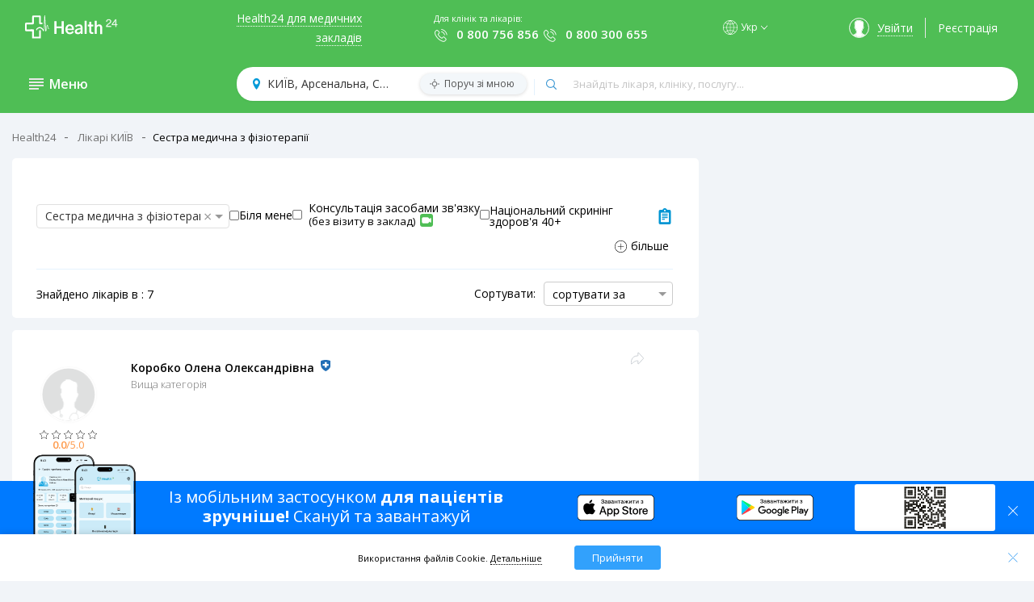

--- FILE ---
content_type: text/html; charset=utf-8
request_url: https://h24.ua/doctors/29219-kyyiv/area/20-arsenalnaya/228-sestra-medychna-z-fizioterapiyi
body_size: 55409
content:
<!DOCTYPE html><html lang="uk"><head>
  <meta charset="utf-8">
  <base href="/">
  <meta name="theme-color" content="#ebf2fa">
  <meta name="viewport" content="width=device-width, initial-scale=1.0, maximum-scale=5.0, user-scalable=0">
  <meta name="google-site-verification" content="ypy_J3D1dEckaXP8qrHLiQRtUTkKb1MHObiIVa1iIGQ">
  <link href="https://fonts.googleapis.com/css?family=Open+Sans:300,400,500,600,700" rel="stylesheet">
<!--  <script>(function(w,d,s,l,i){w[l]=w[l]||[];w[l].push({'gtm.start':-->
<!--  new Date().getTime(),event:'gtm.js'});var f=d.getElementsByTagName(s)[0],-->
<!--  j=d.createElement(s),dl=l!='dataLayer'?'&l='+l:'';j.async=true;j.src=-->
<!--  'https://www.googletagmanager.com/gtm.js?id='+i+dl;f.parentNode.insertBefore(j,f);-->
<!--  })(window,document,'script','dataLayer','GTM-PVXPNMV');</script>-->
  <link rel="manifest" href="manifest.webmanifest">
  <meta name="theme-color" content="#1976d2">
  <link rel="apple-touch-icon" href="/assets/icons/152x152.png">
  <link rel="apple-touch-icon" sizes="180x180" href="/assets/icons/152x152.png">
<link rel="stylesheet" href="styles.81fba5cf1232f3dc40b8.css"><meta property="og:image" content="https://dev.h24.ua/assets/img/preview.jpeg"><meta property="og:image:width" content="1200"><meta property="og:image:height" content="1200"><meta property="og:site_name" content="Health24"><meta name="language" content="ua"><style ng-transition="my-app">main[_ngcontent-sc0]{display:flex;justify-content:space-between;padding:0;height:100%}main[_ngcontent-sc0]   section[_ngcontent-sc0]{margin-top:15px}main[_ngcontent-sc0]   aside[_ngcontent-sc0]{width:254px;background:#fefefe;border-radius:5px;margin-right:5px}aside[_ngcontent-sc0]   .caption[_ngcontent-sc0]{font-size:16px;font-weight:300;display:flex;align-items:center;padding:13px 14px 14px 10px;border-bottom:1px solid #dff0fd;background:#fbfbfb;color:#8793a5}aside[_ngcontent-sc0]   .caption[_ngcontent-sc0]   a[_ngcontent-sc0]{display:block;width:18px;height:14px;padding:0 20px;background:url(menu.svg) 50% 50% no-repeat}aside[_ngcontent-sc0]   .menu[_ngcontent-sc0]{padding:0 0 5px}aside[_ngcontent-sc0]   .menu[_ngcontent-sc0]   a[_ngcontent-sc0]{display:block;font-size:14px;font-weight:400;color:#000;text-align:left;padding:15px 15px 15px 30px}aside[_ngcontent-sc0]   .menu[_ngcontent-sc0]   a[_ngcontent-sc0]:hover{font-weight:600;text-decoration:none!important}aside[_ngcontent-sc0]   .menu-laptop[_ngcontent-sc0]   a[_ngcontent-sc0]{padding:9px 15px 9px 30px}aside[_ngcontent-sc0]   .menu[_ngcontent-sc0]   li[_ngcontent-sc0]{position:relative}aside[_ngcontent-sc0]   .menu[_ngcontent-sc0]   .arrow[_ngcontent-sc0]{position:absolute;top:17px;right:22px;display:block;width:5px;height:8px;background:url(arrow-right-blue.png) center/cover no-repeat;transition:.3s}.bar[_ngcontent-sc0]   aside[_ngcontent-sc0]   .menu[_ngcontent-sc0]   .arrow[_ngcontent-sc0]{top:22px}aside[_ngcontent-sc0]   .menu[_ngcontent-sc0]   a[_ngcontent-sc0]:hover   .submenu[_ngcontent-sc0]{display:block;background:red}.h-logo[_ngcontent-sc0]   img[_ngcontent-sc0]{cursor:pointer;padding-left:11px;width:121px!important}@media (min-width:576px){.h-logo[_ngcontent-sc0]   img[_ngcontent-sc0]{width:140px!important}}.dropdown_item[_ngcontent-sc0]{cursor:pointer;padding:2px;color:#000;min-width:100%;font-weight:400;line-height:1.71}.dropdown_item[_ngcontent-sc0]   span[_ngcontent-sc0]{display:block;width:100%}.dropdown_item[_ngcontent-sc0]:hover   span[_ngcontent-sc0]{position:relative;font-weight:600}.dropdown_item[_ngcontent-sc0]:hover   span[_ngcontent-sc0]:before{content:"";position:absolute;width:8px;height:6px;top:7px;left:-12px;background:url(icon-checked.svg) center/cover no-repeat}.current-lang[_ngcontent-sc0]{position:relative;font-weight:600;cursor:default}.current-lang[_ngcontent-sc0]:before{content:"";position:absolute;width:8px;height:6px;top:7px;left:-12px;background:url(icon-checked.svg) center/cover no-repeat}.flex-col[_ngcontent-sc0]{display:flex;flex-direction:column}.flex-row[_ngcontent-sc0]{display:flex;flex-direction:row}.bottom-header[_ngcontent-sc0], .header-blue[_ngcontent-sc0], .header-green[_ngcontent-sc0], .header-white[_ngcontent-sc0], .top-header[_ngcontent-sc0], header[_ngcontent-sc0]{z-index:950!important}.top-header[_ngcontent-sc0]{background:#fff;box-shadow:0 1px 3px 0 rgba(0,0,0,.05)!important}.top-header[_ngcontent-sc0]   a[_ngcontent-sc0]{text-decoration:none;text-align:center}.top-header[_ngcontent-sc0]   .container[_ngcontent-sc0]{display:flex;justify-content:space-between;align-items:center}.h-for-doctors[_ngcontent-sc0]   a[_ngcontent-sc0]{color:#32a1fc;border-bottom:1px dotted #32a1fc}.h-for-doctors[_ngcontent-sc0]   a[_ngcontent-sc0]:hover{border-bottom:none}.h-helps[_ngcontent-sc0]   .form-group[_ngcontent-sc0]{margin:0}.h-helps[_ngcontent-sc0]   label[_ngcontent-sc0]{display:block;font-size:11px}.h-helps[_ngcontent-sc0]   main[_ngcontent-sc0]   aside[_ngcontent-sc0]   .menu[_ngcontent-sc0]{background:#fff!important;width:255px;border-radius:5px;margin-right:5px}.h-helps[_ngcontent-sc0]   main[_ngcontent-sc0]   aside[_ngcontent-sc0]   .menu[_ngcontent-sc0]   button[_ngcontent-sc0]   .menu-link[_ngcontent-sc0]{padding:0}.h-helps[_ngcontent-sc0]   main[_ngcontent-sc0]   aside[_ngcontent-sc0]   .menu[_ngcontent-sc0]   button[_ngcontent-sc0]   .menu-link[_ngcontent-sc0]:hover{text-decoration:none!important;font-weight:600}.h-helps[_ngcontent-sc0]   .h-help-phone[_ngcontent-sc0]{display:block;width:100%;font-size:15px;font-weight:600;outline:0;border:none;box-sizing:border-box;-webkit-appearance:none;-moz-appearance:none;appearance:none;cursor:pointer;padding:0 5px 0 16px;background:0 0}.h-helps[_ngcontent-sc0]   .h-help-phone.firstNumber[_ngcontent-sc0]{padding-left:28px;background:url(icon_phone.png) 0 90% no-repeat}.h-helps[_ngcontent-sc0]   .h-help-phone[_ngcontent-sc0]   span[_ngcontent-sc0]{font-weight:inherit}.h-helps[_ngcontent-sc0]   .h-help-phone-item[_ngcontent-sc0]   span[_ngcontent-sc0]{margin-top:2px;display:block;width:100%;font-size:15px;font-weight:600;outline:0;padding:0 5px 0 28px;border:none;box-sizing:border-box;-webkit-appearance:none;-moz-appearance:none;appearance:none;cursor:pointer;background:url(icon_phone.png) 0 90% no-repeat}.lang[_ngcontent-sc0]{position:relative;font-size:12px;font-weight:600;line-height:18px;text-transform:none;cursor:pointer;padding-left:22px}.lang[_ngcontent-sc0]::after{content:url(arrow-down-black.png);width:7px;height:4px;top:-1px;right:-10px;position:absolute}.lang[_ngcontent-sc0]::before{content:url(icon-world.svg);height:18px;width:18px;top:0;left:0;position:absolute}.header-green[_ngcontent-sc0]   .lang[_ngcontent-sc0]::after{content:url(arrow_down_white.png)}.header-green[_ngcontent-sc0]   .lang[_ngcontent-sc0]::before{content:url(icon-world-white.svg)}.lang-mobile[_ngcontent-sc0]{margin-left:40px}@media (min-width:576px){.lang-mobile[_ngcontent-sc0]{margin-left:75px}}.fixed-wards-header[_ngcontent-sc0]{position:fixed;z-index:10;width:100%;height:50px;top:0}.fixed-wards-header[_ngcontent-sc0]   .logo[_ngcontent-sc0]{cursor:pointer;width:100px;height:25px;position:absolute;transform:translate(-50%,-50%);left:50%;top:50%}.fixed-wards-header[_ngcontent-sc0]   .avatar[_ngcontent-sc0]{width:34px;height:34px;right:15px;top:8px;position:absolute}.lang-box[_ngcontent-sc0]{display:flex;margin:0 0 30px;align-items:center}.lang__container[_ngcontent-sc0]{padding:8px 10px 12px 25px;position:absolute;background:#fff;top:36px;margin-left:-80px;z-index:2;border-radius:2px;box-shadow:0 2px 8px rgba(0,0,0,.15);font-size:14px}.lang-mobile[_ngcontent-sc0]   .lang__container[_ngcontent-sc0]{top:30px;margin-left:-90px;z-index:2}.h-name-user[_ngcontent-sc0]{display:flex}.page-lable[_ngcontent-sc0]{position:relative;display:flex;justify-content:space-between;align-items:center}.page-lable[_ngcontent-sc0]   .marg[_ngcontent-sc0]{display:flex;align-items:center}.page-lable[_ngcontent-sc0]   span[_ngcontent-sc0]{cursor:pointer}.h-entry[_ngcontent-sc0]{display:inline-flex;align-items:center;padding:0 15px;border-right:1px solid #e8e8e8}.h-entry[_ngcontent-sc0]:hover   a[_ngcontent-sc0]{border-bottom:none}.h-entry[_ngcontent-sc0]   a[_ngcontent-sc0]{color:#32a1fc;border-bottom:1px dotted #32a1fc}.h-entry[_ngcontent-sc0]   .avatar[_ngcontent-sc0]{display:block;width:25px;height:25px;border-radius:50%;border:1px solid #32a1fc;background:url(avatar.png) 50% 100% no-repeat;margin:0 10px}.h-registration[_ngcontent-sc0]{padding:0 15px}.h-registration[_ngcontent-sc0]   a[_ngcontent-sc0]{color:#4fbe55}.bottom-header-margin[_ngcontent-sc0]{margin-top:70px}@media (max-width:768px){main[_ngcontent-sc0]   aside[_ngcontent-sc0]{width:100%}.bottom-header-margin[_ngcontent-sc0]{margin-top:50px}}.bottom-header[_ngcontent-sc0]   .container[_ngcontent-sc0]{position:relative}.active-link[_ngcontent-sc0]{font-weight:600!important}.stiky[_ngcontent-sc0]{position:fixed;top:0;left:0;right:0;display:flex;justify-content:space-between;align-items:center;padding:9px 20px;z-index:3;transition:.3s;background:#fbfbfc;box-shadow:0 1px 3px 0 rgba(0,0,0,.05)}.stiky[_ngcontent-sc0]   .container[_ngcontent-sc0]{display:flex;justify-content:space-between;align-items:center;padding:10px 20px!important}.stiky[_ngcontent-sc0]   .h-information[_ngcontent-sc0]{display:flex;align-items:center;padding:0 15px}.stiky[_ngcontent-sc0]   .h-search[_ngcontent-sc0]{display:flex;justify-content:space-between;align-items:center;font-size:14px;width:70%;margin:0 30px 0 15px;padding:0 20px;border-radius:20px;background:#fff;box-shadow:0 1px 3px 0 rgba(0,0,0,.05);height:42px;position:static}.stiky[_ngcontent-sc0]   input[_ngcontent-sc0]   .location[_ngcontent-sc0]{-webkit-appearance:none;-moz-appearance:none;appearance:none}.stiky[_ngcontent-sc0]   .object[_ngcontent-sc0]{position:relative;display:flex;width:100%}.stiky[_ngcontent-sc0]   .object[_ngcontent-sc0]:before{content:"";position:absolute;width:1px;height:20px;background:#e3f1fc;margin:11px 0}.header-type-3[_ngcontent-sc0]{padding:0!important}.header-type-3[_ngcontent-sc0]   .container[_ngcontent-sc0]{padding:16px 27px 24px 43px!important}.header-type-3[_ngcontent-sc0]   .h-information[_ngcontent-sc0]{padding:0!important}.h-information[_ngcontent-sc0]{display:flex;align-items:center;padding-left:8px}.h-information[_ngcontent-sc0]   .doctors[_ngcontent-sc0]{display:flex;font-size:16px;width:160px;color:#fff;font-weight:600;padding-left:15px;box-sizing:border-box}.h-information[_ngcontent-sc0]   .title[_ngcontent-sc0]{cursor:pointer;font-weight:600;padding:0;margin:0}.open_menu[_ngcontent-sc0]{cursor:pointer;display:block;width:18px;height:14px;background-image:url(menu.svg);background-size:100% 100%;transition:all .3s;margin:0 7.5px 0 0}@media (min-width:769px){.open_menu[_ngcontent-sc0]{margin:7.5px}}.open-menu-blue[_ngcontent-sc0]{background-image:url(menu-blue.svg)}a.open_menu.open[_ngcontent-sc0]{cursor:pointer;width:18px;height:14px;background-image:url(close.svg)}.h-search[_ngcontent-sc0]{display:flex;justify-content:space-between;align-items:center;font-size:14px;width:70%;margin:0 15px;padding:0 20px;border-radius:20px;background:#fff;box-shadow:0 1px 3px 0 rgba(0,0,0,.05);height:42px}.location[_ngcontent-sc0]{position:relative}.location[_ngcontent-sc0]   .location[_ngcontent-sc0], .stiky[_ngcontent-sc0]   input[_ngcontent-sc0]   .location[_ngcontent-sc0]{width:540px;border:none;padding:5px 10px 5px 18px;outline:0;background:url(icon_map.svg) 0 50%/9px no-repeat;-webkit-appearance:none;-moz-appearance:none;appearance:none;cursor:pointer}.beside[_ngcontent-sc0]{box-shadow:0 1px 4px 0 rgba(0,0,0,.15);position:absolute;top:1px;right:9px;display:block;font-size:12px;color:#fbfbfc!important;padding:5px 15px 5px 30px;border-radius:20px;box-shadow:0 1px 4px 0 rgba(0,0,0,.15);background:url(icon_beside.svg) 10% 50%/12px no-repeat #f3f7fa}.bar-container[_ngcontent-sc0]{box-shadow:0 1px 3px 0 rgba(0,0,0,.05);z-index:6;position:fixed!important;top:132px;background:#fff;width:100%;display:flex;justify-content:center}.bar-container.up[_ngcontent-sc0]{top:70px}@media (min-width:768px){.bar-container.up[_ngcontent-sc0]{top:80px}}.bar-container.main-bar-container[_ngcontent-sc0]{top:85!important}.bar-container.main-bar-container-type-4[_ngcontent-sc0]{top:78px!important}.bar-container.main-bar-container-type-4-up[_ngcontent-sc0]{top:74px!important}.bar[_ngcontent-sc0]{width:100%;max-width:1260px;margin:5px;text-align:left;float:left;height:100%;padding-bottom:20px;position:relative}.bar[_ngcontent-sc0]:after{content:"";position:absolute;top:-45px;width:0;height:0;margin-left:76px;border-left:10px solid transparent;border-right:10px solid transparent;border-bottom:10px solid #fff;clear:both}.login-block-mobile[_ngcontent-sc0]{padding:0 0 5px 30px}.title[_ngcontent-sc0]{font-weight:600;font-size:16px;margin-left:16px}.background[_ngcontent-sc0]{height:100%;width:100%;z-index:1;background:0 0;position:fixed}.btn-login[_ngcontent-sc0]{height:38px;width:180px;margin-left:25px;border:1px solid #f5eeee;background:#fff;border-radius:3px;font-weight:300;color:#000}.header-white[_ngcontent-sc0]{background:#fff!important}.header-white[_ngcontent-sc0]   .h-information[_ngcontent-sc0]   .title[_ngcontent-sc0]{display:none}.header-blue[_ngcontent-sc0]{background:#2ea2fc!important;color:#fff}.header-blue[_ngcontent-sc0]   .container[_ngcontent-sc0]{display:flex;justify-content:space-between;align-items:center;padding:10px 20px}.header-blue[_ngcontent-sc0]   .h-entry[_ngcontent-sc0]   a[_ngcontent-sc0]{color:#fff;border-bottom:1px dotted #fff}.header-blue[_ngcontent-sc0]   .h-entry[_ngcontent-sc0]   .avatar[_ngcontent-sc0]{display:block;width:25px;height:25px;border-radius:50%;border:1px solid #fff;background:url(avatar_white.png) 50% 100% no-repeat;margin:0 10px}.header-blue[_ngcontent-sc0]   .h-for-doctors[_ngcontent-sc0]   a[_ngcontent-sc0]{color:#fff;border-bottom:1px dotted #fff}.header-blue[_ngcontent-sc0]   .h-registration[_ngcontent-sc0]   a[_ngcontent-sc0]{color:#fff}.header-blue[_ngcontent-sc0]   a[_ngcontent-sc0]:hover{border-bottom:none!important}.header-blue[_ngcontent-sc0]   .h-helps[_ngcontent-sc0]   .h-help-phone[_ngcontent-sc0]{display:block;width:100%;font-size:14px;font-weight:600;outline:0;padding:0 5px 0 28px;border:none;box-sizing:border-box;-webkit-appearance:none;-moz-appearance:none;appearance:none;color:#fff;cursor:pointer;background:url(icon_phone_white.png) 0 90% no-repeat}.top-header[_ngcontent-sc0]   .container[_ngcontent-sc0]{padding:16px 35px 24px}@media (max-width:868px){.top-header[_ngcontent-sc0]   .container[_ngcontent-sc0]{padding:14px 15px 24px}}.header-green[_ngcontent-sc0]   .container[_ngcontent-sc0]{padding:10px 20px 15px;display:flex;justify-content:space-between;align-items:center}@media (max-width:868px){.header-green[_ngcontent-sc0]   .container[_ngcontent-sc0]{padding:10px 10px 15px}}.header-green[_ngcontent-sc0]{background:#4fbe55!important;color:#fff;box-shadow:none!important}.header-green[_ngcontent-sc0]   .h-entry[_ngcontent-sc0]   a[_ngcontent-sc0]{color:#fff;border-bottom:1px dotted #fff}.header-green[_ngcontent-sc0]   .h-entry[_ngcontent-sc0]   .avatar[_ngcontent-sc0]{display:block;width:25px;height:25px;border-radius:50%;border:1px solid #fff;background:url(avatar_white.png) 50% 100% no-repeat;margin:0 10px}.header-green[_ngcontent-sc0]   .h-for-doctors[_ngcontent-sc0]   a[_ngcontent-sc0]{color:#fff;border-bottom:1px dotted #fff}.header-green[_ngcontent-sc0]   .h-registration[_ngcontent-sc0]   a[_ngcontent-sc0]{color:#fff}.header-green[_ngcontent-sc0]   a[_ngcontent-sc0]:hover{border-bottom:none!important}.header-green[_ngcontent-sc0]   .h-helps[_ngcontent-sc0]   .h-help-phone[_ngcontent-sc0]{display:block;width:100%;font-size:15px;font-weight:600;outline:0;padding:0 5px 0 28px;border:none;box-sizing:border-box;-webkit-appearance:none;-moz-appearance:none;appearance:none;color:#fff;cursor:pointer;background:url(icon_phone_white.png) 0 90% no-repeat}@media (min-width:1200px){.h-for-doctors[_ngcontent-sc0]{width:200px;text-align:right}.h-name-user.lang.marg[_ngcontent-sc0]{margin-left:75px}.h-name-user[_ngcontent-sc0]{margin-right:10px}}.in-map[_ngcontent-sc0]{line-height:16px;display:flex;justify-content:flex-end;height:32px;align-items:center}@media (min-width:576px){.in-map[_ngcontent-sc0]{width:auto}}.in-map__text[_ngcontent-sc0]{width:25%}.btn-flex[_ngcontent-sc0]{display:flex;align-items:center}.btn[_ngcontent-sc0]:focus{outline:0;box-shadow:none}.dropdown-menu[_ngcontent-sc0]{padding:.5rem!important;top:30px!important;left:-7px!important}.first-item[_ngcontent-sc0]{margin-bottom:5px}.hide-bottom[_ngcontent-sc0]{display:none}.show-bottom[_ngcontent-sc0]{display:block}.header-logo-type-4[_ngcontent-sc0]{display:flex;flex-direction:row-reverse}@media (min-width:768px){.bar[_ngcontent-sc0]:after{margin-left:50px;top:-10px}.hideOnDesktop[_ngcontent-sc0]{display:initial}}@media (max-width:768px){.hideOnDesktop[_ngcontent-sc0]{display:none}}@media screen and (max-width:812px) and (orientation:landscape),screen and (-webkit-min-device-pixel-ratio:2) and (orientation:landscape),screen and (min-resolution:192dpi) and (orientation:landscape){.top-header[_ngcontent-sc0]   .h-logo[_ngcontent-sc0]   img[_ngcontent-sc0]{width:110px!important}.top-header[_ngcontent-sc0]   a[_ngcontent-sc0]{font-size:12px}.top-header[_ngcontent-sc0]   .h-helps[_ngcontent-sc0]   .h-help-phone[_ngcontent-sc0]{font-size:13px}}.contacts-dropdown-menu[_ngcontent-sc0]{padding:5px 13px 8px;position:absolute;top:35px;margin-left:-15px;z-index:2;font-size:14px;background:#fff;border:1px solid rgba(0,0,0,.15);border-radius:.25rem}.arrow-down[_ngcontent-sc0]::after{content:url(arrow-down-black.png);width:7px;height:4px;top:-2px;right:-8px;position:absolute}.header-green[_ngcontent-sc0]   .arrow-down[_ngcontent-sc0]::after{content:url(arrow_down_white.png);width:7px;height:4px;top:-2px;right:-8px;position:absolute}.header-green[_ngcontent-sc0]   .contacts-dropdown-menu[_ngcontent-sc0]{top:30px}.stiky[_ngcontent-sc0]   .container-for-type-3[_ngcontent-sc0]{padding:10px 25px 10px 43px!important}.stiky[_ngcontent-sc0]   .container-for-type-3[_ngcontent-sc0]   .h-information[_ngcontent-sc0]{padding:0}@media (max-width:420px){.hideHeaderMobile[_ngcontent-sc0]{display:none}}.show-in-search[_ngcontent-sc0]   img[_ngcontent-sc0]{width:28px!important;height:28px;display:block}.icon-map[_ngcontent-sc0], .show-in-map[_ngcontent-sc0]{margin-left:10px}.icon-map[_ngcontent-sc0]   img[_ngcontent-sc0], .show-in-map[_ngcontent-sc0]   img[_ngcontent-sc0]{display:block;width:24px!important}.wrap-icon[_ngcontent-sc0]{position:absolute;right:20px;display:flex;justify-content:flex-end;align-items:center;height:34px}</style><style ng-transition="my-app">.btnScrollUp[_ngcontent-sc1]{display:none;position:fixed;bottom:30px;right:30px;z-index:5;width:44px;height:44px;font-size:18px;border:none;border-radius:50%;background-color:#fff;color:#5da9e7;box-shadow:0 1px 5px rgba(0,0,0,.2);cursor:pointer;padding:10px;outline:0}.btnScrollUp[_ngcontent-sc1]:hover{box-shadow:0 1px 10px rgba(0,0,0,.5)}@media screen and (max-width:768px){.btnScrollUp[_ngcontent-sc1]{bottom:82px}}</style><style ng-transition="my-app">.back-btn[_ngcontent-sc2]{position:fixed;bottom:0;left:0;right:0;padding:15px;background-color:#2e97fc;align-items:center;justify-content:center;color:#fff;box-shadow:1px 6px 30px 0 rgba(0,0,0,.75);z-index:15;display:none}</style><style ng-transition="my-app">.divisions[_ngcontent-sc3]{position:relative;background-color:#fff;border-radius:0;padding:33px 15px 21px;margin-bottom:18px}.divisions[_ngcontent-sc3]   .img-box[_ngcontent-sc3]{padding:5px;width:60px;height:54px;border-radius:4px;box-shadow:0 1px 20px 0 transparent;background-color:transparent;display:flex;align-items:center;justify-content:center;box-sizing:border-box;overflow:hidden;margin:0 auto 10px}.divisions[_ngcontent-sc3]   .img-box[_ngcontent-sc3]   .logo-container[_ngcontent-sc3]{height:65px}.divisions[_ngcontent-sc3]   .img-box[_ngcontent-sc3]   .logo-container[_ngcontent-sc3]   .style_height[_ngcontent-sc3]{height:54px;display:flex;align-items:center;justify-content:center}@media (min-width:576px){.divisions[_ngcontent-sc3]{border-radius:5px;padding:33px 15px}.divisions-mt[_ngcontent-sc3]{padding:33px 30px}.divisions[_ngcontent-sc3]   .img-box[_ngcontent-sc3]{margin:0 0 20px;width:136px;height:101px;box-shadow:0 1px 20px 0 rgba(0,0,0,.05);background-color:#fff}.divisions[_ngcontent-sc3]   .img-box[_ngcontent-sc3]   .logo-container[_ngcontent-sc3], .divisions[_ngcontent-sc3]   .img-box[_ngcontent-sc3]   .logo-container[_ngcontent-sc3]   .style_height[_ngcontent-sc3]{height:101px}}.divisions[_ngcontent-sc3]   .img-box[_ngcontent-sc3]   .logo-container[_ngcontent-sc3]   .divisions-avatar[_ngcontent-sc3]{width:auto;max-width:100%;max-height:100%;display:block;margin:0 auto}.divisions[_ngcontent-sc3]   .img-box[_ngcontent-sc3]   .logo-container[_ngcontent-sc3]   .divisions-avatar-no-logo[_ngcontent-sc3]{width:70%}.divisions-about[_ngcontent-sc3]{display:flex;justify-content:space-between;flex-wrap:wrap;margin-bottom:0;padding:5px}.divisions-about[_ngcontent-sc3]   .legalEnt-isInEzdorovya[_ngcontent-sc3]{display:flex;margin-bottom:2px}.divisions-about[_ngcontent-sc3]   .legalEnt-isInEzdorovya[_ngcontent-sc3]   tooltips-info[_ngcontent-sc3]{margin-left:8px}.divisions-about__name[_ngcontent-sc3]{font-size:14px;font-weight:600}.divisions-about[_ngcontent-sc3]   .text-container-division[_ngcontent-sc3]{font-size:16px;font-weight:400;font-style:normal;font-stretch:normal;line-height:1.36;letter-spacing:normal}.divisions-about[_ngcontent-sc3]   .text-container-division[_ngcontent-sc3]   .morecontent[_ngcontent-sc3]   .description[_ngcontent-sc3]{display:inline-flex;margin-bottom:10px;margin-top:3px}.divisions-about[_ngcontent-sc3]   .right-box[_ngcontent-sc3]   .btn-legalEntity[_ngcontent-sc3]{min-height:60px;margin:9px 0}.divisions-about[_ngcontent-sc3]   .right-box[_ngcontent-sc3]   .btn-transparent[_ngcontent-sc3]{margin-right:20px}.divisions[_ngcontent-sc3]   .shared-block[_ngcontent-sc3]{position:absolute;top:10px;right:27px}@media (min-width:576px){.divisions-about[_ngcontent-sc3]{padding:0 15px;margin-bottom:20px}.divisions[_ngcontent-sc3]   .shared-block[_ngcontent-sc3]{right:57px}}@media (min-width:768px){.divisions[_ngcontent-sc3]   .shared-block[_ngcontent-sc3]{right:67px}}.modal[_ngcontent-sc3]{display:block;width:580px;border-radius:8px;max-width:100%;height:500px;position:fixed;z-index:952;left:50%;top:50%;overflow:initial;transform:translate(-50%,-50%);background:#fff;border:1px solid #fff;right:auto;bottom:auto}.modal-loader[_ngcontent-sc3]{width:600px;height:570px}.divisions-avatar.app[_ngcontent-sc3]{height:70px!important;width:70px;padding-top:0;margin-top:-5px}.closed[_ngcontent-sc3]{display:none}.close[_ngcontent-sc3]{z-index:1;opacity:.75;right:-10px;top:-10px;width:30px;height:30px;padding-top:7px;background:rgba(0,0,0,.5);position:absolute;border-radius:100%}.close-ico[_ngcontent-sc3]{width:15px;height:15px;margin:auto}.close[_ngcontent-sc3]:not(:disabled):not(.disabled):hover{opacity:1}.modal-overlay[_ngcontent-sc3]{position:fixed;top:0;left:0;width:100%;height:100%;z-index:951;background:rgba(0,0,0,.6)}.modal-guts[_ngcontent-sc3]{position:relative;overflow:hidden;top:0;left:0;width:100%;height:100%;padding:34px}.modal[_ngcontent-sc3]   .close-button[_ngcontent-sc3]{position:absolute;z-index:1;top:10px;right:20px;border:0;background:#000;color:#fff;padding:5px 10px;font-size:1.3rem}.title[_ngcontent-sc3]{font-size:14px;font-weight:600;margin-bottom:4px}.title-sub[_ngcontent-sc3]{color:rgba(0,0,0,.5);font-weight:300;font-size:13px}.legaEntity-general[_ngcontent-sc3]{position:relative;display:inline-flex;align-items:center;width:100%;text-align:left}.legaEntity-general[_ngcontent-sc3]   .container-logo[_ngcontent-sc3]{padding:5px;width:136px;height:101px;border-radius:4px;box-shadow:0 1px 20px 0 rgba(0,0,0,.05);background-color:#fff;display:flex;align-items:center;justify-content:center;box-sizing:border-box;overflow:hidden}.legaEntity-general[_ngcontent-sc3]   .container-logo[_ngcontent-sc3]   .wrap_logo[_ngcontent-sc3]{height:101px;display:flex;align-items:center;justify-content:center}.legaEntity-general[_ngcontent-sc3]   .container-name[_ngcontent-sc3]{flex:2;margin-left:35px}.legaEntity-general[_ngcontent-sc3]   .container-name[_ngcontent-sc3] > span[_ngcontent-sc3]{display:table-cell;vertical-align:middle}.legaEntity-general[_ngcontent-sc3]   .shared-block[_ngcontent-sc3]{position:absolute;top:0;right:0}.legaEntity-general[_ngcontent-sc3]   .shared-block[_ngcontent-sc3]   a[_ngcontent-sc3]{padding-left:15px}.legaEntity-filials[_ngcontent-sc3]{margin-top:30px;text-align:left}.legaEntity-details[_ngcontent-sc3]{margin-top:20px;text-align:left;z-index:0}.legaEntity-details[_ngcontent-sc3]   .dateformater[_ngcontent-sc3]{margin-top:30px}.legaEntity-details[_ngcontent-sc3]    .mat-tab-label-content{color:#007bff;margin:auto}.legaEntity-details[_ngcontent-sc3]    .mat-tab-label-active .mat-tab-label-content{color:#000}.legaEntity-details[_ngcontent-sc3]   .workingOurs[_ngcontent-sc3]{display:inline-flex;width:100%;padding:25px 10px}.legaEntity-details[_ngcontent-sc3]   .workingOurs[_ngcontent-sc3]   .day[_ngcontent-sc3]{font-weight:900;font-size:14px;width:40px}.legaEntity-details[_ngcontent-sc3]   .workingOurs[_ngcontent-sc3]   .box[_ngcontent-sc3]{display:inline-flex;width:100%;font-size:14px}.legaEntity-details[_ngcontent-sc3]   .workingOurs[_ngcontent-sc3]   .left-box[_ngcontent-sc3], .legaEntity-details[_ngcontent-sc3]   .workingOurs[_ngcontent-sc3]   .right-box[_ngcontent-sc3]{flex:1;text-align:left}.legaEntity-details[_ngcontent-sc3]   .location[_ngcontent-sc3]{margin-top:30px}.legaEntity-details[_ngcontent-sc3]   .location[_ngcontent-sc3]   .left-box[_ngcontent-sc3]{padding-right:18px;min-width:86px}.legaEntity-details[_ngcontent-sc3]   .location[_ngcontent-sc3]   .left-box[_ngcontent-sc3]   a[_ngcontent-sc3]{font-size:11px;text-decoration:none;color:#32a1fc;border-bottom:2px dotted #32a1fc}.legaEntity-details[_ngcontent-sc3]   .location[_ngcontent-sc3]   .left-box[_ngcontent-sc3]   a[_ngcontent-sc3]:hover{border-bottom:none}.legaEntity-details[_ngcontent-sc3]   .location[_ngcontent-sc3]   .right-box[_ngcontent-sc3]   .item[_ngcontent-sc3]{display:flex;align-items:center;font-size:13px}.legaEntity-details[_ngcontent-sc3]   .location[_ngcontent-sc3]   .right-box[_ngcontent-sc3]   .item[_ngcontent-sc3]   .metro[_ngcontent-sc3]{width:13px;height:11px;margin-right:8px;-webkit-mask:url(icon-metro.svg) no-repeat 0 80%;mask:url(icon-metro.svg) no-repeat 0 80%}.legaEntity-details[_ngcontent-sc3]   .location[_ngcontent-sc3]   .right-box[_ngcontent-sc3]   .item[_ngcontent-sc3]   .metro-green[_ngcontent-sc3]{background-color:#4fbe55}.legaEntity-details[_ngcontent-sc3]   .location[_ngcontent-sc3]   .right-box[_ngcontent-sc3]   .item[_ngcontent-sc3]   .metro-red[_ngcontent-sc3]{background-color:red}.legaEntity-details[_ngcontent-sc3]   .location[_ngcontent-sc3]   .right-box[_ngcontent-sc3]   .item[_ngcontent-sc3]   .metro-blue[_ngcontent-sc3]{background-color:#32a1fc}ul[_ngcontent-sc3]{margin-top:10px!important;margin-left:0}.mat-form-field[_ngcontent-sc3]{width:79%;margin-top:5px}.contacts-block[_ngcontent-sc3]{width:100%;text-align:center;margin-top:30px}.phone-list[_ngcontent-sc3]{font-size:14px;display:inline-flex}@media (max-width:768px){.left-box[_ngcontent-sc3]{margin-top:7px}.right-box[_ngcontent-sc3]{flex:1}.modal[_ngcontent-sc3]{width:100%;height:100%;border-radius:0;z-index:99999}.close[_ngcontent-sc3]{right:10px;top:10px}.legaEntity-general[_ngcontent-sc3]   .container-logo[_ngcontent-sc3]{height:100%!important;width:100%!important;flex:1!important;margin-right:20px;margin-top:10px;margin-bottom:10px}}.divisions-avatar[_ngcontent-sc3]{width:auto;max-width:100%;max-height:100%;display:block;margin:0 auto}@media (max-width:510px){.legaEntity-general[_ngcontent-sc3]{margin-top:5px!important}.legaEntity-general[_ngcontent-sc3]   .shared-block[_ngcontent-sc3]{position:absolute;top:-25.5px;right:27px}.divisions-avatar[_ngcontent-sc3]{width:95px!important;height:auto}.legaEntity-general.container-logo[_ngcontent-sc3]{height:100%!important;width:100%!important;flex:1!important;margin-right:20px;margin-top:10px;margin-bottom:10px}.modal-guts[_ngcontent-sc3]{padding:50px 20px 20px;overflow-y:scroll;margin:2px 0;height:90vh}}.noPhone[_ngcontent-sc3]{margin-top:20px}.m-t-20[_ngcontent-sc3]{margin-top:30px}</style><style ng-transition="my-app">.banner-wrap[_ngcontent-sc4]{position:fixed;bottom:0;left:0;right:0;z-index:9}</style><style ng-transition="my-app">.__hide[_nghost-sc5]{display:none}.mark-down[_ngcontent-sc5]{display:block;width:60px;height:4px;background:#9ad692;border-radius:5px;margin:30px auto 10px}.small-mark-down[_ngcontent-sc5]{display:block;width:50px;height:2px;background:#9ad692;margin:15px auto}.title[_ngcontent-sc5]{font-size:22px;font-weight:600}.info[_ngcontent-sc5]{padding:85px 0}.info[_ngcontent-sc5]   .info-item[_ngcontent-sc5]{padding:50px 15px}.info[_ngcontent-sc5]   .info-title[_ngcontent-sc5]{font-size:16px;font-weight:600;line-height:1.3;margin-bottom:8px}.info[_ngcontent-sc5]   .info-img[_ngcontent-sc5]{text-align:center;margin-bottom:20px}.info[_ngcontent-sc5]   .info-img[_ngcontent-sc5]   img[_ngcontent-sc5]{width:130px;height:130px;border-radius:50%;border-top:4px solid transparent;border-left:4px solid #32a1fc;border-right:4px solid transparent;border-bottom:4px solid transparent;padding:2px;-o-object-fit:cover;object-fit:cover}.info-body[_ngcontent-sc5]{width:250px;margin:0 auto;text-align:center}.info-item[_ngcontent-sc5]{padding-left:0}.info-item[_ngcontent-sc5]   .info-img[_ngcontent-sc5]{background:0 0;border:0;box-sizing:border-box;position:relative;display:block;margin:16px auto}.info-item[_ngcontent-sc5]   .info-img[_ngcontent-sc5]::after, .info-item[_ngcontent-sc5]   .info-img[_ngcontent-sc5]::before{box-sizing:inherit;content:'';position:absolute;width:100%;height:100%}.info-item[_ngcontent-sc5]   .spin[_ngcontent-sc5]{width:130px;height:130px;padding:0;-o-object-fit:cover;object-fit:cover}.info-item[_ngcontent-sc5]   .spin[_ngcontent-sc5]:hover{color:#0eb7da}.info-item[_ngcontent-sc5]   .spin[_ngcontent-sc5]:hover::before{border-top-color:#9ad692;border-right-color:#9ad692;border-bottom-color:#9ad692;transition:border-top-color .15s linear,border-right-color .15s linear .1s,border-bottom-color .15s linear .2s}.info-item[_ngcontent-sc5]   .spin[_ngcontent-sc5]:hover::after{border-top:4px solid #9ad692;border-left-width:4px;border-right-width:4px;transform:rotate(180deg);transition:transform .4s linear 0s,border-left-width 0s linear .35s}.info-item[_ngcontent-sc5]   .spin[_ngcontent-sc5]::before{top:0;left:0;border:4px solid transparent}.info-item[_ngcontent-sc5]   .spin[_ngcontent-sc5]::after{top:0;left:0;border:0 solid transparent}.info-item[_ngcontent-sc5]   .circle[_ngcontent-sc5]{border-radius:100%;box-shadow:none}.info-item[_ngcontent-sc5]   .circle[_ngcontent-sc5]::after, .info-item[_ngcontent-sc5]   .circle[_ngcontent-sc5]::before{border-radius:100%}.info-block[_ngcontent-sc5]{background-color:#fff}.info-block[_ngcontent-sc5]   .info-block-title[_ngcontent-sc5]{font-size:14px;font-weight:600;line-height:1.5;text-align:left;margin-bottom:8px}.container__background[_ngcontent-sc5]{background-size:cover;width:auto}a[_ngcontent-sc5]:not([href]):not([tabindex]):hover{color:#0056b3;text-decoration:underline}[_nghost-sc5] .nav-pills .nav-link{font-size:16px}[_nghost-sc5] .nav-pills .nav-link.active{font-weight:600;color:#000;background-color:transparent;border-bottom:2px solid #32a1fc}[_nghost-sc5]  .nav-pills .nav-link.active{font-weight:600;color:#000;background-color:transparent;border-bottom:2px solid #32a1fc;border-radius:0} .card-header{border-bottom:none;background-color:transparent!important;padding:4px 0}  .accordion.d-md-none{margin-top:0;padding-bottom:0;background:#fff;padding-top:30px}@media (min-width:576px){ .card-header{background-color:#fff!important;padding:5px 0}  .accordion.d-md-none{padding-bottom:15px;padding-top:0}}@media (min-width:768px){ .card-header{padding:0}  .accordion.d-md-none{margin-top:15px;padding-bottom:0}}  .collapsed{font-size:.8625rem!important;color:#5a5a5a!important;line-height:1.375rem;font-weight:600}  .card{border:none;border-bottom:1px solid rgba(0,0,0,.125)!important;display:inherit} .btn-link{color:#000!important;font-size:13px!important;line-height:12px;font-weight:600;text-decoration:none;width:100%;text-align:left!important;padding:3px 14px;position:relative;min-height:15px} .btn-link::before{content:'';background:url(down-arrow.svg) center no-repeat;position:absolute;width:10px;height:9px;display:block;top:5px;right:14px} .btn-link:focus{text-decoration:none;box-shadow:none} .btn-link:hover{color:#32a1fc;text-decoration:none}@media (min-width:576px){ .btn-link{color:#32a1fc;letter-spacing:.03125rem;text-decoration:underline;text-align:left;font-size:16px!important;padding:0 20px;line-height:22px;min-height:31px} .btn-link::before{width:18px;height:9px} .btn-link:hover{text-decoration:underline}} button.btn.btn-link{position:relative}.nav-pills[_ngcontent-sc5]   .nav-link[_ngcontent-sc5]{font-size:16px;border-radius:0}.nav-pills[_ngcontent-sc5]   .nav-link.active[_ngcontent-sc5], .nav-pills[_ngcontent-sc5]   .show[_ngcontent-sc5] > .nav-link[_ngcontent-sc5]{font-weight:600;color:#000;background-color:transparent;border-bottom:2px solid #32a1fc} .card-body{text-align:center;background:0 0;padding-top:0;padding-bottom:0}.card[_ngcontent-sc5]{display:inherit!important}.card[_ngcontent-sc5]   .link-more[_ngcontent-sc5]{cursor:pointer;font-size:12px;color:#32a1fc}.card[_ngcontent-sc5]   .card-icon[_ngcontent-sc5]{display:flex;justify-content:center;align-items:center;height:41px;margin:20px auto 10px}.card[_ngcontent-sc5]   .card-icon__division[_ngcontent-sc5]{width:68px;margin-top:3px}.card-body[_ngcontent-sc5]{padding-bottom:0}.card-body[_ngcontent-sc5]   .card-everything[_ngcontent-sc5]{padding-top:10px}.card-everything[_ngcontent-sc5]   .link-everything[_ngcontent-sc5]:after{content:'>>';color:#32a1fc;padding-left:10px;padding-top:2px;padding-right:25px}.accordion[_ngcontent-sc5]   .card-body[_ngcontent-sc5]   li[_ngcontent-sc5]{text-align:left;padding:0;margin-bottom:0}.accordion[_ngcontent-sc5]   .card-body[_ngcontent-sc5]   li[_ngcontent-sc5]   a[_ngcontent-sc5]{font-size:12px}.accordion[_ngcontent-sc5]   .support[_ngcontent-sc5]{display:flex;flex-direction:column;justify-content:flex-start;align-items:flex-start;margin-left:-1.25rem}.accordion[_ngcontent-sc5]    .accordion .btn-link{text-align:center}.footer-area-wrap[_ngcontent-sc5]{font-size:14px;padding-top:45px;border-top:2px solid #f1f4f8;border-bottom:2px solid #f1f4f8;display:none}@media (min-width:576px){ .card-body{background:#fff;padding-bottom:1.25rem}.card-body[_ngcontent-sc5]{padding-bottom:1.25rem}.accordion[_ngcontent-sc5]   .card-body[_ngcontent-sc5]   li[_ngcontent-sc5]{text-align:center;padding:5px 0;margin-left:0;margin-bottom:0}.accordion[_ngcontent-sc5]   .support[_ngcontent-sc5]{justify-content:center;align-items:center;margin-left:0}.footer-area-wrap[_ngcontent-sc5]{display:block}}ul.text-left[_ngcontent-sc5]   li[_ngcontent-sc5]{display:inline-block;width:150px;white-space:nowrap;overflow:hidden!important;text-overflow:ellipsis}.support[_ngcontent-sc5]   .support-title[_ngcontent-sc5]{margin-bottom:15px;display:flex;flex-direction:column;align-items:flex-start;justify-content:center;min-height:35px;padding-left:50px;background:url(icon-question.svg) 0 50%/32px 32px no-repeat}.support[_ngcontent-sc5]   .support-title[_ngcontent-sc5]   .phone[_ngcontent-sc5]{font-weight:600;font-size:14px;line-height:1.29}.support[_ngcontent-sc5]   .support-title[_ngcontent-sc5]   span[_ngcontent-sc5]{font-size:16px;line-height:1.13}.support[_ngcontent-sc5]   .support-title[_ngcontent-sc5]   span[_ngcontent-sc5]:first-child{display:none}@media (min-width:768px){.support[_ngcontent-sc5]   .support-title[_ngcontent-sc5], .support[_ngcontent-sc5]   .support-title[_ngcontent-sc5]   span[_ngcontent-sc5]:first-child{display:block}}.support[_ngcontent-sc5]   .support-title[_ngcontent-sc5]   b[_ngcontent-sc5]{font-size:16px}.support[_ngcontent-sc5]   li[_ngcontent-sc5]   a[_ngcontent-sc5]{display:flex;align-items:center;font-size:13px;margin-bottom:5px}.support[_ngcontent-sc5]   li[_ngcontent-sc5]   a[_ngcontent-sc5]:after{content:'>>';color:#32a1fc;padding-left:10px;padding-top:2px}.support[_ngcontent-sc5]   li[_ngcontent-sc5]   span[_ngcontent-sc5]{display:flex;justify-content:center;align-items:center;width:25px;height:25px;border-radius:50%;background:#fff;margin:0 22px 0 3px}.recomended[_ngcontent-sc5]   .recomended-title[_ngcontent-sc5]{text-align:center;font-size:14px;font-weight:600;margin-bottom:24px}.recomended[_ngcontent-sc5]   .medium-logo[_ngcontent-sc5]{margin:0 32px}.schedule[_ngcontent-sc5]   .schedule-title[_ngcontent-sc5]{font-size:14px;font-weight:600;margin-bottom:8px}.schedule[_ngcontent-sc5]   ul[_ngcontent-sc5]{font-size:14px}.schedule[_ngcontent-sc5]   ul[_ngcontent-sc5]:first-child{padding-right:25px}.schedule[_ngcontent-sc5]   .schedule-center[_ngcontent-sc5]{justify-content:flex-start;padding-left:0}@media (min-width:576px){.schedule[_ngcontent-sc5]   .schedule-center[_ngcontent-sc5]{justify-content:center;padding-left:15px}.social[_ngcontent-sc5]   .social-title[_ngcontent-sc5]{text-decoration:underline}}.social[_ngcontent-sc5]{background:#fff;padding-bottom:20px}.social[_ngcontent-sc5]   .social-title[_ngcontent-sc5]{text-align:center;font-size:16px;margin-bottom:15px;line-height:22px;font-weight:600;padding:10px 20px;display:none}@media (min-width:768px){.social[_ngcontent-sc5]   .social-title[_ngcontent-sc5]{display:block;font-size:14px;padding:0;text-decoration:none}}.social[_ngcontent-sc5]   .social-list[_ngcontent-sc5]{margin-top:0;padding-top:15px}.social[_ngcontent-sc5]   .social-list[_ngcontent-sc5]   li[_ngcontent-sc5]{margin-right:10px}.social[_ngcontent-sc5]   .social-list[_ngcontent-sc5]   li[_ngcontent-sc5]:last-child{margin-right:0}.social[_ngcontent-sc5]   .social-list-mobile[_ngcontent-sc5]   li[_ngcontent-sc5]{margin-right:20px}@media (min-width:576px){.social[_ngcontent-sc5]   .social-list[_ngcontent-sc5]{margin-top:0;padding-top:0}.social[_ngcontent-sc5]{background:#fff}}@media (min-width:768px){.social[_ngcontent-sc5]{background:0 0;padding-bottom:0}.social-mobile[_ngcontent-sc5]{display:none}}.footer-wrap[_ngcontent-sc5]{font-size:11px;background:#fff;padding:0 0 65px}.footer-wrap[_ngcontent-sc5]   .drpo-code[_ngcontent-sc5]{font-size:11px;font-weight:400;line-height:1.38;text-align:center;color:#000}.footer-wrap[_ngcontent-sc5]   .drpo-code[_ngcontent-sc5]   span[_ngcontent-sc5]{font-weight:300;color:#c4c4c4}.footer-wrap[_ngcontent-sc5]   .container[_ngcontent-sc5]{padding-bottom:40px}@media (min-width:768px){.footer-wrap[_ngcontent-sc5]   .drpo-code[_ngcontent-sc5]{text-align:left}.footer-wrap[_ngcontent-sc5]{padding:20px 0}.footer-wrap[_ngcontent-sc5]   .container[_ngcontent-sc5]{padding-bottom:0}}@media (min-width:320px){.footer-wrap[_ngcontent-sc5]{padding:0;font-size:13px}.footer-wrap[_ngcontent-sc5]   .container[_ngcontent-sc5]{padding-top:54px}}.container__background-margins[_ngcontent-sc5]{padding-top:50px}.txt-center[_ngcontent-sc5]{text-align:center}.footer_round[_ngcontent-sc5]{position:relative;padding:40px 0 0;margin-top:80px;display:none}.footer_round[_ngcontent-sc5]::before{content:"";width:100%;position:absolute;top:-15px;height:30px;border-radius:40%;background:#fff}.m-box[_ngcontent-sc5]{padding-top:90px}  .footer_txt li{line-height:1.29}  .footer_txt li a{font-size:14px;font-weight:400;text-align:left}.footer-logo[_ngcontent-sc5]{cursor:pointer;margin-bottom:13px}@media (min-width:576px){.footer-wrap[_ngcontent-sc5]   .drpo-code[_ngcontent-sc5]{font-size:13px}.footer-wrap[_ngcontent-sc5]   .drpo-code[_ngcontent-sc5]   span[_ngcontent-sc5]{color:#000}.footer_round[_ngcontent-sc5]{display:block}.footer-logo[_ngcontent-sc5]{margin-bottom:0}}.footer-logo-mob[_ngcontent-sc5]{flex-direction:column}.footer-logo-mob[_ngcontent-sc5]   a[_ngcontent-sc5]{margin-bottom:20px}@media (min-width:768px){.footer-logo-mob[_ngcontent-sc5]{flex-direction:row}.footer-logo-mob[_ngcontent-sc5]   a[_ngcontent-sc5]{margin-bottom:0}}</style><style ng-transition="my-app">.mat-icon{background-repeat:no-repeat;display:inline-block;fill:currentColor;height:24px;width:24px}.mat-icon.mat-icon-inline{font-size:inherit;height:inherit;line-height:inherit;width:inherit}[dir=rtl] .mat-icon-rtl-mirror{transform:scale(-1,1)}.mat-form-field:not(.mat-form-field-appearance-legacy) .mat-form-field-prefix .mat-icon,.mat-form-field:not(.mat-form-field-appearance-legacy) .mat-form-field-suffix .mat-icon{display:block}.mat-form-field:not(.mat-form-field-appearance-legacy) .mat-form-field-prefix .mat-icon-button .mat-icon,.mat-form-field:not(.mat-form-field-appearance-legacy) .mat-form-field-suffix .mat-icon-button .mat-icon{margin:auto}</style><style ng-transition="my-app">.banner-download[_ngcontent-sc16], .content-wrap[_ngcontent-sc16], .download-banner-wrap[_ngcontent-sc16], .downloads-buttons[_ngcontent-sc16]{display:flex;align-items:center;justify-content:space-between}.download-banner-wrap[_ngcontent-sc16]{position:relative;padding:0 40px;align-items:center;gap:16px;background-color:#007aff;height:66px}.download-banner-wrap[_ngcontent-sc16]   .content-wrap[_ngcontent-sc16]{position:relative;flex:1 1 auto}.download-banner-wrap[_ngcontent-sc16]   .banner-title-wrap[_ngcontent-sc16]{flex:1 1 auto;text-align:center}.download-banner-wrap[_ngcontent-sc16]   .banner-title-wrap[_ngcontent-sc16]   .banner-title[_ngcontent-sc16]{color:#fff;font-size:20px;line-height:.9}.download-banner-wrap[_ngcontent-sc16]   .banner-logo[_ngcontent-sc16]{height:100%;position:relative;width:195px}.download-banner-wrap[_ngcontent-sc16]   .banner-logo[_ngcontent-sc16]   img[_ngcontent-sc16]{width:100%;position:absolute;bottom:-2px}.download-banner-wrap[_ngcontent-sc16]   .banner-download[_ngcontent-sc16], .download-banner-wrap[_ngcontent-sc16]   .downloads-buttons[_ngcontent-sc16]{gap:16px}.download-banner-wrap[_ngcontent-sc16]   .banner-download[_ngcontent-sc16]{padding-right:8px}.download-banner-wrap[_ngcontent-sc16]   .download-button[_ngcontent-sc16]{height:32px;cursor:pointer}.download-banner-wrap[_ngcontent-sc16]   .download-button[_ngcontent-sc16]   img[_ngcontent-sc16]{height:100%}.download-banner-wrap[_ngcontent-sc16]   .qr-wrap[_ngcontent-sc16]{height:58px;background:#fff;padding:3px;border-radius:3px}.download-banner-wrap[_ngcontent-sc16]   .qr-wrap[_ngcontent-sc16]   img[_ngcontent-sc16]{height:100%}.download-banner-wrap[_ngcontent-sc16]   .close-ico[_ngcontent-sc16]{position:absolute;right:20px;cursor:pointer;width:12px;height:12px}@media (max-width:768px){.download-banner-wrap[_ngcontent-sc16]{background-color:#34a936;height:auto;padding:0 10px}.download-banner-wrap[_ngcontent-sc16]   .content-wrap[_ngcontent-sc16]{flex-direction:column;gap:16px;padding:8px 0}.download-banner-wrap[_ngcontent-sc16]   .content-wrap[_ngcontent-sc16]   .banner-title-wrap[_ngcontent-sc16]   .banner-title[_ngcontent-sc16]{font-size:16px}.download-banner-wrap[_ngcontent-sc16]   .banner-logo[_ngcontent-sc16]   img[_ngcontent-sc16]{position:relative}.download-banner-wrap[_ngcontent-sc16]   .close-ico[_ngcontent-sc16]{right:8px}}@media screen and (max-width:812px) and (orientation:landscape),screen and (-webkit-min-device-pixel-ratio:2) and (orientation:landscape),screen and (min-resolution:192dpi) and (orientation:landscape){.download-banner-wrap[_ngcontent-sc16]{padding:0 10px}.download-banner-wrap[_ngcontent-sc16]   .content-wrap[_ngcontent-sc16]{padding:8px 0}.download-banner-wrap[_ngcontent-sc16]   .content-wrap[_ngcontent-sc16]   .banner-title-wrap[_ngcontent-sc16]   .banner-title[_ngcontent-sc16]{font-size:12px}.download-banner-wrap[_ngcontent-sc16]   .content-wrap[_ngcontent-sc16]   .banner-download[_ngcontent-sc16]{padding-right:22px}.download-banner-wrap[_ngcontent-sc16]   .content-wrap[_ngcontent-sc16]   .banner-download[_ngcontent-sc16]   .downloads-buttons[_ngcontent-sc16]{margin-right:8px}.download-banner-wrap[_ngcontent-sc16]   .content-wrap[_ngcontent-sc16]   .banner-download[_ngcontent-sc16]   .qr-wrap[_ngcontent-sc16]{display:none}.download-banner-wrap[_ngcontent-sc16]   .banner-logo[_ngcontent-sc16]{width:85px}}img[src$=".svg"][_ngcontent-sc16]{width:100%;height:auto;image-rendering:-webkit-optimize-contrast;image-rendering:crisp-edges;-ms-interpolation-mode:nearest-neighbor;image-rendering:-moz-crisp-edges;image-rendering:pixelated;transform:translateZ(0)}@supports (-webkit-touch-callout:none){img[src$=".svg"][_ngcontent-sc16]{will-change:transform;transform:translate3d(0,0,0)}}</style><style ng-transition="my-app">.cookie[_ngcontent-sc17]{position:relative}.cookie-box[_ngcontent-sc17]{width:100%;display:flex;justify-content:space-between;align-items:center;box-shadow:0 1px 10px 0 rgba(0,0,0,.2);background-color:#fff;color:#000;font-size:11px;padding:12px 40px 12px 21px;overflow:hidden;z-index:11}.cookie-box[_ngcontent-sc17]   .btn-pol[_ngcontent-sc17]{color:#fff;width:auto;background:#32a1fc;border:1px solid #32a1fc;border-radius:3px;outline:0;font-weight:600;cursor:pointer;font-size:13px!important;text-align:center;padding:7px 21px;opacity:1;margin-left:40px}.cookie-box[_ngcontent-sc17]   p[_ngcontent-sc17]{font-size:11px;line-height:1.27;color:#000}.cookie-box[_ngcontent-sc17]   .link[_ngcontent-sc17]{color:#000;font-size:11px;font-weight:400;border-bottom:1px dotted #000;margin-left:3px;text-decoration:none}.cookie-box[_ngcontent-sc17]   .link[_ngcontent-sc17]:hover{text-decoration:none}.cookie-box[_ngcontent-sc17]   .close[_ngcontent-sc17]{cursor:pointer;opacity:1;position:absolute;right:20px}.cookie-box[_ngcontent-sc17]   .close-ico[_ngcontent-sc17]{width:12px;margin:0 0 0 -5px;height:14px;background:url(close.svg) #32a1fc;transition:all .3s}@media (min-width:576px){.cookie-box[_ngcontent-sc17]{padding:14px 40px 14px 21px;justify-content:center}}</style><style ng-transition="my-app">.container[_ngcontent-sc83]{padding-right:0;padding-left:0}@media (min-width:576px){.container[_ngcontent-sc83]{padding-right:15px;padding-left:15px}}@media (max-width:576px){app-more-doctors[_ngcontent-sc83]     app-offer-caruser{display:none}app-more-doctors[_ngcontent-sc83]     .offer-doctor{margin-top:0}app-more-doctors[_ngcontent-sc83]     .calendar-block{margin-top:16px}}app-more-doctors[_ngcontent-sc83]     .rating-block{display:none!important}.paginations[_ngcontent-sc83]{padding:25px 32px;border-radius:5px;background-color:transparent;margin-top:15px}.h2[_ngcontent-sc83]{padding:35px 45px;border-radius:5px;background-color:#fff;margin-top:15px;margin-bottom:0}.text[_ngcontent-sc83]{font-size:13px;line-height:15px;text-align:left;color:#464646bd;font-weight:100}i.fas.fa-stethoscope.doctor-experience[_ngcontent-sc83]{padding-right:5px;color:#1d1d1db0}.not-find[_ngcontent-sc83]{text-align:center;display:block}.divisions[_ngcontent-sc83]{background-color:#fff;border-radius:5px;padding:175px 34px;height:200px;margin-top:15px;position:relative;overflow:hidden} .doctors:hover{box-shadow:none!important}.no-info[_ngcontent-sc83]{margin-top:15px;padding:30px;background-color:#fff;border-radius:5px}.no-info[_ngcontent-sc83]   h2[_ngcontent-sc83]{margin-bottom:10px}.no-info[_ngcontent-sc83]   span[_ngcontent-sc83]{text-align:left}.notShow[_ngcontent-sc83]{margin-top:0;padding:0;height:auto}.seo_block[_ngcontent-sc83]{margin-top:15px;padding:26px 25px 25px 15px;border-radius:0}@media (min-width:576px){.paginations[_ngcontent-sc83]{background-color:#fff}.seo_block[_ngcontent-sc83]{padding:35px 45px;border-radius:5px;margin-top:47px}}</style><style ng-transition="my-app">.breadcrumb[_ngcontent-sc20]   li[_ngcontent-sc20]{display:inline;padding-left:0}.breadcrumb[_ngcontent-sc20]   li[_ngcontent-sc20] + li[_ngcontent-sc20]:before{content:" - ";color:#6f6f6f;top:-3px;position:relative;padding-right:.2rem}.breadcrumb[_ngcontent-sc20]{background-color:transparent;padding:6px 0 12px;margin:0}@media (min-width:576px){.breadcrumb[_ngcontent-sc20]   li[_ngcontent-sc20] + li[_ngcontent-sc20]:before{padding-right:.5rem}.breadcrumb[_ngcontent-sc20]{padding:20px 0 12px}}@media (max-width:576px){.breadcrumb[_ngcontent-sc20]{padding:0;margin:12px 0 2px}}.breadcrumb[_ngcontent-sc20]   a[_ngcontent-sc20]{color:#000;padding-right:1px;font-size:11px;vertical-align:text-top;text-align:left}@media (min-width:576px){.breadcrumb[_ngcontent-sc20]   a[_ngcontent-sc20]{font-size:13px;color:#6f6f6f;padding-right:10px}}.active[_ngcontent-sc20]{white-space:nowrap;color:#000!important}.col[_ngcontent-sc20]{top:0;max-width:1260px;display:inline-flex;padding-left:0;z-index:1}[_nghost-sc20]     .tooltip-info .tooltip-inner{max-width:280px;background-color:#fff!important;box-shadow:0 0 32px 6px rgba(0,0,0,.1);font-size:12px;color:#000;z-index:3;text-align:left;line-height:1.3}[_nghost-sc20]     .tooltip-info .arrow::before{border-top-color:#fff}[_nghost-sc20]     .tooltip.show{opacity:1}.mg-left-breadcrump[_ngcontent-sc20]{margin-left:0}</style><style ng-transition="my-app">[_nghost-sc84] .ng-dropdown-panel{z-index:900!important}[_nghost-sc84] .ng-select.ng-select-opened .ng-select-container{z-index:900!important} .ng5-slider-pointer{height:16px!important;width:16px!important;top:-5px!important;background-color:#fff!important;box-shadow:rgba(0,0,0,.25) 0 1px 2px 0!important} .ng5-slider-pointer:after{display:none}input[_ngcontent-sc84]{border:1px solid #d6d6d6;width:100%;height:28px;border-radius:5px;margin-top:3px}.dash[_ngcontent-sc84]::before{content:"";width:5px;height:1px;position:absolute;left:-3px;top:50%;background:grey}.filter-directories[_ngcontent-sc84]{padding:23px 17px 10px 15px;border-radius:5px;font-size:14px;background-color:#fff;margin-bottom:15px}@media (min-width:1200px){.filter-directories[_ngcontent-sc84]{padding:23px 32px 15px 30px}}.filter-directories[_ngcontent-sc84]   .title[_ngcontent-sc84]{text-align:left;font-size:20px;font-weight:600;line-height:1.31;color:#000;margin-left:0}.filter-directories[_ngcontent-sc84]   .body-box[_ngcontent-sc84]{padding:32px 0 15px}.filter-directories[_ngcontent-sc84]   .body-box[_ngcontent-sc84]   .row[_ngcontent-sc84]{align-items:center}.filter-directories[_ngcontent-sc84]   .body-box[_ngcontent-sc84]   .box-center[_ngcontent-sc84]{display:flex;align-items:center;justify-content:space-between;min-width:100%;padding-left:0;padding-right:0}@media (min-width:768px){.filter-directories[_ngcontent-sc84]   .body-box[_ngcontent-sc84]   .box-center[_ngcontent-sc84]{padding-right:15px;padding-left:15px;min-width:auto}}.filter-directories[_ngcontent-sc84]   .body-box[_ngcontent-sc84]   .box-center[_ngcontent-sc84]   mat-checkbox[_ngcontent-sc84]{padding-right:10px;white-space:nowrap}.filter-directories[_ngcontent-sc84]   .body-box[_ngcontent-sc84]   .box-center[_ngcontent-sc84]   mat-form-field[_ngcontent-sc84]{max-width:120px}.filter-directories[_ngcontent-sc84]   .body-box[_ngcontent-sc84]   button[_ngcontent-sc84]{position:relative;border:none;background:0 0;padding:5px 5px 5px 25px;display:inline-flex;align-items:center}.filter-directories[_ngcontent-sc84]   .body-box[_ngcontent-sc84]   button[_ngcontent-sc84]:before{position:absolute;left:5px;content:"";width:15px;height:15px;background:url(icon-plus.svg) 50% 50%/15px no-repeat}.filter-directories[_ngcontent-sc84]   .basic-box[_ngcontent-sc84]   .open[_ngcontent-sc84]   button[_ngcontent-sc84]:before{background:url(icon-minus.svg) 50% 50%/15px no-repeat}.filter-directories[_ngcontent-sc84]   .more-filters[_ngcontent-sc84]{padding:15px 0}.filter-directories[_ngcontent-sc84]   .more-filters[_ngcontent-sc84]   .lable[_ngcontent-sc84]{text-align:left;margin-bottom:10px;text-transform:uppercase}.filter-directories[_ngcontent-sc84]   .more-filters[_ngcontent-sc84]   .list-filters[_ngcontent-sc84]{display:flex;align-items:flex-start;flex-direction:column;padding-top:5px;min-width:100%;padding-left:0}.filter-directories[_ngcontent-sc84]   .more-filters[_ngcontent-sc84]   .list-filters[_ngcontent-sc84]   .item[_ngcontent-sc84]{display:flex;justify-content:space-between;width:100%;padding:5px 0}.filter-directories[_ngcontent-sc84]   .more-filters[_ngcontent-sc84]   .list-filters[_ngcontent-sc84]   .left-side[_ngcontent-sc84]{font-size:14px}.filter-directories[_ngcontent-sc84]   .more-filters[_ngcontent-sc84]   .list-filters[_ngcontent-sc84]   .left-side[_ngcontent-sc84]   img[_ngcontent-sc84]{margin-right:10px}.filter-directories[_ngcontent-sc84]   .more-filters[_ngcontent-sc84]   .list-filters[_ngcontent-sc84]   .right-side[_ngcontent-sc84]   .toggle[_ngcontent-sc84]{position:relative;display:block;width:40px;height:20px;cursor:pointer;-webkit-tap-highlight-color:transparent;transform:translate3d(0,0,0)}.filter-directories[_ngcontent-sc84]   .more-filters[_ngcontent-sc84]   .list-filters[_ngcontent-sc84]   .right-side[_ngcontent-sc84]   .toggle[_ngcontent-sc84]:before{content:"";position:relative;top:3px;left:3px;width:34px;height:14px;display:block;background:#e7e8ec;border-radius:8px;transition:background .2s ease}.filter-directories[_ngcontent-sc84]   .more-filters[_ngcontent-sc84]   .list-filters[_ngcontent-sc84]   .right-side[_ngcontent-sc84]   .toggle[_ngcontent-sc84]   span[_ngcontent-sc84]{position:absolute;top:0;left:0;width:20px;height:20px;display:block;background:#fff;border-radius:10px;box-shadow:0 3px 8px rgba(154,153,153,.5);transition:all .2s ease}.filter-directories[_ngcontent-sc84]   .more-filters[_ngcontent-sc84]   .list-filters[_ngcontent-sc84]   .right-side[_ngcontent-sc84]   .toggle[_ngcontent-sc84]   span[_ngcontent-sc84]:before{content:"";position:absolute;display:block;margin:-18px;width:56px;height:56px;background:rgba(50,161,252,.5);border-radius:50%;transform:scale(0);opacity:1;pointer-events:none}.filter-directories[_ngcontent-sc84]   .more-filters[_ngcontent-sc84]   .list-filters[_ngcontent-sc84]   .right-side[_ngcontent-sc84]   #cbx-2[_ngcontent-sc84]:checked + .toggle[_ngcontent-sc84]:before, .filter-directories[_ngcontent-sc84]   .more-filters[_ngcontent-sc84]   .list-filters[_ngcontent-sc84]   .right-side[_ngcontent-sc84]   #cbx-3[_ngcontent-sc84]:checked + .toggle[_ngcontent-sc84]:before, .filter-directories[_ngcontent-sc84]   .more-filters[_ngcontent-sc84]   .list-filters[_ngcontent-sc84]   .right-side[_ngcontent-sc84]   #cbx[_ngcontent-sc84]:checked + .toggle[_ngcontent-sc84]:before{background:#32a1fc}.filter-directories[_ngcontent-sc84]   .more-filters[_ngcontent-sc84]   .list-filters[_ngcontent-sc84]   .right-side[_ngcontent-sc84]   #cbx-2[_ngcontent-sc84]:checked + .toggle[_ngcontent-sc84]   span[_ngcontent-sc84], .filter-directories[_ngcontent-sc84]   .more-filters[_ngcontent-sc84]   .list-filters[_ngcontent-sc84]   .right-side[_ngcontent-sc84]   #cbx-3[_ngcontent-sc84]:checked + .toggle[_ngcontent-sc84]   span[_ngcontent-sc84], .filter-directories[_ngcontent-sc84]   .more-filters[_ngcontent-sc84]   .list-filters[_ngcontent-sc84]   .right-side[_ngcontent-sc84]   #cbx[_ngcontent-sc84]:checked + .toggle[_ngcontent-sc84]   span[_ngcontent-sc84]{transform:translateX(20px);transition:all .2s cubic-bezier(.8,.4,.3,1.25),background .15s ease;box-shadow:0 3px 8px rgba(0,0,0,.2)}.filter-directories[_ngcontent-sc84]   .more-filters[_ngcontent-sc84]   .list-filters[_ngcontent-sc84]   .right-side[_ngcontent-sc84]   #cbx-2[_ngcontent-sc84]:checked + .toggle[_ngcontent-sc84]   span[_ngcontent-sc84]:before, .filter-directories[_ngcontent-sc84]   .more-filters[_ngcontent-sc84]   .list-filters[_ngcontent-sc84]   .right-side[_ngcontent-sc84]   #cbx-3[_ngcontent-sc84]:checked + .toggle[_ngcontent-sc84]   span[_ngcontent-sc84]:before, .filter-directories[_ngcontent-sc84]   .more-filters[_ngcontent-sc84]   .list-filters[_ngcontent-sc84]   .right-side[_ngcontent-sc84]   #cbx[_ngcontent-sc84]:checked + .toggle[_ngcontent-sc84]   span[_ngcontent-sc84]:before{transform:scale(1);opacity:0;transition:all .4s ease}.filter-directories[_ngcontent-sc84]   .more-filters[_ngcontent-sc84]   .buttons[_ngcontent-sc84]{display:flex;justify-content:flex-end}.filter-directories[_ngcontent-sc84]   .more-filters[_ngcontent-sc84]   .buttons[_ngcontent-sc84]   .btn-success[_ngcontent-sc84]{margin-left:15px}.filter-directories[_ngcontent-sc84]   .more-filters[_ngcontent-sc84]   .buttons[_ngcontent-sc84]   .btn-white[_ngcontent-sc84]{border:1px solid #9b9b9b}.filter-directories[_ngcontent-sc84]   .more-filters[_ngcontent-sc84]   .buttons[_ngcontent-sc84]   .btn-transparent[_ngcontent-sc84]{width:auto;background:#fff;border:1px solid rgba(0,0,0,.2);white-space:nowrap;padding:0 10px;margin-right:10px}.footer-box[_ngcontent-sc84]{border-top:1px solid #e5f3fe;padding-top:15px}.footer-box[_ngcontent-sc84]   .row[_ngcontent-sc84]{align-items:center}.footer-box[_ngcontent-sc84]   .right-side[_ngcontent-sc84]{display:flex;align-items:center;justify-content:space-between;width:100%}@media (min-width:576px){.footer-box[_ngcontent-sc84]   .right-side[_ngcontent-sc84]{justify-content:flex-end}}@media (min-width:768px){.filter-directories[_ngcontent-sc84]   .more-filters[_ngcontent-sc84]   .list-filters[_ngcontent-sc84]{padding-top:15px;min-width:auto;padding-left:15px}.footer-box[_ngcontent-sc84]   .right-side[_ngcontent-sc84]{width:auto}}.footer-box[_ngcontent-sc84]   .right-side[_ngcontent-sc84]   p[_ngcontent-sc84]{padding-right:10px}.no-info[_ngcontent-sc84]{text-align:center;margin-top:15px;padding:30px;background-color:#fff;border-radius:5px}.no-info[_ngcontent-sc84]   h2[_ngcontent-sc84]{margin-bottom:10px}.ng-dropdown-panel[_ngcontent-sc84]   .ng-dropdown-panel-items[_ngcontent-sc84]   .ng-option.ng-option-selected.ng-option-marked[_ngcontent-sc84],  .ng-dropdown-panel .ng-dropdown-panel-items .ng-option.ng-option-selected{background:rgba(0,0,0,.12)!important;color:#3f51b5!important} .ng-option{font-size:inherit;line-height:3em;height:3em!important;white-space:nowrap;padding:0 16px;text-align:left;text-decoration:none;position:relative;cursor:pointer;outline:0;display:flex!important;flex-direction:row;max-width:100%;box-sizing:border-box;align-items:center;-webkit-tap-highlight-color:transparent}[_nghost-sc84]    .mat-form-field-flex{height:34px!important;padding:3px 16px!important} .basic-box .ng-select .ng-select-container{border:1px solid #e0e0e0!important} .ng-dropdown-panel .ng-dropdown-panel-items .ng-option.ng-option-marked{background-color:rgba(0,0,0,.04)!important;color:#333} .ng-option:hover{background:rgba(0,0,0,.04)!important} .ng-select{width:100%} .ng-select span{box-sizing:border-box;text-overflow:ellipsis;overflow:hidden} .ng-clear-wrapper{position:absolute!important;top:5px!important;background:#fff!important;right:20px!important;padding-left:4px;width:15px!important} .ng-arrow-wrapper{position:absolute!important;background:#fff!important;right:-3px!important} .ng-value-container{width:100%!important;overflow:hidden!important} .ng-select-container{min-height:30px!important;height:100%!important}.col-4.pl-sm-0[_ngcontent-sc84]{min-width:100%;margin-bottom:15px}.pl-0[_ngcontent-sc84]{padding-right:0}.btn-clear-all[_ngcontent-sc84]{margin-top:20px}.main-doctor-info[_ngcontent-sc84]{display:flex;flex-direction:column}.main-doctor-info[_ngcontent-sc84]   ng-select[_ngcontent-sc84]{margin-bottom:10px}.main-doctor-info[_ngcontent-sc84]   .lable[_ngcontent-sc84]{font-size:14px;font-weight:300}@media (min-width:768px){.col-4.pl-sm-0[_ngcontent-sc84]{min-width:auto;margin-bottom:0}.btn-clear-all[_ngcontent-sc84]{margin-top:0}.main-doctor-info[_ngcontent-sc84]{min-width:auto;padding-right:15px;padding-left:15px}}.poslugi-and-servisi[_ngcontent-sc84]{justify-content:space-between;min-width:100%;padding-left:0;padding-right:0}.upper-case[_ngcontent-sc84]{text-transform:uppercase}.lower-case[_ngcontent-sc84]{text-transform:lowercase}  .ng-dropdown-panel .ng-dropdown-panel-items .ng-option{font-size:14px!important;line-height:20px!important;height:auto!important;white-space:normal!important}.footer-box[_ngcontent-sc84]   .left-side[_ngcontent-sc84]{text-align:left;padding-right:10px}.footer-box[_ngcontent-sc84]   .right-side[_ngcontent-sc84]{padding:0!important}.footer-box[_ngcontent-sc84]   .footer-sort[_ngcontent-sc84]{text-align:right;display:flex;justify-content:flex-end;padding-left:0;margin-top:10px}.nowrap[_ngcontent-sc84]{white-space:nowrap}.select_size[_ngcontent-sc84]{width:70%;max-width:210px}@media (min-width:576px){.select_size[_ngcontent-sc84]{width:100%;max-width:100%}}@media (min-width:768px){.poslugi-and-servisi[_ngcontent-sc84]{min-width:auto;padding-right:15px;padding-left:15px}.footer-box[_ngcontent-sc84]   .footer-sort[_ngcontent-sc84]{display:block;margin-top:0}.select_size[_ngcontent-sc84]{max-width:160px}}.btn-green[_ngcontent-sc84]{background-color:#2fb321;color:#fff;text-align:center;margin-left:14px;cursor:pointer;font-size:14px;font-weight:600;line-height:21px}.margin_style[_ngcontent-sc84]{margin-top:20px}.finds[_ngcontent-sc84]{min-width:150px}[_nghost-sc84]    .ng-select.ng-select-multiple .ng-select-container .ng-value-container .ng-value{overflow:hidden;text-overflow:ellipsis}[_nghost-sc84] .ng-select.ng-select-multiple .ng-select-container .ng-value-container .ng-value .ng-value-label{display:initial}[_nghost-sc84]    .ng-select .ng-select-container .ng-value-container .ng-placeholder{color:#000}.pleft-0[_ngcontent-sc84]{padding-right:0!important}@media (min-width:768px){.pleft-0[_ngcontent-sc84]{padding-right:15px!important}}.modal-filter[_ngcontent-sc84]{width:100vw;height:100%;max-height:100%;padding:22px 27px;display:flex;flex-direction:column;justify-content:space-between}.modal-filter[_ngcontent-sc84]   .body-box[_ngcontent-sc84], .modal-filter[_ngcontent-sc84]   .filter-directories[_ngcontent-sc84]{padding:0}.modal-filter[_ngcontent-sc84]   .title[_ngcontent-sc84]{font-size:18px;font-weight:600;text-align:center;margin-bottom:36px}.modal-filter[_ngcontent-sc84]   .wrap-btn[_ngcontent-sc84]{display:flex;justify-content:space-between;margin-bottom:23px}.modal-filter[_ngcontent-sc84]   .wrap-btn[_ngcontent-sc84]   .btn[_ngcontent-sc84]{font-size:12px;text-align:center;line-height:23px;border-radius:4px;border:1px solid #7b7b7b;background:0 0;min-width:130px;width:100%;cursor:pointer;outline:0}.modal-filter[_ngcontent-sc84]   .wrap-btn[_ngcontent-sc84]   .btn[_ngcontent-sc84]:first-child{margin-right:20px}.modal-filter[_ngcontent-sc84]   .wrap-btn[_ngcontent-sc84]   .btn-success[_ngcontent-sc84]{border:1px solid transparent;background:#2fb321}.modal-filter[_ngcontent-sc84]   ul[_ngcontent-sc84]   li[_ngcontent-sc84]{font-size:13px;color:#050505;margin-bottom:20px;padding-left:15px}.modal-filter[_ngcontent-sc84]   ul[_ngcontent-sc84]   .active[_ngcontent-sc84]{font-weight:600;color:#000;position:relative}.modal-filter[_ngcontent-sc84]   ul[_ngcontent-sc84]   .active[_ngcontent-sc84]::before{content:"";position:absolute;width:10px;height:7px;top:7px;left:0;background:url(icon-checked.svg) center/cover no-repeat}.mob-mrg[_ngcontent-sc84]{margin-bottom:20px}@media (min-width:576px){.mob-mrg[_ngcontent-sc84]{margin-bottom:0}}@media (max-width:576px){.hide-on-mobile[_ngcontent-sc84]{display:none}}.national-screening[_ngcontent-sc84]{display:flex;flex-direction:row;gap:4px;align-items:center}.national-screening-container[_ngcontent-sc84]{display:flex;flex-direction:row;align-items:center;gap:8px}.row-container[_ngcontent-sc84]{display:flex;flex-direction:row;align-items:center;gap:16px}.flex-1[_ngcontent-sc84]{flex:1}.flex-auto[_ngcontent-sc84]{flex:0 0 auto}</style><style ng-transition="my-app">.ng-select{position:relative;display:block;box-sizing:border-box}.ng-select div,.ng-select input,.ng-select span{box-sizing:border-box}.ng-select [hidden]{display:none}.ng-select.ng-select-searchable .ng-select-container .ng-value-container .ng-input{opacity:1}.ng-select.ng-select-opened .ng-select-container{z-index:1001}.ng-select.ng-select-disabled .ng-select-container .ng-value-container .ng-placeholder,.ng-select.ng-select-disabled .ng-select-container .ng-value-container .ng-value{-webkit-user-select:none;-moz-user-select:none;-ms-user-select:none;user-select:none;cursor:default}.ng-select.ng-select-disabled .ng-arrow-wrapper{cursor:default}.ng-select.ng-select-filtered .ng-placeholder{display:none}.ng-select .ng-select-container{color:#333;cursor:default;display:flex;outline:0;overflow:hidden;position:relative;width:100%}.ng-select .ng-select-container .ng-value-container{display:flex;flex:1}.ng-select .ng-select-container .ng-value-container .ng-input{opacity:0}.ng-select .ng-select-container .ng-value-container .ng-input>input{box-sizing:content-box;background:none;border:0;box-shadow:none;outline:0;cursor:default;width:100%}.ng-select .ng-select-container .ng-value-container .ng-input>input::-ms-clear{display:none}.ng-select .ng-select-container .ng-value-container .ng-input>input[readonly]{-webkit-user-select:none;-moz-user-select:none;-ms-user-select:none;user-select:none;width:0;padding:0}.ng-select.ng-select-single.ng-select-filtered .ng-select-container .ng-value-container .ng-value{visibility:hidden}.ng-select.ng-select-single .ng-select-container .ng-value-container,.ng-select.ng-select-single .ng-select-container .ng-value-container .ng-value{white-space:nowrap;overflow:hidden;text-overflow:ellipsis}.ng-select.ng-select-single .ng-select-container .ng-value-container .ng-value .ng-value-icon{display:none}.ng-select.ng-select-single .ng-select-container .ng-value-container .ng-input{position:absolute;left:0;width:100%}.ng-select.ng-select-multiple.ng-select-disabled>.ng-select-container .ng-value-container .ng-value .ng-value-icon{display:none}.ng-select.ng-select-multiple .ng-select-container .ng-value-container{flex-wrap:wrap}.ng-select.ng-select-multiple .ng-select-container .ng-value-container .ng-value{white-space:nowrap}.ng-select.ng-select-multiple .ng-select-container .ng-value-container .ng-value.ng-value-disabled .ng-value-icon{display:none}.ng-select.ng-select-multiple .ng-select-container .ng-value-container .ng-value .ng-value-icon{cursor:pointer}.ng-select.ng-select-multiple .ng-select-container .ng-value-container .ng-input{flex:1;z-index:2}.ng-select.ng-select-multiple .ng-select-container .ng-value-container .ng-placeholder{position:absolute;z-index:1}.ng-select .ng-clear-wrapper{cursor:pointer;position:relative;width:17px;-webkit-user-select:none;-moz-user-select:none;-ms-user-select:none;user-select:none}.ng-select .ng-clear-wrapper .ng-clear{display:inline-block;font-size:18px;line-height:1;pointer-events:none}.ng-select .ng-spinner-loader{border-radius:50%;width:17px;height:17px;margin-right:5px;font-size:10px;position:relative;text-indent:-9999em;border-top:2px solid rgba(66,66,66,.2);border-right:2px solid rgba(66,66,66,.2);border-bottom:2px solid rgba(66,66,66,.2);border-left:2px solid #424242;-webkit-transform:translateZ(0);transform:translateZ(0);-webkit-animation:.8s linear infinite load8;animation:.8s linear infinite load8}.ng-select .ng-spinner-loader:after{border-radius:50%;width:17px;height:17px}@-webkit-keyframes load8{0%{-webkit-transform:rotate(0);transform:rotate(0)}100%{-webkit-transform:rotate(360deg);transform:rotate(360deg)}}@keyframes load8{0%{-webkit-transform:rotate(0);transform:rotate(0)}100%{-webkit-transform:rotate(360deg);transform:rotate(360deg)}}.ng-select .ng-arrow-wrapper{cursor:pointer;position:relative;text-align:center;-webkit-user-select:none;-moz-user-select:none;-ms-user-select:none;user-select:none}.ng-select .ng-arrow-wrapper .ng-arrow{pointer-events:none;display:inline-block;height:0;width:0;position:relative}.ng-dropdown-panel{box-sizing:border-box;position:absolute;opacity:0;width:100%;z-index:1050;-webkit-overflow-scrolling:touch}.ng-dropdown-panel .ng-dropdown-panel-items{display:block;height:auto;box-sizing:border-box;max-height:240px;overflow-y:auto}.ng-dropdown-panel .ng-dropdown-panel-items .ng-optgroup{white-space:nowrap;overflow:hidden;text-overflow:ellipsis}.ng-dropdown-panel .ng-dropdown-panel-items .ng-option{box-sizing:border-box;cursor:pointer;display:block;white-space:nowrap;overflow:hidden;text-overflow:ellipsis}.ng-dropdown-panel .ng-dropdown-panel-items .ng-option .highlighted{font-weight:700;text-decoration:underline}.ng-dropdown-panel .ng-dropdown-panel-items .ng-option.disabled{cursor:default}.ng-dropdown-panel .scroll-host{overflow:hidden;overflow-y:auto;position:relative;display:block;-webkit-overflow-scrolling:touch}.ng-dropdown-panel .scrollable-content{top:0;left:0;width:100%;height:100%;position:absolute}.ng-dropdown-panel .total-padding{width:1px;opacity:0}</style><style ng-transition="my-app">@keyframes mat-checkbox-fade-in-background{0%{opacity:0}50%{opacity:1}}@keyframes mat-checkbox-fade-out-background{0%,50%{opacity:1}100%{opacity:0}}@keyframes mat-checkbox-unchecked-checked-checkmark-path{0%,50%{stroke-dashoffset:22.91026}50%{animation-timing-function:cubic-bezier(0,0,.2,.1)}100%{stroke-dashoffset:0}}@keyframes mat-checkbox-unchecked-indeterminate-mixedmark{0%,68.2%{transform:scaleX(0)}68.2%{animation-timing-function:cubic-bezier(0,0,0,1)}100%{transform:scaleX(1)}}@keyframes mat-checkbox-checked-unchecked-checkmark-path{from{animation-timing-function:cubic-bezier(.4,0,1,1);stroke-dashoffset:0}to{stroke-dashoffset:-22.91026}}@keyframes mat-checkbox-checked-indeterminate-checkmark{from{animation-timing-function:cubic-bezier(0,0,.2,.1);opacity:1;transform:rotate(0)}to{opacity:0;transform:rotate(45deg)}}@keyframes mat-checkbox-indeterminate-checked-checkmark{from{animation-timing-function:cubic-bezier(.14,0,0,1);opacity:0;transform:rotate(45deg)}to{opacity:1;transform:rotate(360deg)}}@keyframes mat-checkbox-checked-indeterminate-mixedmark{from{animation-timing-function:cubic-bezier(0,0,.2,.1);opacity:0;transform:rotate(-45deg)}to{opacity:1;transform:rotate(0)}}@keyframes mat-checkbox-indeterminate-checked-mixedmark{from{animation-timing-function:cubic-bezier(.14,0,0,1);opacity:1;transform:rotate(0)}to{opacity:0;transform:rotate(315deg)}}@keyframes mat-checkbox-indeterminate-unchecked-mixedmark{0%{animation-timing-function:linear;opacity:1;transform:scaleX(1)}100%,32.8%{opacity:0;transform:scaleX(0)}}.mat-checkbox-background,.mat-checkbox-frame{top:0;left:0;right:0;bottom:0;position:absolute;border-radius:2px;box-sizing:border-box;pointer-events:none}.mat-checkbox{transition:background .4s cubic-bezier(.25,.8,.25,1),box-shadow 280ms cubic-bezier(.4,0,.2,1);cursor:pointer;-webkit-tap-highlight-color:transparent}._mat-animation-noopable.mat-checkbox{transition:none;animation:none}.mat-checkbox .mat-ripple-element:not(.mat-checkbox-persistent-ripple){opacity:.16}.mat-checkbox-layout{-webkit-user-select:none;-moz-user-select:none;-ms-user-select:none;user-select:none;cursor:inherit;align-items:baseline;vertical-align:middle;display:inline-flex;white-space:nowrap}.mat-checkbox-label{-webkit-user-select:auto;-moz-user-select:auto;-ms-user-select:auto;user-select:auto}.mat-checkbox-inner-container{display:inline-block;height:16px;line-height:0;margin:auto;margin-right:8px;order:0;position:relative;vertical-align:middle;white-space:nowrap;width:16px;flex-shrink:0}[dir=rtl] .mat-checkbox-inner-container{margin-left:8px;margin-right:auto}.mat-checkbox-inner-container-no-side-margin{margin-left:0;margin-right:0}.mat-checkbox-frame{background-color:transparent;transition:border-color 90ms cubic-bezier(0,0,.2,.1);border-width:2px;border-style:solid}._mat-animation-noopable .mat-checkbox-frame{transition:none}@media (-ms-high-contrast:active){.mat-checkbox.cdk-keyboard-focused .mat-checkbox-frame{border-style:dotted}}.mat-checkbox-background{align-items:center;display:inline-flex;justify-content:center;transition:background-color 90ms cubic-bezier(0,0,.2,.1),opacity 90ms cubic-bezier(0,0,.2,.1)}._mat-animation-noopable .mat-checkbox-background{transition:none}.mat-checkbox-persistent-ripple{width:100%;height:100%;transform:none}.mat-checkbox-inner-container:hover .mat-checkbox-persistent-ripple{opacity:.04}.mat-checkbox.cdk-keyboard-focused .mat-checkbox-persistent-ripple{opacity:.12}.mat-checkbox-persistent-ripple,.mat-checkbox.mat-checkbox-disabled .mat-checkbox-inner-container:hover .mat-checkbox-persistent-ripple{opacity:0}@media (hover:none){.mat-checkbox-inner-container:hover .mat-checkbox-persistent-ripple{display:none}}.mat-checkbox-checkmark{top:0;left:0;right:0;bottom:0;position:absolute;width:100%}.mat-checkbox-checkmark-path{stroke-dashoffset:22.91026;stroke-dasharray:22.91026;stroke-width:2.13333px}.mat-checkbox-mixedmark{width:calc(100% - 6px);height:2px;opacity:0;transform:scaleX(0) rotate(0);border-radius:2px}@media (-ms-high-contrast:active){.mat-checkbox-mixedmark{height:0;border-top:solid 2px;margin-top:2px}}.mat-checkbox-label-before .mat-checkbox-inner-container{order:1;margin-left:8px;margin-right:auto}[dir=rtl] .mat-checkbox-label-before .mat-checkbox-inner-container{margin-left:auto;margin-right:8px}.mat-checkbox-checked .mat-checkbox-checkmark{opacity:1}.mat-checkbox-checked .mat-checkbox-checkmark-path{stroke-dashoffset:0}.mat-checkbox-checked .mat-checkbox-mixedmark{transform:scaleX(1) rotate(-45deg)}.mat-checkbox-indeterminate .mat-checkbox-checkmark{opacity:0;transform:rotate(45deg)}.mat-checkbox-indeterminate .mat-checkbox-checkmark-path{stroke-dashoffset:0}.mat-checkbox-indeterminate .mat-checkbox-mixedmark{opacity:1;transform:scaleX(1) rotate(0)}.mat-checkbox-unchecked .mat-checkbox-background{background-color:transparent}.mat-checkbox-disabled{cursor:default}.mat-checkbox-anim-unchecked-checked .mat-checkbox-background{animation:180ms linear 0s mat-checkbox-fade-in-background}.mat-checkbox-anim-unchecked-checked .mat-checkbox-checkmark-path{animation:180ms linear 0s mat-checkbox-unchecked-checked-checkmark-path}.mat-checkbox-anim-unchecked-indeterminate .mat-checkbox-background{animation:180ms linear 0s mat-checkbox-fade-in-background}.mat-checkbox-anim-unchecked-indeterminate .mat-checkbox-mixedmark{animation:90ms linear 0s mat-checkbox-unchecked-indeterminate-mixedmark}.mat-checkbox-anim-checked-unchecked .mat-checkbox-background{animation:180ms linear 0s mat-checkbox-fade-out-background}.mat-checkbox-anim-checked-unchecked .mat-checkbox-checkmark-path{animation:90ms linear 0s mat-checkbox-checked-unchecked-checkmark-path}.mat-checkbox-anim-checked-indeterminate .mat-checkbox-checkmark{animation:90ms linear 0s mat-checkbox-checked-indeterminate-checkmark}.mat-checkbox-anim-checked-indeterminate .mat-checkbox-mixedmark{animation:90ms linear 0s mat-checkbox-checked-indeterminate-mixedmark}.mat-checkbox-anim-indeterminate-checked .mat-checkbox-checkmark{animation:.5s linear 0s mat-checkbox-indeterminate-checked-checkmark}.mat-checkbox-anim-indeterminate-checked .mat-checkbox-mixedmark{animation:.5s linear 0s mat-checkbox-indeterminate-checked-mixedmark}.mat-checkbox-anim-indeterminate-unchecked .mat-checkbox-background{animation:180ms linear 0s mat-checkbox-fade-out-background}.mat-checkbox-anim-indeterminate-unchecked .mat-checkbox-mixedmark{animation:.3s linear 0s mat-checkbox-indeterminate-unchecked-mixedmark}.mat-checkbox-input{bottom:0;left:50%}.mat-checkbox .mat-checkbox-ripple{position:absolute;left:calc(50% - 20px);top:calc(50% - 20px);height:40px;width:40px;z-index:1;pointer-events:none}</style><style ng-transition="my-app">.by-communication-means-wrap[_ngcontent-sc85]{display:flex;align-items:center}.by-communication-means-wrap[_ngcontent-sc85]   .by-communication-means-title-wrap[_ngcontent-sc85]{margin-left:8px}.by-communication-means-wrap[_ngcontent-sc85]   .by-communication-means-title-wrap[_ngcontent-sc85]   .by-communication-means-title[_ngcontent-sc85]{line-height:1}.by-communication-means-wrap[_ngcontent-sc85]   .by-communication-means-title-wrap[_ngcontent-sc85]   .by-communication-means-subtitle[_ngcontent-sc85]{font-size:13px;display:flex}.by-communication-means-wrap[_ngcontent-sc85]   .by-communication-means-title-wrap[_ngcontent-sc85]   .by-communication-means-subtitle[_ngcontent-sc85]   span[_ngcontent-sc85]{margin-right:6px}</style><style ng-transition="my-app">.national-screening-icon[_ngcontent-sc27]{display:flex}img[_ngcontent-sc27]{vertical-align:top}</style><style ng-transition="my-app">svg[_ngcontent-sc26]{height:100%;width:100%;vertical-align:top}</style><style ng-transition="my-app">.indicator[_ngcontent-sc9]{width:100%;height:100%;background:#fff;position:absolute;left:50%;top:50%;z-index:1;display:flex;justify-content:center;align-items:center;transform:translate(-50%,-50%) scale(2)}.indicator[_ngcontent-sc9] > svg[_ngcontent-sc9]   polyline[_ngcontent-sc9]{fill:none;stroke-width:2;stroke-linecap:round;stroke-linejoin:round}.indicator[_ngcontent-sc9] > svg[_ngcontent-sc9]   polyline#back[_ngcontent-sc9]{stroke:rgba(50,161,252,.3)}.indicator[_ngcontent-sc9] > svg[_ngcontent-sc9]   polyline#front[_ngcontent-sc9]{stroke:#32a1fc;stroke-dasharray:12,36;stroke-dashoffset:48;-webkit-animation:1s linear infinite dash;animation:1s linear infinite dash}@-webkit-keyframes dash{62.5%{opacity:0}to{stroke-dashoffset:0}}@keyframes dash{62.5%{opacity:0}to{stroke-dashoffset:0}}.cta[_ngcontent-sc9]{position:fixed;bottom:20px;right:30px;color:#222;font-weight:700}</style><style ng-transition="my-app">.close-icon[_ngcontent-sc7], .search-box[_ngcontent-sc7], .search-wrapper[_ngcontent-sc7]{position:relative;border:none}.search-box[_ngcontent-sc7]{color:#323232;font-size:14px!important;white-space:nowrap;text-overflow:ellipsis;overflow:hidden}@media (min-width:576px){.search-box[_ngcontent-sc7]{font-size:14px!important}}.search-wrapper[_ngcontent-sc7]{width:500px}.search-box[_ngcontent-sc7]:search{box-shadow:0 0 15px 5px #b0e0ee;border:2px solid #bebede}.width100[_ngcontent-sc7]{width:100%}.close-icon[_ngcontent-sc7]{border:1px solid transparent;background-color:transparent;display:inline-block;vertical-align:middle;outline:0;cursor:pointer;position:absolute;padding:0 0 0 5px;top:6px;width:15px;height:15px;opacity:.2}input[type=search][_ngcontent-sc7]::-webkit-search-cancel-button, input[type=search][_ngcontent-sc7]::-webkit-search-decoration, input[type=search][_ngcontent-sc7]::-webkit-search-results-button, input[type=search][_ngcontent-sc7]::-webkit-search-results-decoration{display:none}.close-icon__d[_ngcontent-sc7]{top:10px;right:65px}.close-icon__c[_ngcontent-sc7]{right:150px}.close-icon_c[_ngcontent-sc7]{right:5px}@media (max-width:768px){.close-icon__c[_ngcontent-sc7], .close-icon__d[_ngcontent-sc7]{top:16px}.close-icon__d[_ngcontent-sc7]{right:20px}}@media (max-width:576px){.close-icon__c[_ngcontent-sc7], .close-icon__d[_ngcontent-sc7]{top:8px}.location[_ngcontent-sc7]   input[_ngcontent-sc7]{height:35px}}.close-icon[_ngcontent-sc7]:hover{opacity:.7}.close-icon[_ngcontent-sc7]:after, .close-icon[_ngcontent-sc7]:before{position:absolute;content:' ';height:12px;width:2px;background-color:#333}.close-icon[_ngcontent-sc7]:before{transform:rotate(45deg)}.close-icon[_ngcontent-sc7]:after{transform:rotate(-45deg)}input.form-control[_ngcontent-sc7]{font-size:13px!important;color:#000}.form-control[_ngcontent-sc7]:focus{background-color:#fff;border-color:none;box-shadow:none}input.form-control[_ngcontent-sc7]::-webkit-input-placeholder{color:#c4c4c4}input.form-control[_ngcontent-sc7]::-moz-placeholder{color:#c4c4c4}input.form-control[_ngcontent-sc7]:-ms-input-placeholder{color:#c4c4c4}input.form-control[_ngcontent-sc7]::-ms-input-placeholder{color:#c4c4c4}input.form-control[_ngcontent-sc7]::placeholder{color:#c4c4c4}.mg-bot-5px[_ngcontent-sc7]{margin-bottom:5px}.search[_ngcontent-sc7]{position:absolute;width:930px;display:flex;align-items:center;height:38px;margin-top:19px;background-color:#fff;box-shadow:0 3px 6px 0 rgba(0,0,0,.2);z-index:8;padding:10px 15px;border-radius:25px}.search__item[_ngcontent-sc7]{display:inline-flex;height:17px;width:100%}.search__selected[_ngcontent-sc7]{font-size:14px}.search__selected[_ngcontent-sc7] > i[_ngcontent-sc7]{padding-right:5px}.search__dropdown[_ngcontent-sc7]{width:500px;margin-top:7px;top:33px;position:absolute;margin-left:-20px;padding-top:0!important;box-shadow:0 2px 5px rgba(0,0,0,.4);border-radius:5px;background-color:#fff;min-width:450px;opacity:0;color:#000;z-index:7;-webkit-animation:.3s slideUp;animation:.3s slideUp;max-height:400px;min-height:100%;overflow-y:scroll;box-sizing:content-box}.search__dropdown-doctors[_ngcontent-sc7]{top:45px;position:absolute;margin-left:345px;height:100%;min-height:380px;max-height:400px;overflow-y:scroll;box-sizing:content-box}.search__dropdown-city[_ngcontent-sc7]{z-index:3;top:48px;position:absolute;min-width:0!important;width:355px;margin-left:-15px;height:100%;min-height:380px;max-height:400px;overflow-y:scroll;box-sizing:content-box}.search__dropdown-title[_ngcontent-sc7]{padding:13px 15px;margin-top:5px;background:#f0f0f5;font-size:13px}.search__dropdown-item-box[_ngcontent-sc7]{padding-right:20px;padding-top:10px;flex:1}.search__dropdown-item-box[_ngcontent-sc7]   i[_ngcontent-sc7]{color:#acacac;padding-right:15px}.search__dropdown-item-box[_ngcontent-sc7]   a[_ngcontent-sc7]:hover{color:#acacac;text-decoration:none}.search__dropdown-item__with-img[_ngcontent-sc7]{display:flex}.search__dropdown-items-list[_ngcontent-sc7]{display:inline-flex;width:100%;padding-left:20px;padding-bottom:7px;padding-right:15px}.search__dropdown-items-list[_ngcontent-sc7]   .sub-text-hov[_ngcontent-sc7]{font-size:13px;font-weight:300}.search__dropdown-items-list[_ngcontent-sc7]   span[_ngcontent-sc7]{padding-top:10px;text-align:right;font-size:14px}.search__dropdown-items-list[_ngcontent-sc7]:hover{background:#f8f8ff}.search__container[_ngcontent-sc7]{display:flow-root;flex-wrap:nowrap;align-items:center}.search__input[_ngcontent-sc7]{margin-left:10px;border-color:transparent;font-size:14px;width:155px}.search__btn[_ngcontent-sc7]{border-radius:100px;width:100px;height:30px;font-size:14px;padding:0;background:linear-gradient(180deg,#309af1 0,#32a1fc 100%)}.logo-division[_ngcontent-sc7]{width:20px;margin-right:10px}.h-search[_ngcontent-sc7]{display:flex;justify-content:space-between;align-items:center;font-size:14px;width:100%;margin:20px 0 0;padding:0 20px;border-radius:20px;background:#fff;height:42px}@media (min-width:768px){.h-search[_ngcontent-sc7]{margin:0;box-shadow:0 1px 3px 0 rgba(0,0,0,.05)}}.main-header[_ngcontent-sc7]{position:absolute;top:99px;z-index:1;right:0;height:150px;background:0 0;display:block;padding:20px;margin-left:0}@media (min-width:576px){.main-header[_ngcontent-sc7]{top:150px;padding:50px 35px;height:230px}}@media (min-width:769px){.main-header[_ngcontent-sc7]{left:0;width:auto;margin-left:50px;background:#fff;height:42px;padding:0 20px;display:flex;justify-content:space-between;align-items:center;margin-top:0;right:58px}}@media (min-width:1200px){.main-header[_ngcontent-sc7]{position:absolute;top:171px;right:58px;left:auto;width:70%;z-index:1}}.main-header[_ngcontent-sc7]   .search__dropdown-city[_ngcontent-sc7], .main-header[_ngcontent-sc7]   .search__dropdown-doctors[_ngcontent-sc7]{top:38px}.search-mobile-header[_ngcontent-sc7]{width:100%!important;right:0!important;top:60px!important}.stiky[_ngcontent-sc7]   .h-search[_ngcontent-sc7]{position:static;margin-right:30px}.location[_ngcontent-sc7]{position:relative}.beside[_ngcontent-sc7]{position:absolute;top:2px;right:9px;display:block;font-size:12px;color:#525252!important;padding:4px 15px 4px 30px;border-radius:20px;box-shadow:0 1px 4px 0 rgba(0,0,0,.15);background:url(icon_beside.svg) 10% 50%/12px no-repeat #f3f7fa}@media (min-width:576px){.beside[_ngcontent-sc7]{top:9px}}@media (min-width:768px){.beside[_ngcontent-sc7]{top:0}}.location[_ngcontent-sc7], .stiky[_ngcontent-sc7]   input[_ngcontent-sc7]   .location[_ngcontent-sc7]{width:540px;text-align:left;border:none;padding:5px 10px 5px 18px;outline:0;background:url(icon_map.svg) 0 50%/9px no-repeat;-webkit-appearance:none;-moz-appearance:none;appearance:none;cursor:pointer}.object[_ngcontent-sc7], .stiky[_ngcontent-sc7]   .object[_ngcontent-sc7]{position:relative;display:flex;width:100%}.object[_ngcontent-sc7]:before, .stiky[_ngcontent-sc7]   .object[_ngcontent-sc7]:before{content:"";position:absolute;width:1px;height:20px;background:#e3f1fc;margin:11px 0}.object[_ngcontent-sc7]   input[_ngcontent-sc7]{width:100%;border:none;padding:13px 40px 13px 29px;outline:0;background:url(icon_search.svg) 11px 50%/12px no-repeat;text-overflow:ellipsis;cursor:pointer}@media (min-width:576px){.object[_ngcontent-sc7]   input[_ngcontent-sc7]{padding:13px 40px 13px 50px;background-size:13px;background-position:20px 50%}}@media (max-width:576px){.location[_ngcontent-sc7]   .beside[_ngcontent-sc7]{top:4px}.object[_ngcontent-sc7]   input[_ngcontent-sc7]{height:35px}}@media (min-width:769px){.object[_ngcontent-sc7]   input[_ngcontent-sc7]{padding:13px 0 13px 30px;background-position:1% 50%}}@media (min-width:992px){.object[_ngcontent-sc7]   input[_ngcontent-sc7]{padding:13px 100px 13px 38px}.multi-select-location[_ngcontent-sc7]{min-width:930px;height:auto}}.object[_ngcontent-sc7]   a[_ngcontent-sc7]{position:absolute;top:6px;right:0;display:block;font-size:13px;color:#fff;background:#32a1fc;padding:8px 25px;border-radius:20px;box-shadow:0 1px 4px 0 rgba(0,0,0,.15)}input[type=location][_ngcontent-sc7]{float:left;border:none}.mat-search[_ngcontent-sc7]{font-size:15 px!important} .material-icons{font-size:15 px!important}.fix-section[_ngcontent-sc7]{position:fixed;top:500px;background:#f0f0f5}.search__dropdown-section[_ngcontent-sc7]{text-align:left;margin-top:10px}[type=search][_ngcontent-sc7]{float:left;border:none}.btn-find[_ngcontent-sc7]   .btn-pr[_ngcontent-sc7]{color:#fff;background-color:#0072ff;border-color:#0072ff}.btn-find[_ngcontent-sc7]   .btn-pr[_ngcontent-sc7]:hover{color:#fff;background-color:#32a1fc;border-color:#32a1fc}.btn-find[_ngcontent-sc7]   .btn[_ngcontent-sc7]{top:0;right:0;font-size:13px;padding:4px 26px;border-radius:20px;box-shadow:0 2px 4px 0 rgba(0,0,0,.3)}.no-search[_ngcontent-sc7]{margin:30px auto;padding:15px}.search__dropdown_tabs[_ngcontent-sc7]{display:block}.search__dropdown_tabs[_ngcontent-sc7]   .dropdown_tabs_header[_ngcontent-sc7]{display:inline-flex;border:1px solid #ddd;line-height:32px;border-radius:3px;overflow:hidden;margin:0 10px}.search__dropdown_tabs[_ngcontent-sc7]   .dropdown_tabs_header[_ngcontent-sc7]   li[_ngcontent-sc7]{position:relative;color:#aeaeae;padding-right:19px;padding-left:33px;z-index:1}.search__dropdown_tabs[_ngcontent-sc7]   .dropdown_tabs_header[_ngcontent-sc7]   li[_ngcontent-sc7]:first-child{padding-left:13px}.search__dropdown_tabs[_ngcontent-sc7]   .dropdown_tabs_header[_ngcontent-sc7]   li[_ngcontent-sc7]:first-child::before{display:none}.search__dropdown_tabs[_ngcontent-sc7]   .dropdown_tabs_header[_ngcontent-sc7]   li[_ngcontent-sc7]:last-child{padding-right:16px}.search__dropdown_tabs[_ngcontent-sc7]   .dropdown_tabs_header[_ngcontent-sc7]   li[_ngcontent-sc7]:last-child::after{display:none}.search__dropdown_tabs[_ngcontent-sc7]   .dropdown_tabs_header[_ngcontent-sc7]   li[_ngcontent-sc7]:hover{background:#334b5a}.search__dropdown_tabs[_ngcontent-sc7]   .dropdown_tabs_header[_ngcontent-sc7]   li[_ngcontent-sc7]:hover::after{content:url(arrow_search_dblue.png)}.search__dropdown_tabs[_ngcontent-sc7]   .dropdown_tabs_header[_ngcontent-sc7]   li[_ngcontent-sc7]:last-child:hover:before, .search__dropdown_tabs[_ngcontent-sc7]   .dropdown_tabs_header[_ngcontent-sc7]   li[_ngcontent-sc7]:nth-last-child(2):hover:before{display:block}.search__dropdown_tabs[_ngcontent-sc7]   .dropdown_tabs_header[_ngcontent-sc7]   li[_ngcontent-sc7]::after{content:url(arrow_search_white.png);position:absolute;width:18px;height:33px;top:0;right:-17px;z-index:1}.search__dropdown_tabs[_ngcontent-sc7]   .dropdown_tabs_header[_ngcontent-sc7]   li[_ngcontent-sc7]::before{content:url(arrow_search_white.png);position:absolute;width:18px;height:33px;top:0;left:-1px;z-index:2;display:none}.search__dropdown_tabs[_ngcontent-sc7]   .dropdown_tabs_header[_ngcontent-sc7]   .checked[_ngcontent-sc7]{display:block;width:12px;height:12px;position:absolute;right:3px;top:9px}.search__dropdown_tabs[_ngcontent-sc7]   .tabs_region[_ngcontent-sc7]{display:none}.search__dropdown_tabs[_ngcontent-sc7]   .tabs_region_content[_ngcontent-sc7]{margin:0 10px}.search__dropdown_tabs[_ngcontent-sc7]   .tabs_region_content[_ngcontent-sc7]   li[_ngcontent-sc7]   .title_region[_ngcontent-sc7]{display:flex;background:#f1f4f8;width:20px;height:20px;border-radius:50%;justify-content:center;align-items:center;margin:10px 0}.search__dropdown_tabs[_ngcontent-sc7]   .tabs_region_content[_ngcontent-sc7]   li[_ngcontent-sc7]   div[_ngcontent-sc7]{border-bottom:1px solid #f3f3f3;padding:10px 0;display:flex;justify-content:flex-start;align-items:center}.search__dropdown_tabs[_ngcontent-sc7]   .tabs_region_content[_ngcontent-sc7]   li[_ngcontent-sc7]   div[_ngcontent-sc7]   label[_ngcontent-sc7]{cursor:pointer}.search__dropdown_tabs[_ngcontent-sc7]   .tabs_city_content[_ngcontent-sc7]{margin:0 10px;display:none}.search__dropdown_tabs[_ngcontent-sc7]   .tabs_city_content[_ngcontent-sc7]   li[_ngcontent-sc7]   .region[_ngcontent-sc7]{display:inline-block;background:#ebebeb;border-radius:20px;line-height:20px;padding:3px 30px 3px 10px;margin:18px 0 25px;position:relative}.search__dropdown_tabs[_ngcontent-sc7]   .tabs_city_content[_ngcontent-sc7]   li[_ngcontent-sc7]   .region[_ngcontent-sc7]::after{content:'\2716';color:#000;text-align:center;line-height:16px;font-size:9px;position:absolute;top:5px;right:5px;border-radius:50%;background:#ccc;width:16px;height:16px}.search__dropdown_tabs[_ngcontent-sc7]   .tabs_city_content[_ngcontent-sc7]   li[_ngcontent-sc7]   div[_ngcontent-sc7]{display:flex;justify-content:flex-start;align-items:center;margin:13px 10px}.search__dropdown_tabs[_ngcontent-sc7]   .tabs_city_content[_ngcontent-sc7]   li[_ngcontent-sc7]   div[_ngcontent-sc7]   label[_ngcontent-sc7]{cursor:pointer}.search__dropdown_tabs[_ngcontent-sc7]   .tabs_area_content[_ngcontent-sc7]{display:block}.search__dropdown_tabs[_ngcontent-sc7]   .tabs_area_content[_ngcontent-sc7]   .area[_ngcontent-sc7]{padding:13px 10px 11px 43px;background-color:#f1f4f8;color:#555;font-size:14px;line-height:1.2;display:block;margin:18px 0}.search__dropdown_tabs[_ngcontent-sc7]   .tabs_area_content[_ngcontent-sc7]   div[_ngcontent-sc7]{display:flex;justify-content:flex-start;align-items:center;margin:13px 10px}.search__dropdown_tabs[_ngcontent-sc7]   .tabs_area_content[_ngcontent-sc7]   div[_ngcontent-sc7]   label[_ngcontent-sc7]{cursor:pointer}.search__dropdown_tabs[_ngcontent-sc7]   input[type=checkbox][_ngcontent-sc7]{display:none}.search__dropdown_tabs[_ngcontent-sc7]   input[type=checkbox][_ngcontent-sc7] + label[_ngcontent-sc7]:before{content:'\2713';color:transparent;display:inline-block;border:1px solid #c5c5c5;font-size:9px;line-height:11px;margin:10px 10px 13px 0;border-radius:50%;height:13px;width:13px;text-align:center;vertical-align:middle;transition:color ease .3s;cursor:pointer}.search__dropdown_tabs[_ngcontent-sc7]   input[type=checkbox][_ngcontent-sc7]:checked + label[_ngcontent-sc7]:before{color:#fff;background:#007bff;border:1px solid #007bff;font-weight:700}.main-search__dropdown-item__with-img[_ngcontent-sc7]{display:flex}.multi-select-location[_ngcontent-sc7]{width:100%}.wrap-avatar[_ngcontent-sc7]{width:20px;height:20px;overflow:hidden;border-radius:50%;margin-right:10px;display:flex;align-items:center;justify-content:center}.wrap-avatar[_ngcontent-sc7]   img[_ngcontent-sc7]{width:100%}</style><title>Сестра медична з фізіотерапії КИЇВ ст. м. Арсенальна: запис на прийом та консультацію до лікаря онлайн, ціна, відгуки</title><meta property="og:title" content="Сестра медична з фізіотерапії КИЇВ ст. м. Арсенальна: запис на прийом та консультацію до лікаря онлайн, ціна, відгуки"><meta name="description" content="Шукайте Сестра медична з фізіотерапії на ст. м. Арсенальна? У нас на сайті ✅ адреси прийому ✅ ціни ✅ відгуки ✅ повний каталог лікарів ✅ послуги на h24.ua. ⭐ Безкоштовний запис на прийом та консультацію онлайн"><style ng-transition="my-app">.doctors[_ngcontent-sc63]{position:relative;background-color:#fff;border-radius:0;padding:34px 10px 21px;margin-bottom:18px}@media (min-width:576px){.doctors[_ngcontent-sc63]{padding:34px 15px;border-radius:5px}}@media (min-width:768px){.doctors[_ngcontent-sc63]{padding:34px 31px}}.doctors-main-info[_ngcontent-sc63]{margin-bottom:0;position:relative;flex-direction:row;margin-left:0}@media (min-width:576px){.doctors-main-info[_ngcontent-sc63]{margin-bottom:-3px}}.doctors-raiting[_ngcontent-sc63]{display:flex;align-items:center;flex-direction:column;margin-bottom:10px;padding-bottom:10px}.doctors-avatar[_ngcontent-sc63]{width:60px;height:60px;border-radius:50%;-o-object-fit:cover;object-fit:cover;margin:0;border:1px solid #fff;box-shadow:0 0 3px rgba(0,0,0,.05)}.doctors-about__name[_ngcontent-sc63]{font-size:14px;font-weight:600;line-height:18px}.doctors-about[_ngcontent-sc63]   .isInEzdorovya[_ngcontent-sc63]{display:flex}.doctors-about[_ngcontent-sc63]   .isInEzdorovya[_ngcontent-sc63]   tooltips-info[_ngcontent-sc63]{margin-left:8px;display:none}.doctors-about[_ngcontent-sc63]   .doctor-speciality[_ngcontent-sc63]{font-size:12px;color:#7c7c7c;font-weight:300;line-height:16px}@media (min-width:576px){.doctors-avatar[_ngcontent-sc63]{width:68px;height:68px;margin:11px 0 15px}.doctors-about__name[_ngcontent-sc63]{line-height:24px}.doctors-about[_ngcontent-sc63]   .isInEzdorovya[_ngcontent-sc63]   tooltips-info[_ngcontent-sc63]{display:block}.doctors-about[_ngcontent-sc63]   .doctor-speciality[_ngcontent-sc63]{font-size:13px;line-height:20px}}.doctors-about[_ngcontent-sc63]   .doctor-category[_ngcontent-sc63]{margin-top:-3px;margin-bottom:10px;line-height:16px}.doctors-about[_ngcontent-sc63]   .doctor-category[_ngcontent-sc63]   .category[_ngcontent-sc63]{font-size:12px;color:#7c7c7c;font-weight:300;display:inline;line-height:16px}.doctors-about__experience[_ngcontent-sc63]{padding-top:0}.doctors-about__experience[_ngcontent-sc63]   p[_ngcontent-sc63]{font-size:12px}.doctors-about__experience[_ngcontent-sc63]   .experience[_ngcontent-sc63]{display:flex}@media (min-width:576px){.doctors-about[_ngcontent-sc63]   .doctor-category[_ngcontent-sc63]{line-height:20px}.doctors-about[_ngcontent-sc63]   .doctor-category[_ngcontent-sc63]   .category[_ngcontent-sc63]{font-size:13px;line-height:20px}.doctors-about__experience[_ngcontent-sc63]   p[_ngcontent-sc63]{font-size:14px}.doctors-about__experience[_ngcontent-sc63]{padding-top:11px}.doctors-about__experience[_ngcontent-sc63]   .experience[_ngcontent-sc63]{display:inline-flex}}.doctors-about[_ngcontent-sc63]   .text-container-doctor[_ngcontent-sc63]{display:none;font-size:16px;font-weight:400;font-style:normal;font-stretch:normal;line-height:1.36;letter-spacing:normal;margin-bottom:24px}.doctors-about[_ngcontent-sc63]   .shared-block[_ngcontent-sc63]{position:absolute;top:-11px;right:16px}.border-bottom[_ngcontent-sc63]{max-width:100%;border:1px solid rgba(0,0,0,.1)!important;box-shadow:0 1px 20px 0 rgba(0,0,0,.05);border-radius:5px;margin-bottom:10px;margin-right:0;margin-left:0}@media (min-width:576px){.doctors-about[_ngcontent-sc63]   .text-container-doctor[_ngcontent-sc63]{display:block}.border-bottom[_ngcontent-sc63]{border-radius:5px}}.doctors[_ngcontent-sc63]{border:1px solid transparent}.doctors[_ngcontent-sc63]   .doctors-main-info[_ngcontent-sc63]   .shared-block[_ngcontent-sc63]{position:absolute;top:-20px;right:6px}.doctor_premium[_ngcontent-sc63]{border-top:1px solid #c4af8a!important;border-bottom:1px solid #c4af8a!important;position:relative;margin-top:22px}.doctor_premium[_ngcontent-sc63]::before{content:'Premium';color:#fff;line-height:14px;font-size:12px;background:#c4af8a;border-radius:3px 3px 0 0;transform:rotate(0);width:85px;height:15px;display:block;padding:1px 12px 1px 8px;top:-16px;left:15px;position:absolute}.doctor_premium[_ngcontent-sc63]::after{content:url(krown.png);color:#fff;line-height:15px;font-size:12px;transform:rotate(0);width:56px;height:15px;display:block;padding:1px 12px 1px 8px;top:-18px;left:70px;position:absolute}@media (min-width:576px){.doctors[_ngcontent-sc63]   .doctors-main-info[_ngcontent-sc63]   .shared-block[_ngcontent-sc63]{top:-14px;right:36px}.doctor_premium[_ngcontent-sc63]{border:1px solid #c4af8a!important;margin-top:0}.doctor_premium[_ngcontent-sc63]::before{border-radius:3px 3px 0 0;transform:rotate(-90deg);top:50px;left:-51px}.doctor_premium[_ngcontent-sc63]::after{top:18px;left:-20px}}@media (min-width:768px){.doctor_premium[_ngcontent-sc63]::before{border-radius:3px 3px 0 0;transform:rotate(-90deg);top:50px;left:-51px}.doctor_premium[_ngcontent-sc63]::after{top:18px;left:-20px}}.doctors-about[_ngcontent-sc63]{display:flex;flex-direction:column;text-align:left;flex-basis:200px;padding:0 10px 0 17px;margin-left:0}@media (min-width:576px){.doctors-about[_ngcontent-sc63]{padding:0 20px;margin-left:20px}}.national-screening-icon[_ngcontent-sc63], .telemed-icon[_ngcontent-sc63]{margin-left:8px}</style><style ng-transition="my-app">.star[_ngcontent-sc24]{font-size:16px;color:transparent;position:relative;margin:0 1px 0 0;line-height:0;display:flex;align-items:center;justify-content:center}.star[_ngcontent-sc24]::before{content:url(star_new.svg);position:absolute;width:11px;height:11px;display:block}.filled[_ngcontent-sc24]{color:transparent}.filled[_ngcontent-sc24]::before{content:url(star_orange.svg);position:absolute;width:11px;height:11px;display:block}.rate[_ngcontent-sc24]{font-weight:600;color:#fe9848}.rate__inline[_ngcontent-sc24]{padding:0 5px 0 0}.reviews[_ngcontent-sc24]{font-size:11px;color:#32a1fc}.reviews-not-link[_ngcontent-sc24]{color:#000!important}.reviews-not-link[_ngcontent-sc24]:hover{color:#32a1fc!important;text-decoration:underline!important}.text-info[_ngcontent-sc24]{text-align:center}.text-info[_ngcontent-sc24]   p[_ngcontent-sc24]{font-size:13px;line-height:12px}.width-for-right-centring[_ngcontent-sc24]{display:flex;flex-direction:column;align-items:center;justify-content:center;min-width:auto}.text-info-rows[_ngcontent-sc24]{margin-top:3px;margin-left:0;display:flex;flex-direction:column;justify-content:center;text-align:center;align-items:center}.text-info-rows[_ngcontent-sc24]   .rate[_ngcontent-sc24]{margin-bottom:0;margin-right:0;position:relative;padding-right:16px}@media (min-width:576px){.rate__inline[_ngcontent-sc24]{padding:0 30px 0 7px}.reviews[_ngcontent-sc24]{font-size:13px}.text-info[_ngcontent-sc24]   p[_ngcontent-sc24]{font-size:13px;line-height:20px}.text-info-rows[_ngcontent-sc24]   .rate[_ngcontent-sc24]{margin-bottom:3px;padding-right:0}}.ratingNoRate[_ngcontent-sc24]   .reviews[_ngcontent-sc24]{color:#000}.star-mobile[_ngcontent-sc24]{position:absolute;top:50%;transform:translateY(-50%);right:8px;margin-left:6px}@media (max-width:576px){.p0[_ngcontent-sc24]{padding-right:0!important}}</style><style ng-transition="my-app">.line-clamp[_ngcontent-sc29]{overflow:hidden;text-overflow:ellipsis;display:-webkit-box;-webkit-line-clamp:3;-webkit-box-orient:vertical}.lable-more--text[_ngcontent-sc29]{font-size:12px;line-height:1.3;cursor:pointer;width:-webkit-max-content;width:-moz-max-content;width:max-content;margin-bottom:0;color:#32a1fc;border-bottom:1px dotted #32a1fc}.show[_ngcontent-sc29]{overflow:visible!important;text-overflow:unset!important;-webkit-line-clamp:inherit!important}.threeDots[_ngcontent-sc29]{font-size:20px;border-bottom:none}.text[_ngcontent-sc29]{font-family:"Open Sans";font-size:12px;line-height:1.33}@media (min-width:576px){.text[_ngcontent-sc29]{font-size:14px;line-height:1.36}}</style><style ng-transition="my-app">.box[_ngcontent-sc10]{position:relative}.box[_ngcontent-sc10]   .toggle[_ngcontent-sc10]{background-color:transparent;outline:0;border:none;line-height:0}.box[_ngcontent-sc10]   .svg-icon-shared[_ngcontent-sc10]{width:16px;height:16px;fill:transparent;stroke:#bdc4ca;stroke-miterlimit:10;stroke-width:2px}.box[_ngcontent-sc10]   .dropdown[_ngcontent-sc10]{display:grid;grid-gap:10px;grid-template-columns:1fr 1fr 1fr;position:absolute;right:0;top:100%;border:1px solid rgba(0,0,0,.05);padding:15px;border-radius:5px;background:#fff;box-shadow:0 1px 20px 0 rgba(0,0,0,.05);z-index:2;overflow:hidden}.box[_ngcontent-sc10]   .dropdown[_ngcontent-sc10]   a[_ngcontent-sc10], .box[_ngcontent-sc10]   .dropdown[_ngcontent-sc10]   button[_ngcontent-sc10]{background-color:transparent;outline:0;border:none;width:40px;height:40px;display:flex;justify-content:center;align-items:center;border-radius:50%;box-shadow:0 3px 5px -1px rgba(0,0,0,.2),0 6px 10px 0 rgba(0,0,0,.14),0 1px 18px 0 rgba(0,0,0,.12);line-height:0}.box[_ngcontent-sc10]   .dropdown[_ngcontent-sc10]   a.__copy[_ngcontent-sc10], .box[_ngcontent-sc10]   .dropdown[_ngcontent-sc10]   button.__copy[_ngcontent-sc10]{background-color:#607d8b}.box[_ngcontent-sc10]   .dropdown[_ngcontent-sc10]   a.__fb[_ngcontent-sc10], .box[_ngcontent-sc10]   .dropdown[_ngcontent-sc10]   button.__fb[_ngcontent-sc10]{background-color:#4267b2}.box[_ngcontent-sc10]   .dropdown[_ngcontent-sc10]   a.__tm[_ngcontent-sc10], .box[_ngcontent-sc10]   .dropdown[_ngcontent-sc10]   button.__tm[_ngcontent-sc10]{background-color:#08c}.box[_ngcontent-sc10]   .dropdown[_ngcontent-sc10]   a.__msg[_ngcontent-sc10], .box[_ngcontent-sc10]   .dropdown[_ngcontent-sc10]   button.__msg[_ngcontent-sc10]{background-color:#0080ff}.box[_ngcontent-sc10]   .dropdown[_ngcontent-sc10]   a.__email[_ngcontent-sc10], .box[_ngcontent-sc10]   .dropdown[_ngcontent-sc10]   button.__email[_ngcontent-sc10]{background-color:#ff961c}.box[_ngcontent-sc10]   .dropdown[_ngcontent-sc10]   a.__sms[_ngcontent-sc10], .box[_ngcontent-sc10]   .dropdown[_ngcontent-sc10]   button.__sms[_ngcontent-sc10]{background-color:#20c16c}.box[_ngcontent-sc10]   .dropdown[_ngcontent-sc10]   a.__wa[_ngcontent-sc10], .box[_ngcontent-sc10]   .dropdown[_ngcontent-sc10]   button.__wa[_ngcontent-sc10]{background-color:#25d366}.box[_ngcontent-sc10]   .dropdown[_ngcontent-sc10]   svg[_ngcontent-sc10]{fill:#fff;width:25px;height:20px}.box[_ngcontent-sc10]   .dropdown[_ngcontent-sc10]   .svg-share_link[_ngcontent-sc10]{width:25px;height:20px}</style><style ng-transition="my-app">.doctors-workingPlace[_ngcontent-sc33]{position:relative;box-shadow:0 1px 6px 0 rgba(0,0,0,.05);margin-bottom:12px;border-radius:6px;padding:10px 17px 15px;border:1px solid #e8e8e8}.lable[_ngcontent-sc33]{position:relative;top:0;font-size:12px;display:flex;justify-content:center;color:#000;cursor:pointer}@media (min-width:576px){.doctors-workingPlace[_ngcontent-sc33]{padding:10px 17px 21px;margin-bottom:12px}.lable[_ngcontent-sc33]{font-size:13px;top:10px}}[hidden][_ngcontent-sc33]{display:none!important}</style><style ng-transition="my-app">.icon-color-blue[_ngcontent-sc25]{font-size:16px;color:#289dfd}.mat-icon[_ngcontent-sc25]{height:20px;width:16px}.mat-form-field-suffix[_ngcontent-sc25]   .mat-icon[_ngcontent-sc25]{font-size:15px}.material-icons[_ngcontent-sc25]{white-space:normal!important}.field-tip[_ngcontent-sc25]{position:relative;cursor:help}.field-tip[_ngcontent-sc25]   .tip-content[_ngcontent-sc25]{visibility:hidden;min-width:236px;background-color:#fff;color:#000;text-align:left;border-radius:5px;padding:15px;position:absolute;z-index:1;bottom:150%;left:50%;margin-left:-119px;box-shadow:0 0 32px 6px rgba(0,0,0,.1);font-size:12px;line-height:1.33;letter-spacing:normal;opacity:0;transition:opacity 250ms ease-out}.field-tip[_ngcontent-sc25]   .tip-content[_ngcontent-sc25]:before{content:"";position:absolute;top:100%;left:50%;margin-left:-4px;border-width:5px;border-style:solid;border-color:#fff transparent transparent}.field-tip[_ngcontent-sc25]:hover   .tip-content[_ngcontent-sc25]{visibility:visible;right:20px;opacity:1}.img-tooltip[_ngcontent-sc25]   img[_ngcontent-sc25]{height:14px;width:auto;margin-top:-10px}[_nghost-sc25]     .tooltip-info .tooltip-inner{background-color:#fff!important;box-shadow:0 0 32px 6px rgba(0,0,0,.1);font-size:12px;color:#000;z-index:3;text-align:left;line-height:1;padding:.5rem;width:200px}@media (max-width:420px){[_nghost-sc25]     .tooltip-info .tooltip-inner{width:150px}}@media (max-width:350px){[_nghost-sc25]     .tooltip-info .tooltip-inner{margin-left:-25px;width:130px}}[_nghost-sc25]     .tooltip-info .arrow::before{border-top-color:#fff}[_nghost-sc25]     .tooltip.show{opacity:.98}</style><style class="flex-layout-ssr">@media all {}</style></head>
<body>
  <app-root ng-version="8.2.14"><app-layout-header _nghost-sc0=""><!----><header _ngcontent-sc0="" class=""><div _ngcontent-sc0="" class="top-header header-green"><div _ngcontent-sc0="" class="container"><div _ngcontent-sc0="" class="h-logo"><!----><!----><!----><a _ngcontent-sc0="" class="" href="/city/0-ukraine"><img _ngcontent-sc0="" alt="" height="34px" src="../../../../assets/svg/logo_white.svg" width=""></a><!----><div _ngcontent-sc0="" class="wrap-icon"><!----></div><!----></div><!----><div _ngcontent-sc0="" class="h-for-doctors hideOnDesktop"><a _ngcontent-sc0="" rel="noopener" target="_blank" href="https://doc.h24.ua/">Health24 для медичних закладів</a></div><!----><div _ngcontent-sc0="" class="h-helps hideOnDesktop"><div _ngcontent-sc0="" class="flex-col"><label _ngcontent-sc0="">Для клінік та лікарів:</label><div _ngcontent-sc0="" class="flex-row"><!----><!----><div _ngcontent-sc0="" class="d-inline-block"><a _ngcontent-sc0="" class=" btn-flex" href="tel:0800756856"><div _ngcontent-sc0="" class="h-help-phone firstNumber"> 0 800 756 856 </div></a></div><!----><div _ngcontent-sc0="" class="d-inline-block"><a _ngcontent-sc0="" class=" btn-flex" href="tel:0800300655"><div _ngcontent-sc0="" class="h-help-phone"> 0 800 300 655 </div></a></div></div></div></div><!----><div _ngcontent-sc0="" class="lang hideOnDesktop" clickoutside=""><span _ngcontent-sc0="">Укр</span><!----></div><!----><div _ngcontent-sc0="" class="hideOnDesktop"><div _ngcontent-sc0="" class="h-name-user"><!----><div _ngcontent-sc0="" class="h-entry "><span _ngcontent-sc0="" class="avatar"></span><span _ngcontent-sc0=""><a _ngcontent-sc0="" routerlink="/login" href="/login">Увійти</a></span></div><!----><div _ngcontent-sc0="" class="h-registration"><a _ngcontent-sc0="" routerlink="/call-registration" href="/call-registration">Реєстрація</a></div></div></div><!----></div></div><!----><div _ngcontent-sc0="" class="bottom-header header-green" style=""><div _ngcontent-sc0="" class="container"><!----><div _ngcontent-sc0="" class="h-information"><!----><a _ngcontent-sc0="" class="open_menu"></a><!----><!----><!----><a _ngcontent-sc0="" class="title">Меню</a></div><app-search-field _ngcontent-sc0="" _nghost-sc7=""><div _ngcontent-sc7="" class="h-search ng-untouched ng-pristine ng-valid" style=""><!----><div _ngcontent-sc7="" class="location"><input _ngcontent-sc7="" aria-label="Search by City" autocomplete="off" class="search-box ng-untouched ng-pristine ng-valid" formcontrolname="searchItemCity" name="search" type="search" value="КИЇВ, Арсенальна, Сестра медична з фізіотерапії" placeholder="Оберіть місто"><!----><a _ngcontent-sc7="" class="beside">Поруч зі мною</a></div><div _ngcontent-sc7="" class="object"><!----><!----><!----><input _ngcontent-sc7="" aria-label="Search by City" autocomplete="off" class="form-control search__input ng-untouched ng-pristine ng-valid" formcontrolname="searchItem" type="search" value="" style="" placeholder="Знайдіть лікаря, клініку, послугу..."><!----></div><!----></div><!----><!----></app-search-field></div><!----></div><!----></header><!----><!----></app-layout-header><router-outlet></router-outlet><app-positionrefs-page _nghost-sc83=""><app-breadcrumb _ngcontent-sc83="" _nghost-sc20=""><div _ngcontent-sc20="" class="container" style=""><ol _ngcontent-sc20="" class="breadcrumb mg-left-breadcrump"><!----><li _ngcontent-sc20="" class="breadcrumb-item"><!----><a _ngcontent-sc20="" href="/city/0-ukraine"> Health24 </a><!----></li><li _ngcontent-sc20="" class="breadcrumb-item"><!----><a _ngcontent-sc20="" href="/doctors/29219-kyyiv/area/%7Bparams.area%7D"> Лікарі  КИЇВ </a><!----></li><li _ngcontent-sc20="" class="breadcrumb-item active"><!----><!----><a _ngcontent-sc20="" class="active" tooltipclass="tooltip-info">Сестра медична з фізіотерапії</a><!----></li></ol></div></app-breadcrumb><div _ngcontent-sc83="" class="container"><div _ngcontent-sc83="" class="row main-box"><div _ngcontent-sc83="" class="main-box-item"><app-filter-catalog-doc _ngcontent-sc83="" _nghost-sc84=""><section _ngcontent-sc84="" class="ng-untouched ng-pristine ng-valid"><div _ngcontent-sc84="" class="filter-directories hide-on-mobile"><div _ngcontent-sc84="" class="basic-box"><h1 _ngcontent-sc84="" class="title"></h1><div _ngcontent-sc84="" class="body-box"><div _ngcontent-sc84="" class="row-container"><div _ngcontent-sc84="" class="flex-1"><ng-select _ngcontent-sc84="" bindlabel="name" class="ng-select ng-select-single ng-select-searchable ng-select-clearable ng-untouched ng-pristine ng-valid" formcontrolname="positions" role="listbox"><div class="ng-select-container ng-has-value"><div class="ng-value-container"><div class="ng-placeholder">Спеціальність</div><!----><!----><!----><div class="ng-value"><!----><!----><span aria-hidden="true" class="ng-value-icon left">×</span><span class="ng-value-label">Сестра медична з фізіотерапії</span></div><!----><!----><div class="ng-input"><input role="combobox" type="text" autocomplete="a02314349d98" autocorrect="off" autocapitalize="off" value="" aria-expanded="false"></div></div><!----><!----><span class="ng-clear-wrapper" title="Clear all"><span aria-hidden="true" class="ng-clear">×</span></span><span class="ng-arrow-wrapper"><span class="ng-arrow"></span></span></div><!----></ng-select></div><div _ngcontent-sc84="" class="flex-auto"><mat-checkbox _ngcontent-sc84="" class="mat-checkbox mat-accent _mat-animation-noopable ng-untouched ng-pristine ng-valid" formcontrolname="nearMe" id="mat-checkbox-85475"><label class="mat-checkbox-layout" for="mat-checkbox-85475-input"><div class="mat-checkbox-inner-container mat-checkbox-inner-container-no-side-margin"><input class="mat-checkbox-input cdk-visually-hidden" type="checkbox" id="mat-checkbox-85475-input" tabindex="0" aria-checked="false"><div class="mat-checkbox-ripple mat-ripple" matripple=""><div class="mat-ripple-element mat-checkbox-persistent-ripple"></div></div><div class="mat-checkbox-frame"></div><div class="mat-checkbox-background"><svg xml:space="preserve" class="mat-checkbox-checkmark" focusable="false" version="1.1" viewBox="0 0 24 24"><path class="mat-checkbox-checkmark-path" d="M4.1,12.7 9,17.6 20.3,6.3" fill="none" stroke="white"></path></svg><div class="mat-checkbox-mixedmark"></div></div></div><span class="mat-checkbox-label"><span style="display:none">&nbsp;</span>Біля мене</span></label></mat-checkbox></div><div _ngcontent-sc84="" class="flex-auto"><app-consulting-communication-means _ngcontent-sc84="" _nghost-sc85=""><div _ngcontent-sc85="" class="by-communication-means-wrap"><mat-checkbox _ngcontent-sc85="" class="mat-checkbox mat-accent _mat-animation-noopable ng-untouched ng-pristine ng-valid" id="mat-checkbox-85477"><label class="mat-checkbox-layout" for="mat-checkbox-85477-input"><div class="mat-checkbox-inner-container mat-checkbox-inner-container-no-side-margin"><input class="mat-checkbox-input cdk-visually-hidden" type="checkbox" id="mat-checkbox-85477-input" tabindex="0" aria-checked="false"><div class="mat-checkbox-ripple mat-ripple" matripple=""><div class="mat-ripple-element mat-checkbox-persistent-ripple"></div></div><div class="mat-checkbox-frame"></div><div class="mat-checkbox-background"><svg xml:space="preserve" class="mat-checkbox-checkmark" focusable="false" version="1.1" viewBox="0 0 24 24"><path class="mat-checkbox-checkmark-path" d="M4.1,12.7 9,17.6 20.3,6.3" fill="none" stroke="white"></path></svg><div class="mat-checkbox-mixedmark"></div></div></div><span class="mat-checkbox-label"><span style="display:none">&nbsp;</span></span></label></mat-checkbox><div _ngcontent-sc85="" class="by-communication-means-title-wrap"><div _ngcontent-sc85="" class="by-communication-means-title">Консультація засобами зв'язку</div><div _ngcontent-sc85="" class="by-communication-means-subtitle"><span _ngcontent-sc85="">(без візиту в заклад)</span><app-icon-telemed _ngcontent-sc85="" _nghost-sc26=""><div _ngcontent-sc26="" style="height:16px;width:16px;"><svg _ngcontent-sc26="" xml:space="preserve" xmlns:xlink="http://www.w3.org/1999/xlink" fill="#ffffff" height="800px" id="Capa_1" stroke="#000000" stroke-width="0.004883" version="1.1" viewBox="-97.66 -97.66 683.62 683.62" width="800px" xmlns="http://www.w3.org/2000/svg"><g _ngcontent-sc26="" id="SVGRepo_bgCarrier" stroke-width="0" transform="translate(0,0), scale(1)"><rect _ngcontent-sc26="" height="683.62" rx="136.724" strokewidth="0" width="683.62" x="-97.66" y="-97.66" fill="#4fbe55"></rect></g><g _ngcontent-sc26="" id="SVGRepo_tracerCarrier" stroke="#CCCCCC" stroke-linecap="round" stroke-linejoin="round" stroke-width="5.8595999999999995"></g><g _ngcontent-sc26="" id="SVGRepo_iconCarrier"><g _ngcontent-sc26=""><path _ngcontent-sc26="" d="M488.3,142.5v203.1c0,15.7-17,25.5-30.6,17.7l-84.6-48.8v13.9c0,41.8-33.9,75.7-75.7,75.7H75.7C33.9,404.1,0,370.2,0,328.4 V159.9c0-41.8,33.9-75.7,75.7-75.7h221.8c41.8,0,75.7,33.9,75.7,75.7v13.9l84.6-48.8C471.3,117,488.3,126.9,488.3,142.5z"></path></g></g></svg></div></app-icon-telemed></div></div></div></app-consulting-communication-means></div><div _ngcontent-sc84="" class="national-screening-container flex-1"><mat-checkbox _ngcontent-sc84="" class="mat-checkbox mat-accent _mat-animation-noopable ng-untouched ng-pristine ng-valid" id="mat-checkbox-85476"><label class="mat-checkbox-layout" for="mat-checkbox-85476-input"><div class="mat-checkbox-inner-container mat-checkbox-inner-container-no-side-margin"><input class="mat-checkbox-input cdk-visually-hidden" type="checkbox" id="mat-checkbox-85476-input" tabindex="0" aria-checked="false"><div class="mat-checkbox-ripple mat-ripple" matripple=""><div class="mat-ripple-element mat-checkbox-persistent-ripple"></div></div><div class="mat-checkbox-frame"></div><div class="mat-checkbox-background"><svg xml:space="preserve" class="mat-checkbox-checkmark" focusable="false" version="1.1" viewBox="0 0 24 24"><path class="mat-checkbox-checkmark-path" d="M4.1,12.7 9,17.6 20.3,6.3" fill="none" stroke="white"></path></svg><div class="mat-checkbox-mixedmark"></div></div></div><span class="mat-checkbox-label"><span style="display:none">&nbsp;</span></span></label></mat-checkbox><div _ngcontent-sc84="" class="national-screening"><span _ngcontent-sc84="" style="line-height: 1;">Національний скринінг здоров'я 40+</span><app-icon-national-screening _ngcontent-sc84="" _nghost-sc27=""><div _ngcontent-sc27="" class="national-screening-icon"><img _ngcontent-sc27="" alt="'National screening'" src="../../../../assets/svg/notepad-icon.svg"></div></app-icon-national-screening></div></div></div><div _ngcontent-sc84="" class="col text-right pr-0 pt-2"><button _ngcontent-sc84="" class="lower-case 1"> Більше </button></div></div></div><!----><!----><div _ngcontent-sc84="" class="footer-box"><div _ngcontent-sc84="" class="row"><div _ngcontent-sc84="" class="col pl-sm-0 pl-0"><div _ngcontent-sc84="" class="left-side finds"><span _ngcontent-sc84="">Знайдено лікарів в </span><span _ngcontent-sc84="" class="nowrap">: 7</span></div></div><div _ngcontent-sc84="" class="col footer-sort pr-0"><div _ngcontent-sc84="" class="right-side"><p _ngcontent-sc84="">Сортувати:</p><ng-select _ngcontent-sc84="" class="select_size ng-select ng-select-single ng-untouched ng-pristine ng-valid" formcontrolname="sortBy" role="listbox"><div class="ng-select-container"><div class="ng-value-container"><div class="ng-placeholder">сортувати за</div><!----><!----><div class="ng-input"><input role="combobox" type="text" autocomplete="ac34f53e9f46" autocorrect="off" autocapitalize="off" readonly="" value="" aria-expanded="false"></div></div><!----><!----><span class="ng-arrow-wrapper"><span class="ng-arrow"></span></span></div><!----></ng-select></div></div></div></div></div><!----><!----></section><!----><!----></app-filter-catalog-doc><!----><app-more-doctors _ngcontent-sc83="" page="employeesListPage" _nghost-sc63=""><!----><div _ngcontent-sc63="" class="doctors"><!----><div _ngcontent-sc63="" class="row doctors-main-info"><div _ngcontent-sc63="" class="doctors-raiting"><div _ngcontent-sc63=""><img _ngcontent-sc63="" class="doctors-avatar" alt="лікар Коробко Олена Олександрівна: опис, відгуки, послуги, рейтинг, записатися онлайн на сайті h24.ua" title="Коробко Олена Олександрівна" src="../../../assets/img/not-profile.png"></div><app-rating _ngcontent-sc63="" _nghost-sc24=""><!----><div _ngcontent-sc24="" class="rating-info width-for-right-centring"><ngb-rating _ngcontent-sc24="" aria-valuemin="0" class="d-inline-flex" role="slider" tabindex="0" aria-valuemax="5" aria-valuenow="0" aria-valuetext="0 out of 5" aria-disabled="true"><!----><!----><span class="sr-only">( )</span><span style="cursor:default;"><!----><span _ngcontent-sc24="" class="star">★</span></span><span class="sr-only">( )</span><span style="cursor:default;"><!----><span _ngcontent-sc24="" class="star">★</span></span><span class="sr-only">( )</span><span style="cursor:default;"><!----><span _ngcontent-sc24="" class="star">★</span></span><span class="sr-only">( )</span><span style="cursor:default;"><!----><span _ngcontent-sc24="" class="star">★</span></span><span class="sr-only">( )</span><span style="cursor:default;"><!----><span _ngcontent-sc24="" class="star">★</span></span></ngb-rating><div _ngcontent-sc24="" class="text-info text-info-rows"><p _ngcontent-sc24="" class="rate">0.0<span _ngcontent-sc24="">/5.0</span></p><a _ngcontent-sc24="" class="reviews" href="/doctor/107133-korobko-olena-oleksandrivna/reviews">0 відгуків </a></div></div><!----><!----><!----><!----><!----><!----><!----><!----></app-rating></div><div _ngcontent-sc63="" class="col doctors-about"><div _ngcontent-sc63=""><div _ngcontent-sc63="" class="isInEzdorovya"><a _ngcontent-sc63="" aria-label="Doctor name" class="doctors-about__name" href="/doctor/107133-korobko-olena-oleksandrivna">Коробко Олена Олександрівна</a><!----><tooltips-info _ngcontent-sc63="" _nghost-sc25=""><!----><!----><div _ngcontent-sc25="" class="icon-color-blue field-tip img-tooltip any"><img _ngcontent-sc25="" alt="" tooltipclass="tooltip-info" src="../../../../assets/svg/protect.svg"></div></tooltips-info><!----><!----></div><!----></div><!----><!----><div _ngcontent-sc63="" class="doctor-category"><p _ngcontent-sc63="" class="category">Вища категорія</p></div><div _ngcontent-sc63="" class="text-container-doctor"><span _ngcontent-sc63="" class="morecontent"><span _ngcontent-sc63=""><app-read-more-webkit _ngcontent-sc63="" class="text" _nghost-sc29=""><span _ngcontent-sc29="" class="text line-clamp" style="overflow:hidden;text-overflow:ellipsis;display:-webkit-box;-webkit-line-clamp:3;-webkit-box-orient:vertical;"><span _ngcontent-sc29=""></span></span><!----></app-read-more-webkit></span></span></div></div><div _ngcontent-sc63="" class="shared-block"><app-shared-btn _ngcontent-sc63="" _nghost-sc10=""><div _ngcontent-sc10="" class="box" clickoutside=""><button _ngcontent-sc10="" class="toggle" type="button"><svg _ngcontent-sc10="" class="svg-icon svg-icon-shared"><use _ngcontent-sc10="" xlink:href="/assets/img/sprite.svg#icon-shared" xmlns:xlink="http://www.w3.org/1999/xlink"></use></svg></button><!----></div></app-shared-btn></div></div><!----><!----><div _ngcontent-sc63="" class="row" style="display: block;"><app-more-divisions _ngcontent-sc63="" _nghost-sc33=""><!----></app-more-divisions></div></div><div _ngcontent-sc63="" class="doctors"><!----><div _ngcontent-sc63="" class="row doctors-main-info"><div _ngcontent-sc63="" class="doctors-raiting"><div _ngcontent-sc63=""><img _ngcontent-sc63="" class="doctors-avatar" alt="лікар Креховець Леонісія  Мечиславівна: опис, відгуки, послуги, рейтинг, записатися онлайн на сайті h24.ua" title="Креховець Леонісія  Мечиславівна" src="../../../assets/img/not-profile.png"></div><app-rating _ngcontent-sc63="" _nghost-sc24=""><!----><div _ngcontent-sc24="" class="rating-info width-for-right-centring"><ngb-rating _ngcontent-sc24="" aria-valuemin="0" class="d-inline-flex" role="slider" tabindex="0" aria-valuemax="5" aria-valuenow="0" aria-valuetext="0 out of 5" aria-disabled="true"><!----><!----><span class="sr-only">( )</span><span style="cursor:default;"><!----><span _ngcontent-sc24="" class="star">★</span></span><span class="sr-only">( )</span><span style="cursor:default;"><!----><span _ngcontent-sc24="" class="star">★</span></span><span class="sr-only">( )</span><span style="cursor:default;"><!----><span _ngcontent-sc24="" class="star">★</span></span><span class="sr-only">( )</span><span style="cursor:default;"><!----><span _ngcontent-sc24="" class="star">★</span></span><span class="sr-only">( )</span><span style="cursor:default;"><!----><span _ngcontent-sc24="" class="star">★</span></span></ngb-rating><div _ngcontent-sc24="" class="text-info text-info-rows"><p _ngcontent-sc24="" class="rate">0.0<span _ngcontent-sc24="">/5.0</span></p><a _ngcontent-sc24="" class="reviews" href="/doctor/27570-krehovec-leonisiya-mechyslavivna/reviews">0 відгуків </a></div></div><!----><!----><!----><!----><!----><!----><!----><!----></app-rating></div><div _ngcontent-sc63="" class="col doctors-about"><div _ngcontent-sc63=""><div _ngcontent-sc63="" class="isInEzdorovya"><a _ngcontent-sc63="" aria-label="Doctor name" class="doctors-about__name" href="/doctor/27570-krehovec-leonisiya-mechyslavivna">Креховець Леонісія  Мечиславівна</a><!----><tooltips-info _ngcontent-sc63="" _nghost-sc25=""><!----><!----><div _ngcontent-sc25="" class="icon-color-blue field-tip img-tooltip any"><img _ngcontent-sc25="" alt="" tooltipclass="tooltip-info" src="../../../../assets/svg/protect.svg"></div></tooltips-info><!----><!----></div><!----></div><!----><!----><div _ngcontent-sc63="" class="doctor-category"><p _ngcontent-sc63="" class="category">Друга категорія</p></div><div _ngcontent-sc63="" class="text-container-doctor"><span _ngcontent-sc63="" class="morecontent"><span _ngcontent-sc63=""><app-read-more-webkit _ngcontent-sc63="" class="text" _nghost-sc29=""><span _ngcontent-sc29="" class="text line-clamp" style="overflow:hidden;text-overflow:ellipsis;display:-webkit-box;-webkit-line-clamp:3;-webkit-box-orient:vertical;"><span _ngcontent-sc29=""></span></span><!----></app-read-more-webkit></span></span></div></div><div _ngcontent-sc63="" class="shared-block"><app-shared-btn _ngcontent-sc63="" _nghost-sc10=""><div _ngcontent-sc10="" class="box" clickoutside=""><button _ngcontent-sc10="" class="toggle" type="button"><svg _ngcontent-sc10="" class="svg-icon svg-icon-shared"><use _ngcontent-sc10="" xlink:href="/assets/img/sprite.svg#icon-shared" xmlns:xlink="http://www.w3.org/1999/xlink"></use></svg></button><!----></div></app-shared-btn></div></div><!----><!----><div _ngcontent-sc63="" class="row" style="display: block;"><app-more-divisions _ngcontent-sc63="" _nghost-sc33=""><!----></app-more-divisions></div></div><div _ngcontent-sc63="" class="doctors"><!----><div _ngcontent-sc63="" class="row doctors-main-info"><div _ngcontent-sc63="" class="doctors-raiting"><div _ngcontent-sc63=""><img _ngcontent-sc63="" class="doctors-avatar" alt="лікар Рязанцева Тетяна Віталіївна: опис, відгуки, послуги, рейтинг, записатися онлайн на сайті h24.ua" title="Рязанцева Тетяна Віталіївна" src="../../../assets/img/not-profile.png"></div><app-rating _ngcontent-sc63="" _nghost-sc24=""><!----><div _ngcontent-sc24="" class="rating-info width-for-right-centring"><ngb-rating _ngcontent-sc24="" aria-valuemin="0" class="d-inline-flex" role="slider" tabindex="0" aria-valuemax="5" aria-valuenow="0" aria-valuetext="0 out of 5" aria-disabled="true"><!----><!----><span class="sr-only">( )</span><span style="cursor:default;"><!----><span _ngcontent-sc24="" class="star">★</span></span><span class="sr-only">( )</span><span style="cursor:default;"><!----><span _ngcontent-sc24="" class="star">★</span></span><span class="sr-only">( )</span><span style="cursor:default;"><!----><span _ngcontent-sc24="" class="star">★</span></span><span class="sr-only">( )</span><span style="cursor:default;"><!----><span _ngcontent-sc24="" class="star">★</span></span><span class="sr-only">( )</span><span style="cursor:default;"><!----><span _ngcontent-sc24="" class="star">★</span></span></ngb-rating><div _ngcontent-sc24="" class="text-info text-info-rows"><p _ngcontent-sc24="" class="rate">0.0<span _ngcontent-sc24="">/5.0</span></p><a _ngcontent-sc24="" class="reviews" href="/doctor/106766-ryazanceva-tetyana-vitaliyivna/reviews">0 відгуків </a></div></div><!----><!----><!----><!----><!----><!----><!----><!----></app-rating></div><div _ngcontent-sc63="" class="col doctors-about"><div _ngcontent-sc63=""><div _ngcontent-sc63="" class="isInEzdorovya"><a _ngcontent-sc63="" aria-label="Doctor name" class="doctors-about__name" href="/doctor/106766-ryazanceva-tetyana-vitaliyivna">Рязанцева Тетяна Віталіївна</a><!----><tooltips-info _ngcontent-sc63="" _nghost-sc25=""><!----><!----><div _ngcontent-sc25="" class="icon-color-blue field-tip img-tooltip any"><img _ngcontent-sc25="" alt="" tooltipclass="tooltip-info" src="../../../../assets/svg/protect.svg"></div></tooltips-info><!----><!----></div><!----></div><!----><!----><div _ngcontent-sc63="" class="doctor-category"><p _ngcontent-sc63="" class="category">Вища категорія</p></div><div _ngcontent-sc63="" class="text-container-doctor"><span _ngcontent-sc63="" class="morecontent"><span _ngcontent-sc63=""><app-read-more-webkit _ngcontent-sc63="" class="text" _nghost-sc29=""><span _ngcontent-sc29="" class="text line-clamp" style="overflow:hidden;text-overflow:ellipsis;display:-webkit-box;-webkit-line-clamp:3;-webkit-box-orient:vertical;"><span _ngcontent-sc29=""></span></span><!----></app-read-more-webkit></span></span></div></div><div _ngcontent-sc63="" class="shared-block"><app-shared-btn _ngcontent-sc63="" _nghost-sc10=""><div _ngcontent-sc10="" class="box" clickoutside=""><button _ngcontent-sc10="" class="toggle" type="button"><svg _ngcontent-sc10="" class="svg-icon svg-icon-shared"><use _ngcontent-sc10="" xlink:href="/assets/img/sprite.svg#icon-shared" xmlns:xlink="http://www.w3.org/1999/xlink"></use></svg></button><!----></div></app-shared-btn></div></div><!----><!----><div _ngcontent-sc63="" class="row" style="display: block;"><app-more-divisions _ngcontent-sc63="" _nghost-sc33=""><!----></app-more-divisions></div></div><div _ngcontent-sc63="" class="doctors"><!----><div _ngcontent-sc63="" class="row doctors-main-info"><div _ngcontent-sc63="" class="doctors-raiting"><div _ngcontent-sc63=""><img _ngcontent-sc63="" class="doctors-avatar" alt="лікар Степаняк Леся Антонівна: опис, відгуки, послуги, рейтинг, записатися онлайн на сайті h24.ua" title="Степаняк Леся Антонівна" src="../../../assets/img/not-profile.png"></div><app-rating _ngcontent-sc63="" _nghost-sc24=""><!----><div _ngcontent-sc24="" class="rating-info width-for-right-centring"><ngb-rating _ngcontent-sc24="" aria-valuemin="0" class="d-inline-flex" role="slider" tabindex="0" aria-valuemax="5" aria-valuenow="0" aria-valuetext="0 out of 5" aria-disabled="true"><!----><!----><span class="sr-only">( )</span><span style="cursor:default;"><!----><span _ngcontent-sc24="" class="star">★</span></span><span class="sr-only">( )</span><span style="cursor:default;"><!----><span _ngcontent-sc24="" class="star">★</span></span><span class="sr-only">( )</span><span style="cursor:default;"><!----><span _ngcontent-sc24="" class="star">★</span></span><span class="sr-only">( )</span><span style="cursor:default;"><!----><span _ngcontent-sc24="" class="star">★</span></span><span class="sr-only">( )</span><span style="cursor:default;"><!----><span _ngcontent-sc24="" class="star">★</span></span></ngb-rating><div _ngcontent-sc24="" class="text-info text-info-rows"><p _ngcontent-sc24="" class="rate">0.0<span _ngcontent-sc24="">/5.0</span></p><a _ngcontent-sc24="" class="reviews" href="/doctor/168525-stepanyak-lesya-antonivna/reviews">0 відгуків </a></div></div><!----><!----><!----><!----><!----><!----><!----><!----></app-rating></div><div _ngcontent-sc63="" class="col doctors-about"><div _ngcontent-sc63=""><div _ngcontent-sc63="" class="isInEzdorovya"><a _ngcontent-sc63="" aria-label="Doctor name" class="doctors-about__name" href="/doctor/168525-stepanyak-lesya-antonivna">Степаняк Леся Антонівна</a><!----><tooltips-info _ngcontent-sc63="" _nghost-sc25=""><!----><!----><div _ngcontent-sc25="" class="icon-color-blue field-tip img-tooltip any"><img _ngcontent-sc25="" alt="" tooltipclass="tooltip-info" src="../../../../assets/svg/protect.svg"></div></tooltips-info><!----><!----></div><!----></div><!----><!----><div _ngcontent-sc63="" class="doctor-category"><p _ngcontent-sc63="" class="category">Перша категорія</p></div><div _ngcontent-sc63="" class="text-container-doctor"><span _ngcontent-sc63="" class="morecontent"><span _ngcontent-sc63=""><app-read-more-webkit _ngcontent-sc63="" class="text" _nghost-sc29=""><span _ngcontent-sc29="" class="text line-clamp" style="overflow:hidden;text-overflow:ellipsis;display:-webkit-box;-webkit-line-clamp:3;-webkit-box-orient:vertical;"><span _ngcontent-sc29=""></span></span><!----></app-read-more-webkit></span></span></div></div><div _ngcontent-sc63="" class="shared-block"><app-shared-btn _ngcontent-sc63="" _nghost-sc10=""><div _ngcontent-sc10="" class="box" clickoutside=""><button _ngcontent-sc10="" class="toggle" type="button"><svg _ngcontent-sc10="" class="svg-icon svg-icon-shared"><use _ngcontent-sc10="" xlink:href="/assets/img/sprite.svg#icon-shared" xmlns:xlink="http://www.w3.org/1999/xlink"></use></svg></button><!----></div></app-shared-btn></div></div><!----><!----><div _ngcontent-sc63="" class="row" style="display: block;"><app-more-divisions _ngcontent-sc63="" _nghost-sc33=""><!----></app-more-divisions></div></div><div _ngcontent-sc63="" class="doctors"><!----><div _ngcontent-sc63="" class="row doctors-main-info"><div _ngcontent-sc63="" class="doctors-raiting"><div _ngcontent-sc63=""><img _ngcontent-sc63="" class="doctors-avatar" alt="лікар Фізіотерапія Кучера - діти - Платні послуги: опис, відгуки, послуги, рейтинг, записатися онлайн на сайті h24.ua" title="Фізіотерапія Кучера - діти - Платні послуги" src="../../../assets/img/not-profile.png"></div><app-rating _ngcontent-sc63="" _nghost-sc24=""><!----><div _ngcontent-sc24="" class="rating-info width-for-right-centring"><ngb-rating _ngcontent-sc24="" aria-valuemin="0" class="d-inline-flex" role="slider" tabindex="0" aria-valuemax="5" aria-valuenow="0" aria-valuetext="0 out of 5" aria-disabled="true"><!----><!----><span class="sr-only">( )</span><span style="cursor:default;"><!----><span _ngcontent-sc24="" class="star">★</span></span><span class="sr-only">( )</span><span style="cursor:default;"><!----><span _ngcontent-sc24="" class="star">★</span></span><span class="sr-only">( )</span><span style="cursor:default;"><!----><span _ngcontent-sc24="" class="star">★</span></span><span class="sr-only">( )</span><span style="cursor:default;"><!----><span _ngcontent-sc24="" class="star">★</span></span><span class="sr-only">( )</span><span style="cursor:default;"><!----><span _ngcontent-sc24="" class="star">★</span></span></ngb-rating><div _ngcontent-sc24="" class="text-info text-info-rows"><p _ngcontent-sc24="" class="rate">0.0<span _ngcontent-sc24="">/5.0</span></p><a _ngcontent-sc24="" class="reviews" href="/doctor/257594-fizioterapiya-kuchera-dity-platni-poslugy/reviews">0 відгуків </a></div></div><!----><!----><!----><!----><!----><!----><!----><!----></app-rating></div><div _ngcontent-sc63="" class="col doctors-about"><div _ngcontent-sc63=""><div _ngcontent-sc63="" class="isInEzdorovya"><a _ngcontent-sc63="" aria-label="Doctor name" class="doctors-about__name" href="/doctor/257594-fizioterapiya-kuchera-dity-platni-poslugy">Фізіотерапія Кучера - діти - Платні послуги</a><!----><!----><!----></div><!----></div><!----><!----><div _ngcontent-sc63="" class="text-container-doctor"><span _ngcontent-sc63="" class="morecontent"><span _ngcontent-sc63=""><app-read-more-webkit _ngcontent-sc63="" class="text" _nghost-sc29=""><span _ngcontent-sc29="" class="text line-clamp" style="overflow:hidden;text-overflow:ellipsis;display:-webkit-box;-webkit-line-clamp:3;-webkit-box-orient:vertical;"><span _ngcontent-sc29=""></span></span><!----></app-read-more-webkit></span></span></div></div><div _ngcontent-sc63="" class="shared-block"><app-shared-btn _ngcontent-sc63="" _nghost-sc10=""><div _ngcontent-sc10="" class="box" clickoutside=""><button _ngcontent-sc10="" class="toggle" type="button"><svg _ngcontent-sc10="" class="svg-icon svg-icon-shared"><use _ngcontent-sc10="" xlink:href="/assets/img/sprite.svg#icon-shared" xmlns:xlink="http://www.w3.org/1999/xlink"></use></svg></button><!----></div></app-shared-btn></div></div><!----><!----><div _ngcontent-sc63="" class="row" style="display: block;"><app-more-divisions _ngcontent-sc63="" _nghost-sc33=""><!----></app-more-divisions></div></div><div _ngcontent-sc63="" class="doctors"><!----><div _ngcontent-sc63="" class="row doctors-main-info"><div _ngcontent-sc63="" class="doctors-raiting"><div _ngcontent-sc63=""><img _ngcontent-sc63="" class="doctors-avatar" alt="лікар Фізіотерапія Симиренка - дорослі - Платні послуги: опис, відгуки, послуги, рейтинг, записатися онлайн на сайті h24.ua" title="Фізіотерапія Симиренка - дорослі - Платні послуги" src="../../../assets/img/not-profile.png"></div><app-rating _ngcontent-sc63="" _nghost-sc24=""><!----><div _ngcontent-sc24="" class="rating-info width-for-right-centring"><ngb-rating _ngcontent-sc24="" aria-valuemin="0" class="d-inline-flex" role="slider" tabindex="0" aria-valuemax="5" aria-valuenow="0" aria-valuetext="0 out of 5" aria-disabled="true"><!----><!----><span class="sr-only">( )</span><span style="cursor:default;"><!----><span _ngcontent-sc24="" class="star">★</span></span><span class="sr-only">( )</span><span style="cursor:default;"><!----><span _ngcontent-sc24="" class="star">★</span></span><span class="sr-only">( )</span><span style="cursor:default;"><!----><span _ngcontent-sc24="" class="star">★</span></span><span class="sr-only">( )</span><span style="cursor:default;"><!----><span _ngcontent-sc24="" class="star">★</span></span><span class="sr-only">( )</span><span style="cursor:default;"><!----><span _ngcontent-sc24="" class="star">★</span></span></ngb-rating><div _ngcontent-sc24="" class="text-info text-info-rows"><p _ngcontent-sc24="" class="rate">0.0<span _ngcontent-sc24="">/5.0</span></p><a _ngcontent-sc24="" class="reviews" href="/doctor/289367-fizioterapiya-symyrenka-dorosli-platni-poslugy/reviews">0 відгуків </a></div></div><!----><!----><!----><!----><!----><!----><!----><!----></app-rating></div><div _ngcontent-sc63="" class="col doctors-about"><div _ngcontent-sc63=""><div _ngcontent-sc63="" class="isInEzdorovya"><a _ngcontent-sc63="" aria-label="Doctor name" class="doctors-about__name" href="/doctor/289367-fizioterapiya-symyrenka-dorosli-platni-poslugy">Фізіотерапія Симиренка - дорослі - Платні послуги</a><!----><!----><!----></div><!----></div><!----><!----><div _ngcontent-sc63="" class="text-container-doctor"><span _ngcontent-sc63="" class="morecontent"><span _ngcontent-sc63=""><app-read-more-webkit _ngcontent-sc63="" class="text" _nghost-sc29=""><span _ngcontent-sc29="" class="text line-clamp" style="overflow:hidden;text-overflow:ellipsis;display:-webkit-box;-webkit-line-clamp:3;-webkit-box-orient:vertical;"><span _ngcontent-sc29=""></span></span><!----></app-read-more-webkit></span></span></div></div><div _ngcontent-sc63="" class="shared-block"><app-shared-btn _ngcontent-sc63="" _nghost-sc10=""><div _ngcontent-sc10="" class="box" clickoutside=""><button _ngcontent-sc10="" class="toggle" type="button"><svg _ngcontent-sc10="" class="svg-icon svg-icon-shared"><use _ngcontent-sc10="" xlink:href="/assets/img/sprite.svg#icon-shared" xmlns:xlink="http://www.w3.org/1999/xlink"></use></svg></button><!----></div></app-shared-btn></div></div><!----><!----><div _ngcontent-sc63="" class="row" style="display: block;"><app-more-divisions _ngcontent-sc63="" _nghost-sc33=""><!----></app-more-divisions></div></div><div _ngcontent-sc63="" class="doctors"><!----><div _ngcontent-sc63="" class="row doctors-main-info"><div _ngcontent-sc63="" class="doctors-raiting"><div _ngcontent-sc63=""><img _ngcontent-sc63="" class="doctors-avatar" alt="лікар Фізіотерапія Симиренка - діти - Платні послуги: опис, відгуки, послуги, рейтинг, записатися онлайн на сайті h24.ua" title="Фізіотерапія Симиренка - діти - Платні послуги" src="../../../assets/img/not-profile.png"></div><app-rating _ngcontent-sc63="" _nghost-sc24=""><!----><div _ngcontent-sc24="" class="rating-info width-for-right-centring"><ngb-rating _ngcontent-sc24="" aria-valuemin="0" class="d-inline-flex" role="slider" tabindex="0" aria-valuemax="5" aria-valuenow="0" aria-valuetext="0 out of 5" aria-disabled="true"><!----><!----><span class="sr-only">( )</span><span style="cursor:default;"><!----><span _ngcontent-sc24="" class="star">★</span></span><span class="sr-only">( )</span><span style="cursor:default;"><!----><span _ngcontent-sc24="" class="star">★</span></span><span class="sr-only">( )</span><span style="cursor:default;"><!----><span _ngcontent-sc24="" class="star">★</span></span><span class="sr-only">( )</span><span style="cursor:default;"><!----><span _ngcontent-sc24="" class="star">★</span></span><span class="sr-only">( )</span><span style="cursor:default;"><!----><span _ngcontent-sc24="" class="star">★</span></span></ngb-rating><div _ngcontent-sc24="" class="text-info text-info-rows"><p _ngcontent-sc24="" class="rate">0.0<span _ngcontent-sc24="">/5.0</span></p><a _ngcontent-sc24="" class="reviews" href="/doctor/296331-fizioterapiya-symyrenka-dity-platni-poslugy/reviews">0 відгуків </a></div></div><!----><!----><!----><!----><!----><!----><!----><!----></app-rating></div><div _ngcontent-sc63="" class="col doctors-about"><div _ngcontent-sc63=""><div _ngcontent-sc63="" class="isInEzdorovya"><a _ngcontent-sc63="" aria-label="Doctor name" class="doctors-about__name" href="/doctor/296331-fizioterapiya-symyrenka-dity-platni-poslugy">Фізіотерапія Симиренка - діти - Платні послуги</a><!----><!----><!----></div><!----></div><!----><!----><div _ngcontent-sc63="" class="text-container-doctor"><span _ngcontent-sc63="" class="morecontent"><span _ngcontent-sc63=""><app-read-more-webkit _ngcontent-sc63="" class="text" _nghost-sc29=""><span _ngcontent-sc29="" class="text line-clamp" style="overflow:hidden;text-overflow:ellipsis;display:-webkit-box;-webkit-line-clamp:3;-webkit-box-orient:vertical;"><span _ngcontent-sc29=""></span></span><!----></app-read-more-webkit></span></span></div></div><div _ngcontent-sc63="" class="shared-block"><app-shared-btn _ngcontent-sc63="" _nghost-sc10=""><div _ngcontent-sc10="" class="box" clickoutside=""><button _ngcontent-sc10="" class="toggle" type="button"><svg _ngcontent-sc10="" class="svg-icon svg-icon-shared"><use _ngcontent-sc10="" xlink:href="/assets/img/sprite.svg#icon-shared" xmlns:xlink="http://www.w3.org/1999/xlink"></use></svg></button><!----></div></app-shared-btn></div></div><!----><!----><div _ngcontent-sc63="" class="row" style="display: block;"><app-more-divisions _ngcontent-sc63="" _nghost-sc33=""><!----></app-more-divisions></div></div></app-more-doctors><!----><!----><!----></div><app-map-sidebar _ngcontent-sc83="" style="display: contents"></app-map-sidebar></div></div><!----></app-positionrefs-page><btn-scroll-top _nghost-sc1=""><button _ngcontent-sc1="" class="btnScrollUp" id="btnScrollUp" title="Go to top"><mat-icon _ngcontent-sc1="" class="mat-icon notranslate material-icons mat-icon-no-color" role="img" aria-hidden="true">keyboard_arrow_up</mat-icon></button></btn-scroll-top><app-back-route-btn _nghost-sc2=""><!----></app-back-route-btn><app-divisions-popup _nghost-sc3=""><!----><!----></app-divisions-popup><app-banner-wrap _nghost-sc4=""><div _ngcontent-sc4="" class="banner-wrap"><app-download-banner _ngcontent-sc4="" _nghost-sc16=""><!----><div _ngcontent-sc16="" class="download-banner-wrap"><div _ngcontent-sc16="" class="banner-logo"><img _ngcontent-sc16="" alt="banner-phones-img" src="../../../../assets/svg/download-banner/banner-phones-img.svg"></div><div _ngcontent-sc16="" class="content-wrap"><div _ngcontent-sc16="" class="banner-title-wrap"><span _ngcontent-sc16="" class="banner-title">Із мобільним застосунком <b>для пацієнтів зручніше!</b> Скануй та завантажуй</span></div><div _ngcontent-sc16="" class="banner-download"><div _ngcontent-sc16="" class="downloads-buttons"><div _ngcontent-sc16="" class="download-button"><img _ngcontent-sc16="" alt="download-app-appstore" src="../../../../assets/svg/download-banner/download-app-appstore.svg"></div><div _ngcontent-sc16="" class="download-button"><img _ngcontent-sc16="" alt="download-app-google-play" src="../../../../assets/svg/download-banner/download-app-google-play.svg"></div></div><!----><div _ngcontent-sc16="" class="qr-wrap"><img _ngcontent-sc16="" alt="download-app-google-play" src="../../../../assets/svg/download-banner/download-app-qr.svg"></div></div></div><div _ngcontent-sc16="" class="close-ico"></div></div></app-download-banner><app-cookies-agreement _ngcontent-sc4="" _nghost-sc17=""><!----><div _ngcontent-sc17="" class="cookie"><div _ngcontent-sc17="" class="cookie-box"><p _ngcontent-sc17="" class="body"><span _ngcontent-sc17="">Використання файлів Сookie.</span><a _ngcontent-sc17="" class="link" target="_blank" href="/cookie-agreement">Детальніше</a></p><button _ngcontent-sc17="" class="btn-pol"><div _ngcontent-sc17="" class="jsx-4229754362 btn-inner-container">Прийняти</div></button><div _ngcontent-sc17="" class="close"><div _ngcontent-sc17="" class="close-ico"></div></div></div></div></app-cookies-agreement></div></app-banner-wrap><app-layout-footer _nghost-sc5="" class=""><main _ngcontent-sc5="" class="main-content container__background"><!----><!----></main><footer _ngcontent-sc5=""><!----><!----></footer></app-layout-footer></app-root>
  <!-- Google Tag Manager (noscript) -->
  <noscript><iframe src="https://www.googletagmanager.com/ns.html?id=GTM-PVXPNMV"
                    height="0" width="0" style="display:none;visibility:hidden"></iframe></noscript>
  <!-- End Google Tag Manager (noscript) -->
  <script data-cfasync="false" src="https://challenges.cloudflare.com/turnstile/v0/api.js"></script>

<script src="runtime.43d057dbe9c8d221841a.js" defer="" type="178c51b3eb8a0e660ba37bd8-text/javascript"></script><script src="polyfills-es5.79cb37b7a02410717629.js" nomodule="" defer="" type="178c51b3eb8a0e660ba37bd8-text/javascript"></script><script src="polyfills.80c7c4f6b56327da6863.js" defer="" type="178c51b3eb8a0e660ba37bd8-text/javascript"></script><script src="scripts.89a902678a846331254b.js" defer="" type="178c51b3eb8a0e660ba37bd8-text/javascript"></script><script src="main.57b60638408a9115610f.js" defer="" type="178c51b3eb8a0e660ba37bd8-text/javascript"></script>

<script id="my-app-state" type="application/json">{&q;G.https://i18n.h24.ua/api/v1/portal/uk.json?&q;:{&q;body&q;:{&q;declinationReview&q;:&q;відгук&q;,&q;[Promotions] Filter | services label&q;:&q;Послуги&q;,&q;nom.isConsultingByCommunicationMeans&q;:&q;Консультація засобами зв&s;язку&q;,&q;serrvice.parking&q;:&q;Парковка&q;,&q;service.emergencyRoom&q;:&q;Травмпункт&q;,&q;service.doctorToHome&q;:&q;Виклик лікаря додому&q;,&q;header.find_doctor&q;:&q;Допоможемо знайти лікаря&q;,&q;navigation.info&q;:&q;Довідковий центр&q;,&q;nom.catalog&q;:&q;Послуги&q;,&q;header.login&q;:&q;УВІЙТИ&q;,&q;usluga.title&q;:&q;Послуги&q;,&q;footer.all&q;:&q;Усі&q;,&q;footer.doctors&q;:&q;лікарі&q;,&q;contacts.2block.h4&q;:&q;Запропонувати поліпшення&q;,&q;contacts.2block.h4.text&q;:&q;Бачите можливість для нашого поліпшення? Ми уважно слухаємо...&q;,&q;footer.info-block.SearchUslugi&q;:&q;Пошук послуг&q;,&q;b.home&q;:&q;Головна&q;,&q;ayth.bottom.login&q;:&q;Увійти&q;,&q;legalEntDateOfRegister&q;:&q;Дата реестрації на порталі:&q;,&q;sms.repeat&q;:&q;Відправити код повторно&q;,&q;footer.info-block.SearchForDoctor&q;:&q;Пошук лікарів&q;,&q;header.registration&q;:&q;ЗАРЕЄСТРУВАТИСЯ&q;,&q;user.chengeData&q;:&q;Змінити дані&q;,&q;type_of_institution&q;:&q;Тип клініки&q;,&q;slider3.sub_text&q;:&q;Якщо Вам складно вибрати лікаря самостійно, зателефонуйте нам за телефоном 0 800 300 655 та оператори Вам допоможуть&q;,&q;button.find_doctor&q;:&q;Знайти лікаря&q;,&q;slider4.sub_text&q;:&q;Обрати сімейного лікаря та підписати з ним декларацію можна незалежно від місця проживання та реестрації&q;,&q;doctors_list&q;:&q;Список лікарів&q;,&q;navigation.support&q;:&q;Центр підтримки&q;,&q;division_list&q;:&q;Список клінік&q;,&q;slider2.sub_text&q;:&q;Швидкий та зручний пошук кваліфікованих лікарів поруч із Вами&q;,&q;doctor_position&q;:&q;Лікарі за спеціальністю&q;,&q;info.general&q;:&q;Загальні відомості&q;,&q;search.doctor_name&q;:&q;Всі результати пошуку в каталозі лікарів&q;,&q;about.degree&q;:&q;Наукова ступінь&q;,&q;tab.nomen&q;:&q;Послуги&q;,&q;sign_declaration&q;:&q;Підписати декларацію&q;,&q;general&q;:&q;Загальні відомості&q;,&q;about.name&q;:&q;Лікар&q;,&q;sms.write-code&q;:&q;Введіть 6-значний код із Viber або СМС&q;,&q;info.type&q;:&q;Тип&q;,&q;search.division_name&q;:&q;Всі результати пошуку в каталозі клінік&q;,&q;footer.info-block.userprofile&q;:&q;Особистий кабінет пацієнта&q;,&q;btn.details&q;:&q;Детальніше&q;,&q;slider2.main_text&q;:&q;Подбайте про своє здоров’я вже сьогодні&q;,&q;not_find_doctors&q;:&q;Лікарів не знайдено&q;,&q;tab.filials&q;:&q;Філіали&q;,&q;filials&q;:&q;Філіали&q;,&q;details&q;:&q;Деталі&q;,&q;user.changeData&q;:&q;Змінити дані&q;,&q;slider3.main_text&q;:&q;Допоможемо знайти лікаря&q;,&q;slider4.main_text&q;:&q;Як обрати сімейного лікаря?&q;,&q;info.organisation&q;:&q;Організація&q;,&q;empty_info&q;:&q;Інформація відсутня&q;,&q;sighInFacebook&q;:&q;Продовжити з Facebook&q;,&q;step&q;:&q;Крок&q;,&q;sighInGoogle&q;:&q;Продовжити з Google&q;,&q;user.email&q;:&q;Email&q;,&q;user.isPatient&q;:&q;Пацієнт&q;,&q;withoutAccount&q;:&q;НЕМАЄ АКАУНТУ?&q;,&q;st&q;:&q; вул.&q;,&q;doctors-not-find&q;:&q;Лікарів не знайдено&q;,&q;feedback.feedback&q;:&q;Відгуки&q;,&q;filters.sortBy&q;:&q;Сортувати&q;,&q;education&q;:&q;Освіта співробітника&q;,&q;Registered&q;:&q;Уже зареєстровані?&q;,&q;help.info.isInEzdorovya&q;:&q;Підключено до eZdorovya&q;,&q;footer.establishments&q;:&q;клініка&q;,&q;footer.info-block.doctorprofile&q;:&q;Особистий кабінет працівника клініки&q;,&q;locationFindCityCZ&q;:&q;Вся Чеська Республіка&q;,&q;user.female&q;:&q;Жіноча&q;,&q;body.viewAll&q;:&q;Переглянути всі&q;,&q;footer.byType&q;:&q;по типу&q;,&q;contactsData&q;:&q;Створити аккаунт&q;,&q;search.allspecialityOfDoctors&q;:&q;Всі спеціальності&q;,&q;personalData&q;:&q;Персональні дані&q;,&q;user.isStaff&q;:&q;Працівник медзакладу&q;,&q;sms.sent&q;:&q;Вам надіслано SMS-повідомлення з кодом підтвердження на номер: &q;,&q;search.alltypeDIvision&q;:&q;Всі типи клінік&q;,&q;reset-password&q;:&q;Відновлення паролю&q;,&q;footer.cities&q;:&q;населені пункти&q;,&q;step.four&q;:&q; Активація e-mail&q;,&q;view_map&q;:&q;Переглянути карту&q;,&q;view_list&q;:&q;Переглянути список&q;,&q;booking.order&q;:&q;Запис на прийом&q;,&q;pagitation.latest&q;:&q;Остання&q;,&q;moderator.department&q;:&q;Відділення&q;,&q;moderator.applications&q;:&q;Заявки&q;,&q;moderator.complaints&q;:&q;Скарги&q;,&q;footer.sendBidsButton&q;:&q;Відправити заявку&q;,&q;footer.info-block.forPatients&q;:&q;Пацієнтам&q;,&q;footer.info-block.Reform&q;:&q;Реформа&q;,&q;footer.info-block.Rules&q;:&q;Правила розміщення інформації&q;,&q;footer.info-block.AdvertisingServices&q;:&q;Рекламні послуги&q;,&q;footer.info-block.HelpCenter&q;:&q;Довідковий центр&q;,&q;footer.info-block.SupCentr&q;:&q;Центр підтримки&q;,&q;maun-menu.close&q;:&q;Закрити&q;,&q;footer.info-block.TechSupp&q;:&q;Технічна підтримка&q;,&q;footer.info-block.feedback&q;:&q;Зворотній зв&s;язок&q;,&q;footer.info-block.ReadUs&q;:&q;Читайте нас в соц.мережах&q;,&q;footer.WeekendsTime&q;:&q;Нд&q;,&q;pagitation.first&q;:&q;Перша&q;,&q;footer.info-block.forAboutH24&q;:&q;Про нас&q;,&q;footer.info-block.Contacts&q;:&q;Контакти&q;,&q;footer.info-block.WorkSchedule&q;:&q;Режим роботи&q;,&q;footer.info-block.forDoctors&q;:&q;Клінікам та лікарям&q;,&q;footer.info-block.SearchMedInst&q;:&q;Пошук клінік&q;,&q;404.cant&q;:&q;Або у Вас немає доступу до цієї сторінки.&q;,&q;email.confirmInActive&q;:&q;Посилання для активації Вашого профілю не є дійсним.&q;,&q;email.confirmLogIn&q;:&q;авторизацію.&q;,&q;email.confirmEnter&q;:&q;Для продовження роботи із системою, пройдіть&q;,&q;email.confirmSucc&q;:&q;Ваш емейл підтверджено!&q;,&q;email.confirmfail&q;:&q;Ваш емейл не підтверджено!&q;,&q;body.block1.sub4&q;:&q;Створіть медкартки членів Вашої родини та записуйте їх на прийом&q;,&q;moderator.legalEntities&q;:&q;legal entities&q;,&q;Error&q;:&q;Помилка&q;,&q;footer.Cities&q;:&q;Населені пункти&q;,&q;telephoneCode&q;:&q;Код підтвердження&q;,&q;auth.forPatient&q;:&q;Для пацієнтів&q;,&q;login.infoForPatient2&q;:&q;Перегляд історії записів до лікарів в особистому кабінеті&q;,&q;login.infoForPatient3&q;:&q;Нагадування про візит до лікаря та прийом лікарськіх засобів&q;,&q;login.infoForPatient5&q;:&q;Можливість поділитися історією Вашого здоров&s;я з Вашим лікарем&q;,&q;auth.forEmployees&q;:&q;Для працівників&q;,&q;errors.repeatPass&q;:&q;Введені паролі не співпадають&q;,&q;login.infoForPatient1&q;:&q;Оформлення заявок на прийом, відгуків, скарг на h24.ua&q;,&q;404.title&q;:&q;На жаль, сторінка яку Ви шукаєте не існує, можливо було допущено помилку в посиланні, а можливо посилання вже недійсне.&q;,&q;login.alreadyRegistered&q;:&q;Уже зареєстровані?&q;,&q;login.infoReadMore&q;:&q;Детальніше&q;,&q;body.block1.sub1&q;:&q;Великий вибір висококваліфікованих лікарів та медичних закладів&q;,&q;locationSEarchNoResalts&q;:&q;Немає результатів пошуку&q;,&q;change-password&q;:&q;Зміна пароля&q;,&q;reset-message&q;:&q;Посилання для зміни Вашого пароля було надіслано на вказаний емейл!&q;,&q;resetPassEmail&q;:&q;Відновити&q;,&q;login.infoForWorker2&q;:&q;Обробка заявок на прийом, відгуків, скарг пацієнтів в особистому кабінеті&q;,&q;login.infoForWorker4&q;:&q;Електронна реєстратура, ведення історії хвороби та формування бази даних пацієнтів&q;,&q;login.infoForWorker3&q;:&q;Моніторинг завантаженості та планування графіку роботи лікарів&q;,&q;login.infoForWorker5&q;:&q;Безпечне зберігання та передача медичних даних&q;,&q;login.infoForWorker1&q;:&q;Оформлення публічних сторінок медичної організації, закладу та лікарів на h24.ua&q;,&q;body.block3.sub1&q;:&q;Без черг та затрат часу на дорогу або викликавши лікаря додому&q;,&q;body.blockinfo.sub1&q;:&q;зареєстрованих в Health24&q;,&q;body.block2.title&q;:&q;Допоможемо знайти лікаря&q;,&q;body.block3.title&q;:&q;Поліпшуємо якість Вашого життя&q;,&q;body.block3.sub2&q;:&q;Запис на зручний для Вас час онлайн або за телефоном&q;,&q;body.block3.sub3&q;:&q;Без контакту з хворіючими пацієнтами&q;,&q;body.blockinfo.sub3&q;:&q;зареєстрованих в Health24&q;,&q;body.blockinfo.title3&q;:&q;150 медзакладів&q;,&q;body.blockinfo.title1&q;:&q;400 лікарів&q;,&q;body.blockinfo.title2&q;:&q;300 лікарів&q;,&q;body.blockinfo.hide&q;:&q;Згорнути&q;,&q;body.blockinfo.show&q;:&q;Розгорнути&q;,&q;body.title2&q;:&q; Коли до нас звертаються?&q;,&q;body.block4.title1&q;:&q;Захворіла дитина&q;,&q;body.blockinfo.content3&q;:&q;Всього активних медичних закладів зареєстрованих в Health24&q;,&q;body.blockinfo.content1&q;:&q;Всього активних лікарів зареєстрованих в Health24&q;,&q;body.blockinfo.title4&q;:&q;70 медзакладів&q;,&q;body.block5.title&q;:&q;Лікарі Health24 стали доступнішими&q;,&q;body.block5.sub1&q;:&q;Лікарі поруч з Вами: пошук лікарів поблизу від Вашого місця розташування&q;,&q;body.block5.sub3&q;:&q;Консультації кваліфікованих лікарів - для себе, дітей та батьків&q;,&q;body.title3&q;:&q;Наші лікарі&q;,&q;body.dropdown&q;:&q;Як записатися на прийом?&q;,&q;body.block4.title2&q;:&q;Болить голова, живіт чи спина&q;,&q;body.block4.title3&q;:&q;Вам відмовляють у медичній допомозі&q;,&q;body.block4.sub3&q;:&q;Вас не направляють на обстеження, відмовляють в госпіталізації&q;,&q;body.block4.title4&q;:&q;Заплуталися в ліках або в результатах аналізів&q;,&q;body.block4.title5&q;:&q;Бажаєте подбати про рідних&q;,&q;body.blockinfo.sub4&q;:&q;підключених до ЕСОЗ&q;,&q;body.blockinfo.sub2&q;:&q;підключених до ЕСОЗ&q;,&q;body.block4.sub6&q;:&q;Не питайте інтернет - консультуйтеся з досвідченими лікарями, а не з форумами народної медицини!&q;,&q;body.block4.sub4&q;:&q;Ви не можете розібратися в рецептах, виписаних Вам лікарем чи що означають цифри та букви в результатах аналізів&q;,&q;body.title1&q;:&q;Сучасна медична платформа Health24&q;,&q;body.block1.sub2&q;:&q;У будь-який час запишіться на прийом максимально прозоро, швидко та зручно&q;,&q;body.block2.sub2&q;:&q;Привітні та професійні оператори нашого колл-центру, завдяки медичній освіті, швидко розберуться із проблемами кожного, порадять потрібного спеціаліста, підберуть час та запишуть на прийом протягом декількох хвилин&q;,&q;body.block1.title&q;:&q;Сервіси пошуку найкращих медзакладів та лікарів, безкоштовного запису на прийом, захищеного зберігання медичних документів та якісної медичної підтримки&q;,&q;body.block1.sub5&q;:&q;Отримайте альтернативну медичну думку спеціаліста&q;,&q;login.reset-password&q;:&q;Скинути пароль&q;,&q;body.block1.sub3&q;:&q;Запишіться до Вашого сімейного лікаря чи за направленням до вузьконаправлених лікарів другої ланки або на проходження процедур&q;,&q;body.block2.sub1&q;:&q;Щодня аналітики, програмісти, дизайнери, консультанти та фахівці з впровадження, роблять неможливе для того, щоб у Вас була можливість отримувати тільки найякісніші послуги від висококваліфікованих медичних спеціалістів&q;,&q;body.block4.sub1&q;:&q;Педіатр допоможе зрозуміти, що турбує Вашу дитину, та відрізнити симптоми хвороби від реакції на щеплення&q;,&q;body.block4.sub2&q;:&q;Біль починається несподівано, а звичні засоби не допомагають. Болі можуть свідчити про порушення роботи внутрішніх органів&q;,&q;body.block4.sub5&q;:&q;Хвилюєтеся про стан здоров&s;я своєї родини та бажаєте повністю їх захистити&q;,&q;login.infoForPatient4&q;:&q;Доступ до своєї електронної медичної картки (ЕМК) в будь-який час з будь-якого пристрою&q;,&q;login.infoForPatient6&q;:&q;Вся інформація про Ваше здоров&s;я бережливо, безпечно та конфіденційно зберігається в одному місці&q;,&q;feddbackOverallGrade&q;:&q;Загальна оцінка&q;,&q;body.block3.sub4&q;:&q;Медичні документи завжди під рукою&q;,&q;body.block4.title6&q;:&q;Інша проблема&q;,&q;contacts.2block.h2&q;:&q;Повідомити про помилку&q;,&q;contacts.2block.go&q;:&q;Перейти&q;,&q;rememberMe&q;:&q;Запам&s;ятати мене&q;,&q;contacts.1block.text3&q;:&q;Дзвінки зі стаціонарних телефонів та мобільних операторів безкоштовні&q;,&q;contacts.1block.suppService&q;:&q;Служба підтримки&q;,&q;logInOrRegister&q;:&q;Вхід або реєстрація&q;,&q;contacts.2block.feedbackForms&q;:&q;Форми зворотнього зв&s;язку&q;,&q;contacts.2block.youCan&q;:&q;Ви можете зв&s;язатися з нами будь-яким зручним для Вас способом:&q;,&q;contacts.2block.h3&q;:&q;Замовити зворотній дзвінок&q;,&q;contacts.1block.text1&q;:&q;Будемо раді записати до лікаря чи відповісти на Ваші запитання&q;,&q;contacts.2block.h3.text&q;:&q;Не знайшли те, що шукаєте?&q;,&q;contacts.2block.h2.text&q;:&q;Розкажіть нам про наявні у Вас проблеми.&q;,&q;contacts.5block.h1.text1&q;:&q;Приєднуйтесь до Health24!&q;,&q;contacts.3block.but2&q;:&q;Підключити&q;,&q;contacts.4block.text2&q;:&q;Кожне звернення ми уважно розглянемо та дамо на нього відповідь.&q;,&q;contacts.6block.text1&q;:&q;Health24 - офіційний оператор&q;,&q;contacts.7block.h1&q;:&q;Юридична адреса&q;,&q;contacts.7block.btn1&q;:&q;04119, Україна, м. Київ, вул. Дегтярівська, 21, літ. \&q;А\&q;&q;,&q;contacts.6block.text2&q;:&q;електронної системи охорони здоров’я України&q;,&q;contacts.5block.h1&q;:&q;Соціальні мережі&q;,&q;contacts.4block.text1&q;:&q;Напишіть нам свої зауваження, пропозиції та побажання щодо поліпшення роботи Health24.&q;,&q;contacts.3block.but1&q;:&q;Заповнити&q;,&q;contacts.3block.h2.text&q;:&q;Гарантуємо організацію взаєморозрахунків лікарні з НСЗУ. Законно, легко та з нашою допомогою!&q;,&q;contacts.3block.h1.text&q;:&q;Заповніть заявку на безкоштовне підключення та отримаєте детальну консультацію нашого фахівця&q;,&q;contacts.5block.text2&q;:&q;бібліотека&q;,&q;contacts.5block.text1&q;:&q;Медична&q;,&q;doctorsMO&q;:&q;Лікарі медичної організації&q;,&q;wards.empty&q;:&q;У вас немає підопічних &q;,&q;b.search_promotions&q;:&q;Акції&q;,&q;step.ConfirmTelephone&q;:&q;Підтвердження номеру телефону&q;,&q;link.Moderator-cabinet&q;:&q;Кабінет модератора&q;,&q;validate.pass&q;:&q;Минимально допустимое к-во символов 8. Пароль должен включать в себя как буквы так и цифры. В пароле должны присутствовать как маленькие, так и большие буквы \&q;Некорректный ввод пароля&q;,&q;[Header search] dropdown | promotions title&q;:&q;Акції&q;,&q;not-contactsdiv&q;:&q;Номери телефонів не знайдені. Для запису зверніться до реєстратури&q;,&q;div.weekend&q;:&q;Вихідний&q;,&q;day-7&q;:&q;Нд&q;,&q;day-6&q;:&q;Сб&q;,&q;day-5&q;:&q;Пт&q;,&q;day-4&q;:&q;Чт&q;,&q;day-3&q;:&q;Ср&q;,&q;day-2&q;:&q;Вт&q;,&q;seeMore&q;:&q;Показати ще&q;,&q;filtersDoctor.poslugi&q;:&q;ПОСЛУГИ&q;,&q;info.tyld&q;:&q;Тип&q;,&q;not-timediv&q;:&q;Розклад відсутній&q;,&q;city.not-find&q;:&q;Нічого не знайдено&q;,&q;btn-call.main.page&q;:&q;Записатися по телефону&q;,&q;no-res-search.h&q;:&q;Немає результатів пошуку&q;,&q;list.regions&q;:&q;Області&q;,&q;list.cities&q;:&q;Населені пункти&q;,&q;login.infoForWorker6&q;:&q;Функції ЕСОЗ абсолютно безкоштовно&q;,&q;menu.login-register&q;:&q;Увійти / Реєстрація&q;,&q;booking.yourDoctor&q;:&q;Ваш лікар&q;,&q;portal.yes&q;:&q;Так&q;,&q;division&q;:&q;Клініки&q;,&q;booking.eventsPast&q;:&q;Минулі &q;,&q;booking.anyHe&q;:&q;Не обрано&q;,&q;booking.registerChildren&q;:&q;Реєстрація члена сім&s;ї або підопічного&q;,&q;booking.change&q;:&q;Змінити&q;,&q;user.surName&q;:&q;Прізвище&q;,&q;booking.first-complite&q;:&q;Дякуємо за залишену заявку на Health24. Найближчим часом наші спеціалісти розглянуть Вашу заявку та зв&s;яжуться з Вами.&q;,&q;booking.approved&q;:&q;Підтверджено&q;,&q;booking.cancelled&q;:&q;Скасовано&q;,&q;booking.rejected&q;:&q;Відхилено&q;,&q;b.search_myAppointments&q;:&q;Мої записи на прийом&q;,&q;booking.statuses&q;:&q;Статуси:&q;,&q;booking.events&q;:&q;Події:&q;,&q;booking.go-to-ap-list&q;:&q;Перейти до списку записів&q;,&q;footer.sendBidsHeader&q;:&q;Не знайшли Вашу медичну організацію в каталозі? &q;,&q;booking.details&q;:&q;Деталі&q;,&q;booking.cabinet-div&q;:&q;Відділення&q;,&q;booking.place&q;:&q;Місце прийому&q;,&q;booking.type-off&q;:&q;Тип послуги&q;,&q;booking.confirm-cancel&q;:&q;Ви дійсно бажаєте скасувати цей прийом?&q;,&q;booking.dataTime&q;:&q;Дата, час прийому&q;,&q;thu&q;:&q;Чт&q;,&q;fri&q;:&q;Пт&q;,&q;div.title.desc&q;:&q;Про клініку&q;,&q;booking.again&q;:&q;Записатися знову&q;,&q;booking.ImpInfoForAdmQuestion2&q;:&q;Як подивитися дані запису на прийом?&q;,&q;booking.gender&q;:&q;Стать&q;,&q;booking.ImpInformationForAdmission&q;:&q;Важлива інформація до прийому&q;,&q;d.allWorkingPl&q;:&q;Показати ще&q;,&q;booking.typeOfService&q;:&q;Вид послуги&q;,&q;appointmentList.subscribeAgain&q;:&q;Записатися знову?&q;,&q;booking.u-phone&q;:&q;Номер тел.&q;,&q;booking.date-of-birth&q;:&q;Дата нар.&q;,&q;booking.show-details&q;:&q;Показати деталі&q;,&q;booking.zap&q;:&q;Запис&q;,&q;booking.positions&q;:&q;Пошук лікарів&q;,&q;booking.ImpInfoForAdmQuestion3&q;:&q;Для зв&s;язку з будь-яких питань&q;,&q;booking.empty&q;:&q;У вас немає жодної події, будь ласка, запишіться на прийом&q;,&q;booking.hide-details&q;:&q;Приховати деталі&q;,&q;booking.ImpInfoForAdmQuestion1&q;:&q;Зареєстровані в іншому районі міста або населеному пункті, що робити?&q;,&q;booking.familyMember&q;:&q;Член сім&s;ї або підопічний&q;,&q;booking.ImpInfoForAdmQuestion4&q;:&q;Скасування прийому&q;,&q;booking.addChildrenOrСharge&q;:&q;Додати члена сім&s;ї або підопічного&q;,&q;appointmentList.subscribeAgainShure&q;:&q;Ви дійсно бажаєте записатися знову?&q;,&q;cookies.title&q;:&q;Використання файлів Cookie&q;,&q;booking.catdivisions&q;:&q;Пошук клінік&q;,&q;booking.doctorOffersModerator&q;:&q;Лікаря запропонує реєстратор&q;,&q;booking.type&q;:&q;Тип&q;,&q;booking.Empty&q;:&q;Відсутній&q;,&q;tue&q;:&q;Вт&q;,&q;mon&q;:&q;Пн&q;,&q;portal.Irecommend&q;:&q;Рекомендую&q;,&q;Tue&q;:&q;Вт&q;,&q;Sat&q;:&q;Сб&q;,&q;Thu&q;:&q;Чт&q;,&q;Fri&q;:&q;Пт&q;,&q;asdasd&q;:&q;asd&q;,&q;portal.only.time.placeholder&q;:&q;Час&q;,&q;sms.text&q;:&q;Будь ласка, спробуйте знайти Ваш код підтвердження у Viber або в історії SMS, та введіть його. Відправити новий код доступу Ви зможете через&q;,&q;portal.Idontrecommend&q;:&q;Не рекомендую&q;,&q;search.legalEntity&q;:&q;Організації&q;,&q;booking.has_insurance&q;:&q;Оплата за страховою&q;,&q;FEMALE&q;:&q;Жіноча&q;,&q;MALE&q;:&q;Чоловіча&q;,&q;booking.desireTimeOfVisit&q;:&q;Вкажіть бажаний час візиту&q;,&q;contactFUs&q;:&q; У разі виникнення питань Ви можете звернутись за телефоном &q;,&q;navigation.catalog_position&q;:&q;Лікарі&q;,&q;booking.ImpInfoForAdmAnswer2&q;:&q;&l;p&g;Інформацію про прийоми можна подивитися на сторінці \&q;Мої записи на прийом\&q; у Вашому Особистому кабінеті.&l;/p&g;&l;p&g;&l;br&g;&l;/p&g;&l;p&g;В історії подій можна переглянути такі прийоми: майбутні, минулі, чекаючі підтвердження, підтверджені, скасовані, відхилені.&l;/p&g;&q;,&q;no-res-search.division.span&q;:&q;Нові клініки приєднуються до Health24 кожного дня, тому спробуйте ще раз найближчим часом або пом&s;якшіть критерії пошуку!&q;,&q;count.type_of_uslugi&q;:&q;Знайдено послуг в&q;,&q;no-res-search.doctor.span&q;:&q;Нові лікарі приєднуються до Health24 кожного дня, тому спробуйте ще раз найближчим часом або пом&s;якшіть критерії пошуку!&q;,&q;header.number_doctor&q;:&q;Для клінік та лікарів&q;,&q;inc-format&q;:&q;Введіть вірну дату&q;,&q;user.confirmEmail&q;:&q;Для переходу в особистий кабінет необхідно підтвердити адресу електронної пошти&q;,&q;user.confirmEmail.h1&q;:&q;Підтвердіть Ваш email&q;,&q;division_type&q;:&q;Клініки за типом&q;,&q;metroDistance&q;:&q;м&q;,&q;div.service&q;:&q;Послуга&q;,&q;view_ref&q;:&q;Переглянути направлення&q;,&q;info.about_dvision&q;:&q;Про клініку&q;,&q;service.childrenDepartment&q;:&q;Дитяче відділення&q;,&q;usluga.сategories&q;:&q;Послуги по категорії&q;,&q;MOTHOrder&q;:&q;Наказ МОЗ&q;,&q;seriya.number&q;:&q;Серія, номер&q;,&q;doctors.Education&q;:&q;Освіта&q;,&q;dateOfIssued&q;:&q;Дата видачі&q;,&q;legal.Data&q;:&q;Юридичні дані&q;,&q;legalEntCategory&q;:&q;Категорія&q;,&q;whohasbeenissued&q;:&q;Назва органу, що видав&q;,&q;date.start.of&q;:&q;Дата видачі (діє з)&q;,&q;email.text&q;:&q;Повторна відправка листа буде доступна через&q;,&q;feedback.noF&q;:&q;Відгуки відсутні.&q;,&q;MembershipInProfessionalUnions&q;:&q;Членство в профспілках&q;,&q;legalEntlicenses&q;:&q;Ліцензії&q;,&q;stateAccreditation&q;:&q;Державна акредитація&q;,&q;serrvice.labTests&q;:&q;Лабораторні аналізи&q;,&q;wards.add.button.title&q;:&q;Додати підопічного&q;,&q;service.wifi&q;:&q;Wi-Fi зона&q;,&q;reviewюReplyToTheComment&q;:&q;Відповісти&q;,&q;review.problemSolving&q;:&q;вирішення проблеми&q;,&q;portsl.services&q;:&q;Сервіси&q;,&q;onMap&q;:&q;Маршрут&q;,&q;service.cardPayment&q;:&q;Оплата карткою&q;,&q;Ваш відгук не був створений, тільки авторизованы користувачі можуть залишати відгуки!&q;:&q;Ваш відгук не був створений, тільки авторизовані користувачі можуть залишати відгуки!&q;,&q;reviews.Organization&q;:&q;Організація&q;,&q;review.NotDetermined&q;:&q;Без рекомендації&q;,&q;reviewAddReview&q;:&q;Додати відгук&q;,&q;review.Dataforreception&q;:&q;Дані прийому&q;,&q;review.wasCreatedS&q;:&q;Ваш відгук був успішно створений та відправлено на модерацію!&q;,&q;review.FieldsAreRequired&q;:&q;Поля обов&s;язкові для заповнення&q;,&q;review.SpecifyYourComment&q;:&q;Вкажіть Ваш коментар&q;,&q;review.DoNotDisplayName&q;:&q;Не відображати ім&s;я&q;,&q;review.wasNotCreated&q;:&q;Ваш відгук не був створений, тільки авторизовані користувачі можуть залишати відгуки!&q;,&q;booking.ImpInfoForAdmAnswer4&q;:&q;Щоб скасувати прийом, необхідно увійти в Особистий кабінет. В списку прийомів оберіть майбутній прийом та натисніть кнопку \&q;Скасувати прийом\&q;. Вчасно скасований прийом дає можливість іншому користувачу потрапити на прийом до лікаря.&q;,&q;Schema does not allow additional properties&q;:null,&q;$.workingHours.GroupedWorkingHours&q;:null,&q;Wed&q;:&q;Ср&q;,&q;Sun&q;:&q;Нд&q;,&q;feedback.AllFeedback&q;:&q;Показати ще&q;,&q;review.comment&q;:&q;Коментар&q;,&q;$.Сторінка організації&q;:&q;Організація&q;,&q;відгук(ів)&q;:&q;відгуків&q;,&q;feedback.feedbackForStars&q;:&q;відгуків&q;,&q;portal.Show.more&q;:&q;Показати ще&q;,&q;$.not-timediv&q;:&q;.&q;,&q;feedback.AddFirst&q;:&q;Додайте свій перший відгук&q;,&q;exept.feedback&q;:&q;Всі поля оцінювання обов&s;язкові для заповнення&q;,&q;portal.clinicNetwork&q;:&q;Мережа&q;,&q;login.sendLetterAgain&q;:&q;Відправити листа повторно&q;,&q;footer.info-block.Consent&q;:&q;Політика конфіденційності порталу H24.UA&q;,&q;footer.info-block.UserAgree&q;:&q;Правила порталу H24.UA&q;,&q;TypeofactivityforCVED&q;:&q;Вид діяльності&q;,&q;codeoftheUSREOU&q;:&q;Код ЄДРПОУ (РНОКПП)&q;,&q;filters.CategoryOfService&q;:&q;Категорія послуги&q;,&q;UAH&q;:&q;грн.&q;,&q;filtByName&q;:&q;назві&q;,&q;medService.onTheMap&q;:&q;На карті&q;,&q;medService.Suggestions&q;:&q;Пропозиції&q;,&q;search.alltypeNom&q;:&q;Всі типи послуг&q;,&q;nav.menu&q;:&q;Меню&q;,&q;filters.TypeOfService&q;:&q;Тип послуги&q;,&q;filters.ReducingThePrice&q;:&q;від дорогих до дешевих&q;,&q;info.1&q;:&q;Навіщо користуватися Health24&q;,&q;filters.NumberOfOffers&q;:&q;Кількості пропозицій&q;,&q;filters.IncreaseInPrice&q;:&q;від дешевих до дорогих&q;,&q;filters.medical.services&q;:&q;Медичні послуги&q;,&q;filters.SortByName&q;:&q;назві&q;,&q;usluga.nRange&q;:&q;Напрямки послуг&q;,&q;nom.addservices&q;:&q;Додаткові сервіси&q;,&q;nom.inmozUse&q;:&q;Реформа eZdorovya&q;,&q;filters.NameDesc&q;:&q;назвою від Я до А&q;,&q;usluga.catcat&q;:&q;Список послуг&q;,&q;b.search_uslugi&q;:&q;Послуги&q;,&q;allproposes&q;:&q;Пропозиції&q;,&q;nom.apruw&q;:&q;Примінити&q;,&q;div.specializations&q;:&q;Спеціалізація&q;,&q;nom.rangPrice&q;:&q;Ціна середня&q;,&q;usluga.positionRange&q;:&q;Список послуг&q;,&q;nom.find-nom&q;:&q;клінік в&q;,&q;nom.offer-bo&q;:&q;Пропозиції послуги&q;,&q;nom.price&q;:&q;Ціна&q;,&q;nom.lookprice&q;:&q;Дивитись ціни&q;,&q;slider1.sub_text&q;:&q;Знайдіть лікаря та запишіться на прийом&q;,&q;No items found&q;:&q;Нічого не знайдено&q;,&q;search.alltypeNomenclature&q;:&q;Всі категорії послуг&q;,&q;div.type&q;:&q;Тип&q;,&q;filters.PriceCountAsk&q;:&q;збільшенню пропозицій&q;,&q;filters.NameAsk&q;:&q;назвою від А до Я&q;,&q;body.eZdorovyaCategory&q;:&q;eZdorovya&q;,&q;body.currency&q;:&q;грн.&q;,&q;body.popularDoctors&q;:&q;Популярні лікарі&q;,&q;body.allOffers&q;:&q;Всі пропозиції&q;,&q;body.popular&q;:&q;Популярні запити:&q;,&q;body.from&q;:&q;від&q;,&q;body.popularServices&q;:&q;Популярні послуги&q;,&q;body.details&q;:&q;Деталі&q;,&q;body.rateCategory&q;:&q;По рейтингу&q;,&q;info.3&q;:&q;Підписати декларацію&q;,&q;body.popularCategory&q;:&q;Популярні&q;,&q;body.topCategory&q;:&q;Топ&q;,&q;body.follow&q;:&q;Перейти&q;,&q;body.popularClinics&q;:&q;Популярні клініки&q;,&q;body.advantage3&q;:&q;Онлайн запис на прийом&q;,&q;body.advantage2&q;:&q;Підбір найкращих клінік&q;,&q;body.advantage1&q;:&q;Онлайн пошук лікарів&q;,&q;filters.OwnerTypeDesc&q;:&q;Спершу приватні&q;,&q;filters.Divisions&q;:&q;Усі клініки&q;,&q;navigation.diagnostic&q;:&q;Діагностика&q;,&q;filters.OwnerTypeAsc&q;:&q;Спершу державні&q;,&q;filters.ReviewCountDesc&q;:&q;Кількість відгуків по спаданню&q;,&q;filters.ServiceTypes&q;:&q;Усі сервіси&q;,&q;filters.DoctorsCountDesc&q;:&q;Кількість лікарів по спаданню&q;,&q;navigation.catalog_division&q;:&q;Клініки&q;,&q;filters.WorkingExperienceAsc&q;:&q;Стаж роботи по зростанню&q;,&q;filters.WorkingExperienceDesc&q;:&q;Стаж роботи по спаданню&q;,&q;doctorFilters.doctor&q;:&q;ЛІКАР&q;,&q;filters.ReviewCountAsc&q;:&q;Кількість відгуків по зростанню&q;,&q;filters.DivisionsCountAsc&q;:&q;Кількість філіалів по зростанню&q;,&q;filters.DoctorsCountAsc&q;:&q;Кількість лікарів по зростанню&q;,&q;filters.DivisionsCountDesc&q;:&q;Кількість філіалів по спаданню&q;,&q;doctorsFilters.nameOfPosluga&q;:&q;Усі послуги&q;,&q;leg.title.desc&q;:&q;Про медичну організацію&q;,&q;filters.RatingDesc&q;:&q;Рейтинг по спаданню&q;,&q;filters.RatingAsc&q;:&q;Рейтинг по зростанню&q;,&q;sort.by&q;:&q;сортувати за&q;,&q;TypeofpropertyoftheMO&q;:&q;Усі види власності&q;,&q;info.2&q;:&q;Знайти лікаря або клініку&q;,&q;filters.Division&q;:&q;Усі клініки&q;,&q;review.IsYouRecommend&q;:&q;Чи рекомендуєте Ви іншим користувачам?&q;,&q;wasSendedCode&q;:&q;було надіслано повідомлення з кодом підтвердження&q;,&q;filters.allServ&q;:&q;Всі сервіси&q;,&q;review.rateTheProvision&q;:&q;Оцініть надання послуги&q;,&q;choose_city&q;:&q;Оберіть місто&q;,&q;yourPhoneNumber&q;:&q;Ваш номер телефону&q;,&q;review.Doctor&q;:&q;Лікар&q;,&q;in_progress&q;:&q;В роботі&q;,&q;comment.feedbck.text-area&q;:&q;Коментар &q;,&q;linkToMainPage&q;:&q;На головну&q;,&q;temporary-info-login&q;:&q;З метою забезпечення безпеки даних, просимо Вас змінити свій пароль через форму \&q;Забули пароль?\&q;, якщо це не було зроблено Вами раніше&q;,&q;user with such credentials not found&q;:&q;Користувач з такими обліковими даними не знайдено&q;,&q;TypeofpropertyoftheDivision&q;:&q;Вид власності&q;,&q;reset.emailSended&q;:&q;Ваш пароль успішно скинуто, для зміни паролю перейдіть за посиланням у листі, який відправлено Вам на електронну пошту!&q;,&q;email.repeat&q;:&q;Відправити листа повторно&q;,&q;working-time&q;:&q;Режим роботи&q;,&q;TypeofpropertyoftheLegalEntity&q;:&q;Вид власності&q;,&q;allfilials&q;:&q;Показати ще&q;,&q;about.specialityL&q;:&q;Спеціальність&q;,&q;footer.Establishments&q;:&q;Клініка&q;,&q;keyMoreShort&q;:&q;ще&q;,&q;UA&q;:&q;Укр&q;,&q;[Promotions] Filter | sort label&q;:&q;Сортувати&q;,&q;not-adressdiv&q;:&q;Дані щодо адреси клініки відсутні&q;,&q;contacts.3block.h1&q;:&q;Не знайшли Вашу організацію в каталозі Health24?&q;,&q;booking.talon&q;:&q;Талон запису:&q;,&q;declinationYear&q;:&q;рік&q;,&q;declinationYears&q;:&q;роки&q;,&q;about_doctor&q;:&q;Про лікаря&q;,&q;declinationReviews&q;:&q;відгуки&q;,&q;declinationReviewsMany&q;:&q;відгуків&q;,&q;navigation.title&q;:&q;Навігація&q;,&q;inc-gormat&q;:&q;Неправильний формат вводу&q;,&q;enterThePass.login&q;:&q;Ви вже зареєстровані, введіть пароль&q;,&q;WeAreRecomendedBy&q;:&q;Нас рекомендують&q;,&q;booking.ImpInfoForAdmAnswer1&q;:&q;&l;p style=\&q;text-align: justify;\&q;&g;Якщо Ви бажаєте&a;nbsp;вперше&a;nbsp;звернутися до певного медичного закладу, але зареєстровані в іншому районі міста або населеному пункті, ми просимо Вас&a;nbsp;завчасно&a;nbsp;(приблизно за 30 хв) звернутися до реєстратури цього медичного закладу для написання заяви на ім’я головного лікаря про поставлення на медичний облік.&l;/p&g;&l;p style=\&q;text-align: justify;\&q;&g;&l;br&g;&l;/p&g;&l;p style=\&q;text-align: justify;\&q;&g;Для подачі такої заяви Вам необхідно мати при собі&a;nbsp;документ, що посвідчує особу.&l;/p&g;&l;p style=\&q;text-align: justify;\&q;&g;&l;br&g;&l;/p&g;&l;p style=\&q;text-align: justify;\&q;&g;Для того, щоб оформити заяву про поставлення на медичний облік&a;nbsp;дитини, Вам необхідно мати при собі&a;nbsp;документ, що посвідчує особута&a;nbsp;свідоцтво про народження дитини.&l;/p&g;&l;p style=\&q;text-align: justify;\&q;&g;&l;br&g;&l;/p&g;&l;p style=\&q;text-align: justify;\&q;&g;Якщо у Вас вже є погоджена медичним закладом заява про поставлення на медичний облік, яка ще діє, оформлювати її повторно не потрібно.&l;/p&g;&q;,&q;errors.onlyliteries&q;:&q;Не може містити цифри та спеціальні символи&q;,&q;bookingSignInRegister&q;:&q;Створити новий аккаунт&q;,&q;change-password-message&q;:&q;Ваш пароль був успішно змінений!&q;,&q;new&q;:&q;Новий&q;,&q;locationKiev&q;:&q;Київ&q;,&q;locationTabSettlements&q;:&q;Населений пункт&q;,&q;locationTabMetroStation&q;:&q;Метро&q;,&q;locationTabSettlementsShort&q;:&q;Нас. пункт&q;,&q;footer.info-block.Blog&q;:&q;Блог&q;,&q;navigation.catalog_services&q;:&q;Послуги&q;,&q;Main page mobile | lab tests &q;:&q;Лабораторні аналізи&q;,&q;Main page mobile | KT&q;:&q;КТ&q;,&q;Main page mobile | MRT&q;:&q;МРТ&q;,&q;Main page mobile | UZI&q;:&q;УЗД&q;,&q;checkPhoneAuthorizePlease&q;:&q;Авторизуйтеся&q;,&q;not_sent&q;:&q;Чернетка&q;,&q;filtersSortText&q;:&q;Сортувати&q;,&q;filters&q;:&q;Фільтр&q;,&q;no data&q;:&q;Дані відсутні&q;,&q;insurance_company&q;:&q;Страхування&q;,&q;[Promotions] List | missing results - title&q;:&q;Немає результатів пошуку&q;,&q;Main page | seo text footer -- title&q;:&q;Health 24 - сервіс пошуку клінік і лікарів&q;,&q;navigation.promotions&q;:&q;Акції&q;,&q;applyFilters&q;:&q;Показати&q;,&q;[application store page] app store href key&q;:&q;https://apps.apple.com/ua/app/health24-%D0%B4%D0%BB%D1%8F-%D0%BF%D0%B0%D1%86%D1%96%D1%94%D0%BD%D1%82%D1%96%D0%B2/id1609634265 &q;,&q;[application store page] play market href key&q;:&q;https://play.google.com/store/apps/details?id=ua.h24.twa&a;hl=ru &q;,&q;Main page | seo text footer -- short info&q;:&q;Щоб отримати сьогодні якісні медичні послуги, не обов&s;язково простоювати в довгих чергах лікарень або клінік. Наш інтернет-портал Health 24 дозволяє будь-якому пацієнтові швидко записатися до лікаря будь-якого фаху і потрапити на прийом і консультацію в клініку, без істотних тимчасових витрат. Чим примітний наш сайт і чому запис на прийом та консультацію лікаря в Києві через нього, це зручно, практично і ефективно?&q;,&q;doctorFilters.clearAll&q;:&q;Скинути&q;,&q;registerFrom.facebook&q;:&q;Продовжити з Facebook&q;,&q;contacts.1block.text2&q;:&q;Контакт-центр працює Пн-Пт: 9:00 - 18:00, Сб-Нд - вихідні&q;,&q;cookie.access&q;:&q;Прийняти&q;,&q;cookie.description&q;:&q;Використання файлів Сookie.&q;,&q;cookie.more&q;:&q;Детальніше&q;,&q;Сторінка організації&q;:&q;Організація&q;,&q;org.page&q;:&q;Організація&q;,&q;[Promotions] Filter | LE placeholder&q;:&q;Медична організація&q;,&q;booking.btn.add&q;:&q;Додати &q;,&q;Невірні Login або пароль.&q;:&q;Невірний лоігн або пароль&q;,&q;[Appoiment Modal] date places left label&q;:&q;Залишилось місць: {{length}}&q;,&q;about.aboutMyself&q;:&q;Про лікаря&q;,&q;yr&q;:&q;років&q;,&q;about.years&q;:&q;р.&q;,&q;user.firstName&q;:&q;Ім&s;я&q;,&q;Знайдено акцій в &q;:&q;Знайдено клінік в &q;,&q;2 appointmentsList | currency | ua&q;:&q;грн.&q;,&q;footer.more&q;:&q;більше&q;,&q;booking.MakingAnApplication&q;:&q;Оформлення заявки&q;,&q;Appointments List | currency | ua&q;:&q;грн.&q;,&q;slider1.main_text&q;:&q;Медичний онлайн сервіс для пацієнтів і лікарів&q;,&q;footer.WeekdaysWork&q;:&q;Пн-Пт&q;,&q;[Promotions] Promotions list | price | free promotion&q;:&q;Безкоштовно&q;,&q;[Promotions page] appointment button&q;:&q;Записатись&q;,&q;[Promotions page] days left&q;:&q;Залишилось днів&q;,&q;[Promotions page] Promotional offer&q;:&q;Акційна пропозиція&q;,&q;[Promotions page] List | show more link&q;:&q;Детальніше&q;,&q;[Promotions page] tab label - About&q;:&q;Про акцію&q;,&q;[Promotions page] date to&q;:&q;до&q;,&q;[Promotions page] tab label - Places&q;:&q;Місця надання&q;,&q;[Promotions] Filter | nomenclature Categories placeholder&q;:&q;Назва категорії&q;,&q;[Promotions] Filter | datepicker label&q;:&q;Термін дії&q;,&q;[Promotions] Filter | reset filters btn&q;:&q;Скинути&q;,&q;[Promotions] Filter | sort By List placeholder&q;:&q;Сортувати по&q;,&q;[Promotions page] promotion date end&q;:&q;До кінця акції&q;,&q;[Promotions] Filter | nomenclatures placeholder&q;:&q;Назва послуги&q;,&q;[Promotions] Filter | reset direction&q;:&q;Скинути&q;,&q;[Promotions] Filter | near me checkbox label&q;:&q;Біля мене&q;,&q;[Promotions] Filter | total promotions in place label&q;:&q;Знайдено акцій в {{place}}: {{total}}&q;,&q;[Promotions] Filter | is free checkbox label&q;:&q;Безкоштовно&q;,&q;[Promotions] List | missing results - text&q;:&q;Нові акції з&s;являються в Health24 кожен день, тому спробуйте ще раз найближчим часом або пом&s;якшити критерії пошуку!&q;,&q;footer.info-block.promotions&q;:&q;Пошук акцій&q;,&q;filters.NameAsс&q;:&q;Назви від А до Я&q;,&q;filters.DateDesс&q;:&q;Дата закінчення за спаданням&q;,&q;filters.DateAsс&q;:&q;Дата закінчення по зростанню&q;,&q;[Promotions] Filter | mobile title&q;:&q;Фільтр&q;,&q;[Promotions] Filter | submit filters btn&q;:&q;Показати&q;,&q;errors.maxlength.old&q;:&q;Максимальна кількість допустимих символів - &q;,&q;[Promotion] Page bottom | Same promotions title&q;:&q;Схожі акції в {{place}}&q;,&q;You have a pending invitation, accept it to finish creating your account.&q;:&q;У вас є запрошення, що очікує, прийміть його, щоб закінчити створення свого облікового запису.&q;,&q;[Header search] dropdown | promotions label&q;:&q;Акція&q;,&q;count.type_of_promotions&q;:&q;Знайдено акцій в&q;,&q;errors.maxlength&q;:&q;Максимальна кількість допустимих символів - {{requiredLength}}&q;,&q;[Promotions page] Promotion end status lable&q;:&q;Акція завершена&q;,&q;review.service&q;:&q;швидкість обслуговування&q;,&q;[Appoiment Modal] or - label&q;:&q;Або&q;,&q;[Appoiment Modal] sign up for phone - label&q;:&q;Записатися по телефону&q;,&q;[Appoiment Modal] sign up for - label&q;:&q;Записатися на&q;,&q;[Appoiment Modal] back btn lable - previos page&q;:&q;Сторінка лікаря&q;,&q;review.quality&q;:&q;якість обслуговування&q;,&q;header.appointment_doctor&q;:&q;Записатися до лікаря&q;,&q;[Promotions page] currency value&q;:&q;грн&q;,&q;time.allday&q;:&q;Цілодобово&q;,&q;ward.fio&q;:&q;П.І.Б.&q;,&q;h2-less&q;:&q;менше&q;,&q;footer.WorkTime&q;:&q;Пн-Сб&q;,&q;user.lastName&q;:&q;По-батькові&q;,&q;doctorImageAlt&q;:&q;лікар {{FIO}}: опис, відгуки, послуги, рейтинг, записатися онлайн на сайті h24.ua&q;,&q;b.search_doctors_location&q;:&q;Лікарі {{location}}&q;,&q;subway_title&q;:&q;ст. м. {{name}}&q;,&q;district_short_title&q;:&q;{{name}} р-н&q;,&q;main_page&q;:&q;Головна&q;,&q;divisionImageAlt&q;:&q;{{entityType}} {{entityName}} {{city}}: опис, послуги, відгуки, рейтинг, контакти, записатися онлайн на сайті h24.ua&q;,&q;contacts.3block.h2&q;:&q;Бажаєте законно, легко та без проблем підключитися до медреформи ЕСОЗ?&q;,&q;mfa_invalid_code&q;:&q;Не вірний код підтвердження&q;,&q;Mon&q;:&q;Пн&q;,&q;footer.Outgoing&q;:&q;Вихідний&q;,&q;body.showLess&q;:&q;Показати менше&q;,&q;busy-period-title&q;:&q;Період зайнятий.&q;,&q;addUsersAditionalInfo&q;:&q;Додайте свої персональні дані&q;,&q;booking.cabinet&q;:&q;Кабінет&q;,&q;errors.lettersOnly&q;:&q;Може містити лише літери та спеціальни символи&q;,&q;error.minlength.message&q;:&q;Мінімальна довжина рядка {{requiredLength}} символів&q;,&q;errors.mask&q;:&q;введіть коректні дані&q;,&q;logout&q;:&q;Вийти&q;,&q;ward.add.full.title&q;:&q;Додати дитини або підопічного&q;,&q;wrong-sms-code&q;:&q;Код введено не вірно.&q;,&q;wards.use-wards&q;:&q;Скористайтесь записом підопічного&q;,&q;server.error.message&q;:&q;Сервер не працює. Спробуйте пізніше.&q;,&q;peop&q;:&q;лік.&q;,&q;ward.title&q;:&q;Дитина / підопічний&q;,&q;wards.save.title&q;:&q;Зберегти&q;,&q;ward.email.tooltip&q;:&q;Якщо ви введете email, вам буде необхідно підтвердити його за допомогою посилання з листа. Після чого для вашого підопічного буде створений акаунт за допомогою якого він зможе сам увійти до свого кабінету на портал.&q;,&q;error.uncorrect.email&q;:&q;Введіть коректний email.&q;,&q;ward.header.create.title&q;:&q;Створення підопічного&q;,&q;ward.header.update.title&q;:&q;Редагування підопічного&q;,&q;ward.data.update&q;:&q;Редагувати дані&q;,&q;ward.remove&q;:&q;Видалити&q;,&q;filters.PriceCountDesc&q;:&q;зменшенню пропозицій&q;,&q;ward.male&q;:&q;чоловік&q;,&q;ward.female&q;:&q;жінка&q;,&q;ward.delete&q;:&q;Видалення підопічного&q;,&q;ward.delete.warning&q;:&q;Ви впевнені, що хочете видалити підопічного?&q;,&q;account.already.activated&q;:&q;Аккаунт вже активований, ви не  можете змінити дані даного  користувача.&q;,&q;understood&q;:&q;Зрозуміло&q;,&q;checkPhoneNumber&q;:&q;Перевірка номера телефону&q;,&q;emailBusy&q;:&q;Ця адреса вже зайнята.&q;,&q;h2-more&q;:&q;більше&q;,&q;booking.show.promotion&q;:&q;Акція&q;,&q;location.popup.title&q;:&q;Бажаєте змінити місцевість на {{city}}?&q;,&q;accompaniment&q;:&q;Супровід&q;,&q;loading-text&q;:&q;Завантаження...&q;,&q;booking.weekend&q;:&q;Вихідний&q;,&q;filters.additionalShow&q;:&q;Більше&q;,&q;declinationYearsMany&q;:&q;років&q;,&q;contacts.Contacts&q;:&q;Контакти&q;,&q;portal.address&q;:&q;Адреса&q;,&q;[Promotions] Filter | more filters - true&q;:&q;більше&q;,&q;body.blockinfo.content2&q;:&q;Всього активних лікарів зареєстрованих в Health24 та підключених до ЕСОЗ&q;,&q;body.blockinfo.content4&q;:&q;Всього активних медичних закладів зареєстрованих в Health24 та підключених до ЕСОЗ&q;,&q;Main page | seo text footer | btn showMore&q;:&q;більше&q;,&q;[Promotions] Filter | more filters - false&q;:&q;меньше&q;,&q;filters.additionalHide&q;:&q;Менше&q;,&q;footer.organizationInfo&q;:&q;Health 24&q;,&q;footer.WeekdaysWorkTime&q;:&q;08:00-18:00&q;,&q;[CALL CENTR] number value&q;:&q;tel:0800756856&q;,&q;footer.WeekendsWorkTime&q;:&q;09:00-17:00&q;,&q;footer.WeekendsWork&q;:&q;Сб&q;,&q;inEhelth&q;:&q;Участь в ЕСОЗ&q;,&q;navigation.reforms&q;:&q;Реформа ЕСОЗ&q;,&q;info.4&q;:&q;Отримати доступ до медичних даних&q;,&q;doctor_profile&q;:&q;Лікар&q;,&q;my.wards&q;:&q;Мої діти / підопічні&q;,&q;body.block5.sub2&q;:&q;Пошук лікаря в ЕСОЗ для укладення декларації або за направленням&q;,&q;reviewNewReview&q;:&q;Новий відгук&q;,&q;Новий відгук&q;:&q;Новий відгук&q;,&q;[Portal] doctor filters isConsultingByCommunicationMeans title&q;:&q;Консультація засобами зв&s;язку&q;,&q;user.dataOfBirth&q;:&q;Дата народження&q;,&q;div.institution&q;:&q;Клініка&q;,&q;Main page | seo text footer -- text from more&q;:&q;&l;p&g;Запис до лікаря з Health 24&l;/p&g;&l;p&g;Головними відмітними і привабливими особливостями нашого ресурсу є:&l;/p&g;&l;ul&g;&l;li&g;Зручний функціонал. Запис до лікаря через нас може бути виконано за допомогою вибору конкретної категорії, що полегшує пошук лікаря. Для зручності кожного відвідувача на сайті широкий вибір клінік і лікарів по всій Україні. Також у вашому особистому кабінеті ви зможете бачити історію своїх відвідувань і записів до лікаря.&l;/li&g;&l;li&g;Контакти. Крім опису та інформації щодо окремих медиків або установ, на сайті представлені найбільш надійні і перевірені клініки, які користуються популярністю і довірою пацієнтів. Тут же вказані контактні дані і розташування.&l;/li&g;&l;li&g;Вартість послуг. Запис на прийом і консультацію лікаря за допомогою нашого порталу можна здійснити, орієнтуючись на актуальні діючі розцінки окремих лікарів або клінік. Порівнюючи пропозиції різних медичних установ, а також знижки, будь-який пацієнт зможе вибрати не тільки якісне, а й недороге лікування або діагностику.&l;/li&g;&l;/ul&g;&l;p class=&s;empty-line&s;&g;&l;/p&g;&l;p&g;Наш сервіс безкоштовного запису до лікаря h24.ua допоможе Вам знайти лікаря або клініку будь-якої спеціалізації, а також ознайомитися з відгуками, вартістю прийому і дізнатися детальну інформацію про кваліфікацію лікарів провідних прийом.&l;/p&g;&q;,&q;[TINT LAYOUT] is loading text&q;:&q;Завантажується&q;,&q;[Portal] doctor filters isConsultingByCommunicationMeans subtitle&q;:&q;без візиту в заклад&q;,&q;errors.incorectFormat&q;:&q;Некоректний формат вводу&q;,&q;hasBeenConfirmed&q;:&q;успішно підтверджено&q;,&q;booking.ImpInfoForAdmAnswer3&q;:&q;&l;p&g;Потрібна допомога?&l;/p&g;&l;p&g;&l;br&g;&l;/p&g;&l;p&g;Будемо раді відповісти на Ваші запитання!&l;/p&g;&l;p&g;&l;br&g;&l;/p&g;&l;p&g;Телефонуйте нам:&a;nbsp;&l;strong&g;0 800 300 655&l;/strong&g;&a;nbsp;&l;/p&g;&l;p&g;Дзвінки зі стаціонарних телефонів та мобільних операторів безкоштовні.&l;/p&g;&l;p&g;&l;br&g;&l;/p&g;&l;p&g;Контакт-центр працює:&l;/p&g;&l;p&g;Пн-Пт: 9:00 - 18:00, Сб-Нд: вихідні&l;/p&g;&q;,&q;review.Unknown&q;:&q;Анонімно&q;,&q;footer.edrpouValue&q;:&q;81045615&q;,&q;footer.edrpouLabel&q;:&q;IČO&q;,&q;[DOWNLOAD BANNER] download app desktop&q;:&q;Із мобільним застосунком &l;b&g;для пацієнтів зручніше!&l;/b&g; Скануй та завантажуй&q;,&q;[DOWNLOAD BANNER] download app mobile&q;:&q;Із мобільним застосунком &l;b&g;для пацієнтів зручніше!&l;/b&g; Завантажуй&q;,&q;[Appoiment Modal] back btn lable - employeesListPage&q;:&q;Каталог лікарів&q;,&q;footer.info-block.instruction&q;:&q;Інструкції для приватних клінік та стоматологій&q;,&q;user.requisition&q;:&q;Номер направлення&q;,&q;filters.find&q;:&q;Знайдено&q;,&q;nom.momin&q;:&q;послуг в&q;,&q;booking.patient&q;:&q;Пацієнт&q;,&q;btn.contacts&q;:&q;Контакти&q;,&q;[app-user-personal-data-processing] page | content&q;:&q;&l;p&g;&l;span&g;1. ЗАГАЛЬНІ ПОЛОЖЕННЯ&l;/span&g;&l;/p&g;  &l;p&g;&l;span&g;1.1. Цим Порядком обробки  персональних даних (далі - Порядок) визначено загальні вимоги до обробки та  захисту персональних даних користувачів, відвідувачів та інших осіб,  персональні дані яких були отримані Товариством під час провадження діяльності  (далі разом – Користувачі), Програмної продукції Товариства з обмеженою  відповідальністю «Здоров’я 24» (далі – «Товариство»), через їх доступ до Програмної  продукції та\\або веб-сайту https://www.h24.ua (далі – Портал), що обробляються  повністю чи частково із застосуванням автоматизованих засобів, а також  персональних даних, що містяться у картотеці чи призначені до внесення до  картотеки, із застосуванням неавтоматизованих засобів.&l;/span&g;&l;/p&g;  &l;p&g;&l;span&g;1.2. Товариством самостійно визначено  порядок обробки персональних даних, враховуючи специфіку обробки персональних  даних у різних сферах, відповідно до вимог, визначених&a;nbsp;&l;a href=\&q;https://zakon.rada.gov.ua/laws/show/2297-17\&q; target=\&q;_blank\&q;&g;Законом  України «Про захист персональних даних»&l;/a&g; та Типовим порядком обробки  персональних даних.&l;/span&g;&l;/p&g;  &l;p&g;&l;span&g;2.  ВИМОГИ ДО ОБРОБКИ ПЕРСОНАЛЬНИХ ДАНИХ&l;/span&g;&l;/p&g;  &l;p&g;&l;span&g;2.1. Мета та підстави обробки персональних даних&l;/span&g;&l;/p&g;  &l;p&g;&l;span&g;2.1.1. Інформація про Користувача, в тому числі персональні дані,  обробляються Товариством виключно з метою забезпечення реалізації господарської  діяльності, цивільно-правових, податкових та відносин у сфері бухгалтерського  обліку, виконання договірних зобов’язань, для ідентифікації Користувача, з  метою надання послуг, обробки платежів, відправки інформації поштою, електронною  поштою, проведення розрахункових операцій, надання звітності, ведення  бухгалтерського та управлінського обліку, поліпшення якості надання послуг,  здійснення маркетингових досліджень Товариства, захисту прав та законних  інтересів користувачів та третіх осіб згідно з діючим законодавством України.&l;/span&g;&l;/p&g;  &l;p&g;&l;span&g;2.1.2. З метою ідентифікації фізичної особи Товариство може  використовувати ім’я, прізвище, по батькові, адресу електронної пошти, пароль,  облікові дані (логін та пароль для доступу у Особистий кабінет), відомості про  посаду, спеціалізацію, наявність категорій та атестації (для лікарів),  наявність статусу підприємця та його реквізити, наявність ліцензії на  провадження медичної практики та інші відомості, в залежності від напрямку діяльності.&l;/span&g;&l;/p&g;  &l;p&g;&l;span&g;2.1.3. Контактна інформація Користувача за його згодою може бути  використана у поштових розсилках, наприклад: повідомленнях про новини Порталу,  акції або спеціальні пропозиції тощо. Користувач завжди може відмовитися від  проведення розсилки по його контактній інформації у письмовому повідомленні або  у відповідному розділі Особистого кабінету.&l;/span&g;&l;/p&g;  &l;p&g;&l;span&g;2.1.4. Для здійснення листування з приводу використання Порталу та  надання Послуг може використовуватися ім’я, прізвище, по батькові Користувача,  реквізити Користувача, контактні телефони, адреса електронної пошти, адреса  місцезнаходження Користувача. &l;/span&g;&l;/p&g;  &l;p&g;&l;span&g;2.1.5. У разі зміни визначеної мети обробки персональних даних на  нову мету, яка є несумісною з попередньою, для подальшої обробки даних  Товариство, окрім випадків, визначених законодавством, повинне отримати згоду  Користувача на обробку його даних відповідно до нової мети.&l;/span&g;&l;/p&g;  &l;p&g;&l;span&g;2.1.6. Підставою обробки персональних даних Користувача є його згода  на обробку його персональних даних, або інші підстави, у випадках визначених  законодавством.&l;/span&g;&l;/p&g;  &l;p&g;&l;span&g;2.1.7. Користувач, шляхом натискання кнопки  «Зареєструватися»/оформлюючи онлайн-заявку на Порталі/звертаючись за телефоном  до служби підтримки Порталу, підтверджує про своє ознайомлення з цим Порядком  та висловлює свою повну згоду з його умовами.&l;/span&g;&l;/p&g;  &l;p&g;&l;span&g;2.2. Категорії суб’єктів персональних даних&l;/span&g;&l;/p&g;  &l;p&g;&l;span&g;Суб’єктами персональних даних, чиї персональні дані обробляються є працівники,  контрагенти, користувачі, відвідувачі та усі інші особи, персональні дані яких  були отримані Товариством під час провадження діяльності.&l;/span&g;&l;/p&g;  &l;p&g;&l;span&g;2.3. Склад персональних даних, які  обробляються&l;/span&g;&l;/p&g;  &l;p&g; &l;!-- [if !supportLists] --&g;&l;span&g;&l;span&g;-&l;span&g;  &l;/span&g;&l;/span&g;&l;/span&g; &l;!-- [endif] --&g;&l;span&g;прізвище, ім’я, по батькові Користувача, його контактні дані  (телефон, адреса електронної пошти; &l;/span&g;&l;/p&g;  &l;p&g; &l;!-- [if !supportLists] --&g;&l;span&g;&l;span&g;-&l;span&g;  &l;/span&g;&l;/span&g;&l;/span&g; &l;!-- [endif] --&g;&l;span&g;IP-адреса, тип операційної системи, браузера, час та дату  відвідування Сайту (така інформація може бути персональними даними лише якщо  вона прямо дозволяє ідентифікувати Користувача;&l;/span&g;&l;/p&g;  &l;p&g; &l;!-- [if !supportLists] --&g;&l;span&g;&l;span&g;-&l;span&g;  &l;/span&g;&l;/span&g;&l;/span&g; &l;!-- [endif] --&g;&l;span&g;облікові дані (логін та пароль для доступу у Особистий кабінет),  посада, спеціалізація, наявність категорій та атестації (для лікарів),  наявність статусу підприємця та його реквізити, наявність ліцензії на  провадження медичної практики;&l;/span&g;&l;/p&g;  &l;p&g; &l;!-- [if !supportLists] --&g;&l;span&g;&l;span&g;-&l;span&g;  &l;/span&g;&l;/span&g;&l;/span&g; &l;!-- [endif] --&g;&l;span&g;файли Cookies для того, щоб визначити браузер Користувача і надати  залежні від цього сервіси, наприклад зберігання даних в кошику між  відвідуваннями Порталу;&l;/span&g;&l;/p&g;  &l;p&g; &l;!-- [if !supportLists] --&g;&l;span&g;&l;span&g;-&l;span&g;  &l;/span&g;&l;/span&g;&l;/span&g; &l;!-- [endif] --&g;&l;span&g;інформація про порушення Користувачем правил використання Порталу,  в тому числі, у разі розміщення Користувачем інформації шкідливого та  образливого характеру та іншої некоректної інформації.&l;/span&g;&l;/p&g;  &l;p&g; &l;!-- [if !supportLists] --&g;&l;span&g;&l;span&g;-&l;span&g;  &l;/span&g;&l;/span&g;&l;/span&g; &l;!-- [endif] --&g;&l;span&g;Інформація, що підлягає внесенню до медичної інформаційної системи,  згідно до вимог чинного законодавства. &l;/span&g;&l;/p&g;  &l;p&g; &l;!-- [if !supportLists] --&g;&l;span&g;&l;span&g;-&l;span&g;  &l;/span&g;&l;/span&g;&l;/span&g; &l;!-- [endif] --&g;&l;span&g;Інформація, що необхідна для виконання вимог законодавства у сфері  цивільних, трудових відносин, обліку, взаємодії з державними органами, та виконання  інших вимог законодавства.&l;/span&g;&l;/p&g;  &l;p&g;&l;span&g;2.4. Спосіб збору, накопичення  персональних даних&l;/span&g;&l;/p&g;  &l;p&g;&l;span&g;2.4.1. Персональні дані, обробка яких здійснюється Товариством, вносяться  Користувачами під час реєстрації, розміщення, отримання і передавання  інформації та документів, а також отримуються внаслідок використання Програмної  продукції Товариства. &l;/span&g;&l;/p&g;  &l;p&g;&l;span&g;Користувач несе відповідальність за достовірність, актуальність  даних та зміст інформації, яка оприлюднюється ним на Порталі, в т.ч. після її  модерації. Товариство має право здійснювати контроль за інформацією, що  розміщується Користувачем, та повідомляти Користувача, що розмістив інформацію  неналежного змісту, про такі випадки.&l;/span&g;&l;/p&g;  &l;p&g;&l;span&g;2.4.2. Збір персональних даних також можливий під час звернення  Користувачів до &l;/span&g;&l;span&g;call&l;/span&g;&l;span&g;-центру Товариства. &l;/span&g;&l;/p&g;  &l;p&g;&l;span&g;2.4.3. Персональні дані Користувачів, отримує власник Програмної  продукції - ТОВ «ЗДОРОВ’Я 24» (ідентифікаційний код 39138976). Персональні  дані, внесені контрагентами Товариства до медично-інформаційної системи,  зберігаються також в компанії, яка надає послуги хостингу та центральній базі  даних.&l;/span&g;&l;/p&g;  &l;p&g;&l;span&g;2.5. Строк та умови зберігання  персональних даних&l;/span&g;&l;/p&g;  &l;p&g;&l;span&g;2.5.1. Персональні дані Користувачів зберігаються у базі  персональних даних у знеособленому та/або зашифрованому вигляді, що виключає  можливість ідентифікувати особу. &l;/span&g;&l;/p&g;  &l;p&g;&l;span&g;2.5.2. Персональні дані зберігаються у базі персональних даних протягом  усього часу, коли Користувач використовує сайт або Програмну продукцію  Товариства та 5 (п’ять) років після останнього звернення Користувача до таких  даних. &l;/span&g;&l;/p&g;  &l;p&g;&l;span&g;2.6.  Умови та процедуру зміни, видалення або знищення персональних даних&l;/span&g;&l;/p&g;  &l;p&g; &l;!-- [if !supportLists] --&g;&l;span&g;&l;span&g;2.6.1.&l;span&g;&a;nbsp;&a;nbsp;&a;nbsp;&a;nbsp;&a;nbsp;&a;nbsp;&a;nbsp;&a;nbsp;&a;nbsp;&a;nbsp;  &l;/span&g;&l;/span&g;&l;/span&g; &l;!-- [endif] --&g;&l;span&g;Користувачі в будь-який момент часу можуть змінити/видалити свої  персональні дані.&l;/span&g;&l;/p&g;  &l;p&g; &l;!-- [if !supportLists] --&g;&l;span&g;&l;span&g;2.6.2.&l;span&g;&a;nbsp;&a;nbsp;&a;nbsp;&a;nbsp;&a;nbsp;&a;nbsp;&a;nbsp;&a;nbsp;&a;nbsp;&a;nbsp;  &l;/span&g;&l;/span&g;&l;/span&g; &l;!-- [endif] --&g;&l;span&g;Користувач має право пред’являти Товариству вмотивовану вимогу щодо  заборони обробки своїх персональних даних (їх частини) та/або зміни їх  складу/змісту. Така вимога розглядається Товариством згідно до чинного  законодавства.&l;/span&g;&l;/p&g;  &l;p&g; &l;!-- [if !supportLists] --&g;&l;span&g;&l;span&g;2.6.3.&l;span&g;&a;nbsp;&a;nbsp;&a;nbsp;&a;nbsp;&a;nbsp;&a;nbsp;&a;nbsp;&a;nbsp;&a;nbsp;&a;nbsp;  &l;/span&g;&l;/span&g;&l;/span&g; &l;!-- [endif] --&g;&l;span&g;Якщо за результатами розгляду такої вимоги виявлено, що персональні  дані Користувача (їх частина) обробляються Товариством, останнє припиняє  обробку персональних даних суб’єкта (їх частини) та інформує про це  Користувача.&l;/span&g;&l;/p&g;  &l;p&g; &l;!-- [if !supportLists] --&g;&l;span&g;&l;span&g;2.6.4.&l;span&g;&a;nbsp;&a;nbsp;&a;nbsp;&a;nbsp;&a;nbsp;&a;nbsp;&a;nbsp;&a;nbsp;&a;nbsp;&a;nbsp;  &l;/span&g;&l;/span&g;&l;/span&g; &l;!-- [endif] --&g;&l;span&g;Якщо за результатами розгляду такої вимоги виявлено, що персональні  дані Користувача (їх частина) є недостовірними, Товариство припиняє обробку  персональних даних (чи їх частини) та/або змінює їх склад/зміст та інформує про  це Користувача.&l;/span&g;&l;/p&g;  &l;p&g; &l;!-- [if !supportLists] --&g;&l;span&g;&l;span&g;2.6.5.&l;span&g;&a;nbsp;&a;nbsp;&a;nbsp;&a;nbsp;&a;nbsp;&a;nbsp;&a;nbsp;&a;nbsp;&a;nbsp;&a;nbsp;  &l;/span&g;&l;/span&g;&l;/span&g; &l;!-- [endif] --&g;&l;span&g;У разі якщо вимога не підлягає задоволенню, Користувачу надається  мотивована відповідь щодо відсутності підстав для її задоволення.&l;/span&g;&l;/p&g;  &l;p&g; &l;!-- [if !supportLists] --&g;&l;span&g;&l;span&g;2.6.6.&l;span&g;&a;nbsp;&a;nbsp;&a;nbsp;&a;nbsp;&a;nbsp;&a;nbsp;&a;nbsp;&a;nbsp;&a;nbsp;&a;nbsp;  &l;/span&g;&l;/span&g;&l;/span&g; &l;!-- [endif] --&g;&l;span&g;Користувач має право відкликати згоду на обробку персональних даних  без зазначення мотивів, у разі якщо єдиною підставою для обробки є згода  Користувача. З моменту відкликання згоди Товариство зобов’язане припинити  обробку персональних даних.&l;/span&g;&l;/p&g;  &l;p&g; &l;!-- [if !supportLists] --&g;&l;span&g;&l;span&g;2.6.7.&l;span&g;&a;nbsp;&a;nbsp;&a;nbsp;&a;nbsp;&a;nbsp;&a;nbsp;&a;nbsp;&a;nbsp;&a;nbsp;&a;nbsp;  &l;/span&g;&l;/span&g;&l;/span&g; &l;!-- [endif] --&g;&l;span&g;Видалення та знищення персональних даних здійснюється у спосіб, що  виключає подальшу можливість поновлення таких персональних даних.&l;/span&g;&l;/p&g;  &l;p&g; &l;!-- [if !supportLists] --&g;&l;span&g;&l;span&g;2.6.8.&l;span&g;&a;nbsp;&a;nbsp;&a;nbsp;&a;nbsp;&a;nbsp;&a;nbsp;&a;nbsp;&a;nbsp;&a;nbsp;&a;nbsp;  &l;/span&g;&l;/span&g;&l;/span&g; &l;!-- [endif] --&g;&l;span&g;У разі закінчення строку зберігання персональних даних  Користувачів, визначеного цим Порядком, видання відповідного припису  Уповноваженого або визначених ним посадових осіб секретаріату Уповноваженого,  набрання законної сили рішенням суду щодо видалення або знищення персональних  даних, персональні дані підлягають видаленню, або знищенню.&l;span&g;&a;nbsp;&a;nbsp; &l;/span&g;&l;/span&g;&l;/p&g;  &l;p&g; &l;!-- [if !supportLists] --&g;&l;span&g;&l;span&g;2.6.9.&l;span&g;&a;nbsp;&a;nbsp;&a;nbsp;&a;nbsp;&a;nbsp;&a;nbsp;&a;nbsp;&a;nbsp;&a;nbsp;&a;nbsp;  &l;/span&g;&l;/span&g;&l;/span&g; &l;!-- [endif] --&g;&l;span&g;У разі виявлення відомостей про особу, які не відповідають  дійсності, такі відомості підлягають зміні або знищенню.&l;/span&g;&l;/p&g;  &l;p&g; &l;!-- [if !supportLists] --&g;&l;span&g;&l;span&g;2.6.10.&l;span&g;&a;nbsp;&a;nbsp;&a;nbsp;&a;nbsp;&a;nbsp;&a;nbsp;  &l;/span&g;&l;/span&g;&l;/span&g; &l;!-- [endif] --&g;&l;span&g;Товариство не має права і технічної можливості видалити інформацію,  що внесена в реєстри центральної бази даних електронної системи охорони здоров’я,  власником якої є Національна служба здоров’я України. &l;/span&g;&l;/p&g;  &l;p&g; &l;!-- [if !supportLists] --&g;&l;span&g;&l;span&g;2.6.11.&l;span&g;&a;nbsp;&a;nbsp;&a;nbsp;&a;nbsp;&a;nbsp;&a;nbsp;  &l;/span&g;&l;/span&g;&l;/span&g; &l;!-- [endif] --&g;&l;span&g;Достатнім повідомленням Користувачу про видалення чи іншої обробки  його персональних даних буде лист (інформація), направлений на електронну  пошту, вказану Користувачем під час реєстрації на Порталі.&l;/span&g;&l;/p&g;  &l;p&g;&l;span&g;2.7. Умови та процедура передачі  персональних даних та перелік третіх осіб, яким можуть передаватися персональні  дані&l;/span&g;&l;/p&g;  &l;p&g;&l;span&g;Товариство не передає персональні дані Користувачів третім особам,  за винятком випадків, передбачених нижче.&l;/span&g;&l;/p&g;  &l;p&g;&l;span&g;Персональні дані можуть передаватися:&l;/span&g;&l;/p&g;  &l;p&g; &l;!-- [if !supportLists] --&g;&l;span&g;&l;span&g;-&l;span&g;&a;nbsp;&a;nbsp;&a;nbsp;&a;nbsp;&a;nbsp;&a;nbsp;&a;nbsp;  &l;/span&g;&l;/span&g;&l;/span&g; &l;!-- [endif] --&g;&l;span&g;закладам охорони здоров’я та фізичним особам-підприємцям (лікарям),  які отримали ліцензію на провадження господарської діяльності з медичної  практики (тобто мають ліцензію від МОЗ) виключно для отримання Вами медичної  допомоги або медичних послуг;&l;/span&g;&l;/p&g;  &l;p&g; &l;!-- [if !supportLists] --&g;&l;span&g;&l;span&g;-&l;span&g;&a;nbsp;&a;nbsp;&a;nbsp;&a;nbsp;&a;nbsp;&a;nbsp;&a;nbsp;  &l;/span&g;&l;/span&g;&l;/span&g; &l;!-- [endif] --&g;&l;span&g;органу, уповноваженому відповідно до чинного законодавства України,  на ведення Реєстру пацієнтів, Реєстру медичних записів, записів про направлення  та рецептів, Реєстру медичних висновків тощо (якщо інформація має бути передана  відповідно до законодавства), а також володільцям інших реєстрів, створених  відповідно до законодавства України, якщо інформація про Користувача має бути  туди передана та відповідає його призначенню;&l;/span&g;&l;/p&g;  &l;p&g; &l;!-- [if !supportLists] --&g;&l;span&g;&l;span&g;-&l;span&g;&a;nbsp;&a;nbsp;&a;nbsp;&a;nbsp;&a;nbsp;&a;nbsp;&a;nbsp;  &l;/span&g;&l;/span&g;&l;/span&g; &l;!-- [endif] --&g;&l;span&g;особам, задіяним у процесі обробки персональних даних (зберігання  даних у «хмарному» центрі обробки даних), з якими у ТОВ «ЗДОРОВ’Я 24» укладено  відповідні договори з умовою забезпечення ними режиму конфіденційності та  нерозголошення персональних даних.&l;/span&g;&l;/p&g;  &l;p&g;&l;span&g;Розкриття персональних даних, у тому числі передача таких даних  іншим третім особам можлива і буде здійснена виключно за згодою Користувача.  Така згода Користувача може бути надана ним під час безпосереднього письмового  звернення до Товариства.&l;/span&g;&l;/p&g;  &l;p&g;&l;span&g;У випадках, визначених законом, і лише в інтересах національної  безпеки, економічного добробуту та прав людини, зокрема, але не обмежуючись за  обґрунтованими запитами державних органів, що мають право подавати запити та  отримувати такі дані допускається розкриття персональних даних без згоди  Користувача або уповноваженої ним особи.&l;/span&g;&l;/p&g;  &l;p&g;&l;span&g;2.8. Порядок доступу до  персональних даних осіб, які здійснюють обробку, а також суб’єктів персональних  даних&l;/span&g;&l;/p&g;  &l;p&g;&l;span&g;Суб&a;apos;єкт відносин, пов&a;apos;язаних з персональними даними, подає Товариству  запит щодо доступу (далі - запит) до персональних даних.&l;/span&g;&l;/p&g;  &l;p&g;&l;span&g;У запиті зазначаються:&l;/span&g;&l;/p&g;  &l;p&g;&l;span&g;1) прізвище, ім&a;apos;я та по батькові, місце проживання (місце  перебування) і реквізити документа, що посвідчує фізичну особу, яка подає запит  (для фізичної особи - заявника);&l;/span&g;&l;/p&g;  &l;p&g;&l;span&g;2) найменування, місцезнаходження юридичної особи, яка подає запит,  посада, прізвище, ім&a;apos;я та по батькові особи, яка засвідчує запит; підтвердження  того, що зміст запиту відповідає повноваженням юридичної особи (для юридичної  особи - заявника);&l;/span&g;&l;/p&g;  &l;p&g;&l;span&g;3) прізвище, ім&a;apos;я та по батькові, а також інші відомості, що дають  змогу ідентифікувати фізичну особу, стосовно якої робиться запит;&l;/span&g;&l;/p&g;  &l;p&g;&l;span&g;4) відомості про базу персональних даних, стосовно якої подається  запит, чи відомості про володільця чи розпорядника персональних даних;&l;/span&g;&l;/p&g;  &l;p&g;&l;span&g;5) перелік персональних даних, що запитуються;&l;/span&g;&l;/p&g;  &l;p&g;&l;span&g;6) мета та/або правові підстави для запиту.&l;/span&g;&l;/p&g;  &l;p&g;&l;span&g;Строк вивчення запиту на предмет його задоволення не може  перевищувати десяти робочих днів з дня його надходження.&l;/span&g;&l;/p&g;  &l;p&g;&l;span&g;Протягом цього строку володілець персональних даних доводить до  відома особи, яка подає запит, що запит буде задоволено або відповідні  персональні дані не підлягають наданню, із зазначенням підстави, визначеної у  відповідному нормативно-правовому акті.&l;/span&g;&l;/p&g;  &l;p&g;&l;span&g;Запит задовольняється протягом тридцяти календарних днів з дня його  надходження, якщо інше не передбачено законом.&l;/span&g;&l;/p&g;  &l;p&g;&l;span&g;Суб&a;apos;єкт персональних даних має право на одержання будь-яких  відомостей про себе, пов&a;apos;язаних з персональними даними, від Товариства, шляхом  надання запиту із зазначенням прізвища, ім&a;apos;я та по батькові, місця проживання  (місця перебування) і реквізитів документа, що посвідчує фізичну особу, крім  випадків, установлених законом.&l;/span&g;&l;/p&g;  &l;p&g;&l;span&g;2.9. Заходи забезпечення захисту  персональних даних&l;/span&g;&l;/p&g;  &l;p&g;&l;span&g;Захист персональних даних забезпечується неможливістю витоку,  знищення та блокування інформації, порушення цілісності та режиму доступу до  інформації, шифруванням інформації Користувачів для безпечного обміну даними на  базі сучасних технологій та протоколів шифрування, наявністю власної  комплексної системи захисту інформації, акредитованої на відповідність вимогам  Державної служби спецзв’язку та захисту інформації України, а також розміщення  усіх користувацьких даних у хмарних дата-центрах з акредитованою КСЗІ,  сертифікованих за найвищими українськими та міжнародними стандартами  надійності, якості та безпеки зберігання даних (Tier 3, ISO27001 тощо). &l;/span&g;&l;/p&g;  &l;p&g;&l;span&g;3. ЗАХИСТ ПЕРСОНАЛЬНИХ ДАНИХ&l;/span&g;&l;/p&g;  &l;p&g;&l;span&g;3.1. Товариство вживає заходів щодо забезпечення захисту  персональних даних на всіх етапах їх обробки, у тому числі за допомогою  організаційних та технічних заходів.&l;/span&g;&l;/p&g;  &l;p&g;&l;span&g;3.2. Товариство самостійно визначає  перелік і склад заходів, спрямованих на безпеку обробки персональних даних, з  урахуванням вимог законодавства у сферах захисту персональних даних,  інформаційної безпеки.&l;/span&g;&l;/p&g;  &l;p&g;&l;span&g;3.3. Захист персональних даних  передбачає заходи, спрямовані на запобігання їх випадкових втрати або знищення,  незаконної обробки, у тому числі незаконного знищення чи доступу до  персональних даних.&l;/span&g;&l;/p&g;  &l;p&g;&l;span&g;3.4. Організаційні заходи  охоплюють:&l;/span&g;&l;/p&g;  &l;p&g;&l;span&g;- визначення порядку доступу до  персональних даних працівників Товариства;&l;/span&g;&l;/p&g;  &l;p&g;&l;span&g;- визначення порядку ведення  обліку операцій, пов’язаних з обробкою персональних даних Користувача та  доступом до них;&l;/span&g;&l;/p&g;  &l;p&g;&l;span&g;- розробку плану дій на випадок  несанкціонованого доступу до персональних даних, пошкодження технічного  обладнання, виникнення надзвичайних ситуацій;&l;/span&g;&l;/p&g;  &l;p&g;&l;span&g;- регулярне навчання  співробітників, які працюють з персональними даними.&l;/span&g;&l;/p&g;  &l;p&g;&l;span&g;3.5. Товариство веде облік  працівників, які мають доступ до персональних даних Користувачів. Товариство  визначає рівень доступу зазначених працівників до персональних даних Користувачів.  Кожен із цих працівників користується доступом лише до тих персональних даних  (їх частини) Користувачів, які необхідні йому у зв’язку з виконанням своїх  професійних чи службових або трудових обов’язків.&l;/span&g;&l;/p&g;  &l;p&g;&l;span&g;3.6. Усі інші працівники Товариства  мають право на повну інформацію лише стосовно власних персональних даних.&l;/span&g;&l;/p&g;  &l;p&g;&l;span&g;3.7. Працівники, які мають доступ  до персональних даних, дають письмове зобов’язання про нерозголошення  персональних даних, які їм було довірено або які стали їм відомі у зв’язку з виконанням  професійних чи службових або трудових обов’язків.&l;/span&g;&l;/p&g;  &l;p&g;&l;span&g;3.8. Датою надання права доступу  до персональних даних вважається дата надання зобов’язання відповідним  працівником.&l;/span&g;&l;/p&g;  &l;p&g;&l;span&g;Датою позбавлення права доступу до персональних даних вважається  дата звільнення працівника, дата переведення на посаду, виконання обов’язків на  якій не пов’язане з обробкою персональних даних.&l;/span&g;&l;/p&g;  &l;p&g;&l;span&g;3.9. У разі звільнення працівника,  який мав доступ до персональних даних, або переведення його на іншу посаду, що  не передбачає роботу з персональними даними Користувачів, вживаються заходи  щодо унеможливлення доступу такої особи до персональних даних, а документи та  інші носії, що містять персональні дані Користувачів, передаються іншому  працівнику.&l;/span&g;&l;/p&g;  &l;p&g;&l;span&g;3.10. Товариство веде облік  операцій, пов’язаних з обробкою персональних даних суб’єкта та доступом до них,  згідно до вимог чинного законодавства.&l;/span&g;&l;/p&g;  &l;p&g;&l;span&g;3.11. Товариство самостійно  визначає процедуру збереження інформації про операції, пов’язані з обробкою  персональних даних Користувачів та доступом до них. У випадку обробки  персональних даних Користувачів за допомогою автоматизованої системи така  система автоматично фіксує вказану інформацію. Ця інформація зберігається Товариством  упродовж одного року з моменту закінчення року, в якому було здійснено  зазначені операції, якщо інше не передбачено законодавством України.&l;/span&g;&l;/p&g;  &l;p&g;&l;span&g;3.12. Вимоги щодо обліку та  збереження інформації про перегляд персональних даних в реєстрі, який є  відкритим для населення в цілому, на Товариство не поширюється.&l;/span&g;&l;/p&g;  &l;p&g;&l;span&g;3.13. Персональні дані залежно від  способу їх зберігання (паперові, електронні носії) обробляються у такий спосіб,  що унеможливлює доступ до них сторонніх осіб.&l;/span&g;&l;/p&g;  &l;p&g;&l;span&g;3.14. З метою забезпечення безпеки  обробки персональних даних вживаються спеціальні технічні заходи захисту, у  тому числі щодо виключення несанкціонованого доступу до персональних даних, що  обробляються та роботі технічного та програмного комплексу, за допомогою якого  здійснюється обробка персональних даних.&l;/span&g;&l;/p&g;  &l;p&g;&l;strong&g;&l;/strong&g;&l;/p&g;  &l;p&g;&l;strong&g;&l;span&g;Повідомлення про права суб’єкта персональних даних&l;/span&g;&l;/strong&g;&l;/p&g;  &l;p&g; &l;!-- [if !supportLists] --&g;&l;span&g;&l;span&g;-&l;span&g;&a;nbsp;&a;nbsp;  &l;/span&g;&l;/span&g;&l;/span&g; &l;!-- [endif] --&g;&l;span&g;знати про джерела збирання, місцезнаходження свої персональних  даних, мету їх обробки, місцезнаходження або місце проживання (перебування)  володільця чи розпорядника персональних даних або дати відповідне доручення  щодо отримання цієї інформації уповноваженим ним особам, крім випадків,  встановлених законом;&l;/span&g;&l;/p&g;  &l;p&g; &l;!-- [if !supportLists] --&g;&l;span&g;&l;span&g;-&l;span&g;&a;nbsp;&a;nbsp;  &l;/span&g;&l;/span&g;&l;/span&g; &l;!-- [endif] --&g;&l;span&g;отримувати інформацію про умови надання доступу до персональних  даних, зокрема інформацію про третіх осіб, яким передаються їх персональні  дані;&l;/span&g;&l;/p&g;  &l;p&g; &l;!-- [if !supportLists] --&g;&l;span&g;&l;span&g;-&l;span&g;&a;nbsp;&a;nbsp;  &l;/span&g;&l;/span&g;&l;/span&g; &l;!-- [endif] --&g;&l;span&g;на доступ до своїх персональних даних;&l;/span&g;&l;/p&g;  &l;p&g; &l;!-- [if !supportLists] --&g;&l;span&g;&l;span&g;-&l;span&g;&a;nbsp;&a;nbsp;  &l;/span&g;&l;/span&g;&l;/span&g; &l;!-- [endif] --&g;&l;span&g;отримувати не пізніш як за тридцять календарних днів з дня  надходження запиту, крім випадків, передбачених законом, відповідь про те, чи  обробляються їх персональні дані, а також зміст таких персональних даних;&l;/span&g;&l;/p&g;  &l;p&g; &l;!-- [if !supportLists] --&g;&l;span&g;&l;span&g;-&l;span&g;&a;nbsp;&a;nbsp;  &l;/span&g;&l;/span&g;&l;/span&g; &l;!-- [endif] --&g;&l;span&g;пред’являти вмотивовану вимогу володільцю персональних даних із  запереченням проти обробки своїх персональних даних;&l;/span&g;&l;/p&g;  &l;p&g; &l;!-- [if !supportLists] --&g;&l;span&g;&l;span&g;-&l;span&g;&a;nbsp;&a;nbsp;  &l;/span&g;&l;/span&g;&l;/span&g; &l;!-- [endif] --&g;&l;span&g;пред&a;apos;являти вмотивовану вимогу щодо зміни або знищення своїх  персональних даних будь-яким володільцем та розпорядником персональних даних,  якщо ці дані обробляються незаконно чи є недостовірними;&l;/span&g;&l;/p&g;  &l;p&g; &l;!-- [if !supportLists] --&g;&l;span&g;&l;span&g;-&l;span&g;&a;nbsp;&a;nbsp;  &l;/span&g;&l;/span&g;&l;/span&g; &l;!-- [endif] --&g;&l;span&g;на захист своїх персональних даних від незаконної обробки та  випадкової втрати, знищення, пошкодження у зв&a;apos;язку з умисним приховуванням,  ненаданням чи несвоєчасним їх наданням, а також на захист від надання  відомостей, що є недостовірними чи ганьблять честь, гідність та ділову  репутацію фізичної особи;&l;/span&g;&l;/p&g;  &l;p&g; &l;!-- [if !supportLists] --&g;&l;span&g;&l;span&g;-&l;span&g;&a;nbsp;&a;nbsp;  &l;/span&g;&l;/span&g;&l;/span&g; &l;!-- [endif] --&g;&l;span&g;звертатися із скаргами на обробку своїх персональних даних до  Уповноваженого;&l;/span&g;&l;/p&g;  &l;p&g; &l;!-- [if !supportLists] --&g;&l;span&g;&l;span&g;-&l;span&g;&a;nbsp;&a;nbsp;  &l;/span&g;&l;/span&g;&l;/span&g; &l;!-- [endif] --&g;&l;span&g;застосовувати засоби правового захисту в разі порушення  законодавства про захист персональних даних;&l;/span&g;&l;/p&g;  &l;p&g; &l;!-- [if !supportLists] --&g;&l;span&g;&l;span&g;-&l;span&g;&a;nbsp;&a;nbsp;  &l;/span&g;&l;/span&g;&l;/span&g; &l;!-- [endif] --&g;&l;span&g;вносити застереження стосовно обмеження права на обробку своїх  персональних даних під час надання згоди;&l;/span&g;&l;/p&g;  &l;p&g; &l;!-- [if !supportLists] --&g;&l;span&g;&l;span&g;-&l;span&g;&a;nbsp;&a;nbsp;  &l;/span&g;&l;/span&g;&l;/span&g; &l;!-- [endif] --&g;&l;span&g;відкликати згоду на обробку персональних даних, крім випадку  обробки персональних даних у зв’язку з виконанням володільцем персональних  даних обов’язку, який передбачений законом;&l;/span&g;&l;/p&g;  &l;p&g; &l;!-- [if !supportLists] --&g;&l;span&g;&l;span&g;-&l;span&g;&a;nbsp;&a;nbsp;  &l;/span&g;&l;/span&g;&l;/span&g; &l;!-- [endif] --&g;&l;span&g;знати механізм автоматичної обробки їх персональних даних;&l;/span&g;&l;/p&g;  &l;p&g; &l;!-- [if !supportLists] --&g;&l;span&g;&l;span&g;-&l;span&g;&a;nbsp;&a;nbsp;  &l;/span&g;&l;/span&g;&l;/span&g; &l;!-- [endif] --&g;&l;span&g;на захист від автоматизованого рішення, яке має для них правові  наслідки.&l;/span&g;&l;/p&g; &l;p&g;&l;/p&g; &l;p&g;&l;span&g;Це положення та всі його редакції публікуються на Сайті Товариства.&l;/span&g;&l;/p&g;&q;,&q;about.workingExperienceDoctorCard&q;:&q;Стаж роботи&q;,&q;errors.minlength&q;:&q;Мінімальна кількість допустимих символів -&q;,&q;contacts.noPhoneNumber&q;:&q;Телефон відсутній. Для отримання додаткової інформації, будь ласка, зверніться до реєстратури закладу&q;,&q;allDoctors&q;:&q;Лікарі&q;,&q;checkEmail&q;:&q;Активація e-mail&q;,&q;legalEntLegalForm&q;:&q;Правова форма&q;,&q;booking.canc&q;:&q;Назад&q;,&q;booking.cancel.v&q;:&q;Скасувати запис&q;,&q;booking.cancel-visit&q;:&q;Скасувати прийом&q;,&q;booking.DateAndTimeOfReception&q;:&q;Дата та час прийому&q;,&q;login&q;:&q;Увійти&q;,&q;errors.required&q;:&q;Поле обов&s;язкове для заповнення&q;,&q;[Promotions] Filter | show Contacts label&q;:&q;Підопічний має власні контактні дані&q;,&q;booking.cancel&q;:&q;Скасувати&q;,&q;all.ukraine&q;:&q;Вся Україна&q;,&q;user.emailOrtelephone&q;:&q;Номер телефону або E-mail&q;,&q;link.doctor-cabinet&q;:&q;Мій кабінет&q;,&q;[Appoiment Modal] no dates&q;:&q;Немає доступного часу. Оберіть інший день або зверніться до реєстратури медичного закладу.&q;,&q;registration.call.timeLeft&q;:&q;Для підтвердження залишилось&q;,&q;search_input&q;:&q;Знайдіть лікаря, клініку, послугу...&q;,&q;user.password&q;:&q;Введіть пароль&q;,&q;fogotPassword&q;:&q;Забули пароль?&q;,&q;body.contentTitle&q;:&q;Все необхідне та найкраще в одному сервісі&q;,&q;app.button_back&q;:&q;Назад&q;,&q;my.reception&q;:&q;Мої записи на прийом&q;,&q;body.advantage4&q;:&q;Доступ до електронної медичної карти&q;,&q;all.ukraine:&q;:&q;Вся Україна&q;,&q;or&q;:&q;aбо&q;,&q;body.advantage5&q;:&q;Порівняння цін пропозицій до послуг&q;,&q;order.paid&q;:&q;Сплачено&q;,&q;locationFindCity&q;:&q;Вся Україна&q;,&q;wed&q;:&q;Ср&q;,&q;logReg.or&q;:&q;або&q;,&q;show_more&q;:&q;більше&q;,&q;agreement4&q;:&q;Політикою конфіденційності порталу&q;,&q;agreement1&q;:&q;Реєструючись, Я надаю свою згоду на обробку моїх персональних даних та погоджуюсь з&q;,&q;loginFrom.google&q;:&q;Вхід з Google&q;,&q;yourLocation&q;:&q;Ваше місцезнаходження&q;,&q;auth.bottom.registration&q;:&q;Реєстрація&q;,&q;agreement2&q;:&q;Правилами порталу&q;,&q;agreement3&q;:&q;та&q;,&q;sun&q;:&q;Нд&q;,&q;ward.new.title&q;:&q;+ Додати дитину / підопічного&q;,&q;booking.book&q;:&q;Записатися&q;,&q;loginFrom.facebook&q;:&q;Вхід з Facebook&q;,&q;locationFind&q;:&q;Знайти&q;,&q;locationTabDistricts&q;:&q;Район&q;,&q;registration&q;:&q;Реєстрація&q;,&q;continue&q;:&q;Продовжити&q;,&q;sat&q;:&q;Сб&q;,&q;auth.login&q;:&q;Увійти&q;,&q;locationTabRegions&q;:&q;Область&q;,&q;user.telephone&q;:&q;Номер телефону&q;,&q;login.withoutAccount&q;:&q;Немає акаунту?&q;,&q;registerFrom.google&q;:&q;Продовжити з Google&q;,&q;logInWithEmail&q;:&q;Увійти з E-mail&q;,&q;near_me&q;:&q;Поруч зі мною&q;,&q;b.search_doctors&q;:&q;Лікарі&q;,&q;[Promotions] Filter | employee specialities placeholder&q;:&q;Спеціальність&q;,&q;show_less&q;:&q;менше&q;,&q;footer.sendBidsText&q;:&q;Заповніть заявку на безкоштовне підключення та отримаєте детальну консультацію нашого фахівця&q;,&q;booking.bnt-book&q;:&q;Записатися на прийом&q;,&q;body.showMore&q;:&q;Показати більше&q;,&q;booking.warn&q;:&q;У разі зміни обставин, коли немає змоги чи потреби йти до лікаря - прохання скасовувати прийом.&q;,&q;speciality&q;:&q;Спеціальність&q;,&q;day-1&q;:&q;Пн&q;,&q;show_in_map&q;:&q;Переглянути на карті&q;,&q;booking.inmoderate&q;:&q;Чекає підтвердження&q;,&q;booking.eventsFuture&q;:&q;Майбутні &q;,&q;order.unpaid&q;:&q;Потребує оплати&q;,&q;booking.myList&q;:&q;Мої записи на прийом&q;,&q;specialisation&q;:&q;Спеціальність&q;,&q;nom.nearme&q;:&q;Біля мене&q;,&q;about.div&q;:&q;Про клініку&q;,&q;count.type_of_doctors&q;:&q;Знайдено лікарів в&q;,&q;info.organisationAppointmentList&q;:&q;Організація&q;,&q;categoryOfDoctor&q;:&q;Категорія лікаря&q;,&q;experienceOfMedicalPractice&q;:&q;Медичні навички&q;,&q;QualificationImprovement&q;:&q;Підвищення кваліфікації&q;,&q;d.info-workingpla&q;:&q;Місця прийому&q;,&q;booking.noServices&q;:&q;Прайс-лист відсутній. Для отримання додаткової інформації, будь ласка, зверніться до реєстратури закладу&q;,&q;review.Institution&q;:&q;Клініка&q;,&q;all.czech&q;:&q;Вся Чеська Республіка&q;,&q;portal.doctor&q;:&q;Лікар:&q;,&q;user.telephone.short&q;:&q;Телефон&q;,&q;user.male&q;:&q;Чоловіча&q;,&q;booking.PaymentThroughInsurance&q;:&q;Оплата через страхову&q;,&q;booking.comment&q;:&q;Коментар до прийому&q;,&q;portal.no&q;:&q;Ні&q;,&q;usluga.profile&q;:&q;Послуга&q;,&q;booking.anyShe&q;:&q;Не обрано&q;,&q;sms.confirm&q;:&q;Підтвердити&q;,&q;busy-period-body&q;:&q;Період, який ви обрали, зайнятий. Оберіть, будь ласка, інший.&q;,&q;youDontHaveAnyReseption&q;:&q; У вас немає жодного запису в подіях, будь-ласка, запишіться на прийом&q;,&q;info.typeform&q;:&q;Правова форма&q;,&q;info.doctors&q;:&q;Лікарів&q;,&q;[Promotions] List | widget title&q;:&q;Направлення&q;,&q;navigation_title.divisions&q;:&q;Клініки&q;,&q;tab.about_hospital&q;:&q;Про організацію&q;,&q;[Promotions page] tab label - Employees&q;:&q;Лікарі&q;,&q;doctorsMY&q;:&q;Лікарі&q;,&q;navigation_title.doctors&q;:&q;Лікарі&q;,&q;d.workingplaces&q;:&q;Місця прийому&q;,&q;portal.clinic&q;:&q;Клініка&q;,&q;alldoctors&q;:&q;Показати ще&q;,&q;doctors&q;:&q;Лікарів&q;,&q;portal.direction&q;:&q;Направлення&q;,&q;info.destination&q;:&q;Направлення&q;,&q;b.search_divisions&q;:&q;Клініки&q;,&q;info.about_legalEnt&q;:&q;Про організацію&q;,&q;footer.Doctors&q;:&q;Лікарі&q;,&q;tab.doctors&q;:&q;Лікарі&q;,&q;employees&q;:&q;Лікарі&q;,&q;allfillials&q;:&q;Філіали&q;,&q;wards.phone.tooltip&q;:&q;Якщо ви введете телефон, вам буде необхідно підтвердити його за допомогою СМС. Після чого для вашого підопічного буде створений акаунт за допомогою якого він зможе сам увійти до свого кабінету на портал.&q;,&q;agreeWithPrivacyPolicy&q;:&q;Для продовження реєстрації, будь ласка, погодьтеся з правилами користування порталом&q;,&q;count.type_of_institution&q;:&q;Знайдено клінік в&q;,&q;mo.search-list&q;:&q;Клініки по спеціалізації&q;,&q;[Promotions] Filter | Employees speciality label&q;:&q;Лікар&q;,&q;booking.data-tooltip&q;:&q;Для оформлення онлайн запису, будь ласка, залиште заявку на бажаний час&q;,&q;onYourEmail&q;:&q;Для завершення реєстрації перейдіть по посиланню, яке було відправлено на Ваш E-mail&q;,&q;registration.emailSend&q;:&q;Для завершення реєстрації перейдіть за посиланням, яке було відправлено на Ваш e-mail &q;,&q;Party page | employee portal settings | label | isConsultingByCommunicationMeans&q;:&q;Відображення ознаки \&q;Консультація засобами зв&s;язку\&q; (без візиту в заклад)&q;,&q;confirmModal.btn.confirm&q;:&q;Підтвердити&q;,&q;login.change-password&q;:&q;Змінити пароль&q;,&q;user.repeatPassword&q;:&q;Підтвердіть пароль&q;,&q;leg.noInfoAbout&q;:&q;Для отримання додаткової інформації, будь ласка, зверніться до реєстратури закладу&q;,&q;footer.info-block.NeedHelp&q;:&q;Потрібна допомога?&q;,&q;footer.info-block.CallUs&q;:&q;Телефонуйте нам&q;,&q;footer.info-block.rightsReserved&q;:&q;права захищені&q;,&q;[Portal] icon telemed&q;:&q;Консультація засобами зв&s;язку&q;,&q;confirmModal.btn.cancel&q;:&q;Скасувати&q;,&q;backToClinic.confirmModal.text&q;:&q;Увага! Дані будуть не збережені. Бажаєте завершити запис на прийом та повернутися на сайт ЗОЗ?&q;,&q;backToClinikLink&q;:&q;Назад на сайт ЗОЗ&q;,&q;booking.go-to-clinic&q;:&q;Перейти на сайт ЗОЗ&q;,&q;backToClinic.confirmModal.title&q;:&q;Підтвердження скасування запису на прийом&q;,&q;review.Institusion&q;:&q;Не обрано&q;,&q;Procedure for processing personal data&q;:&q;Порядок обробки персональних даних&q;,&q;footer.info-block.user-personal-data-processing&q;:&q;Порядок обробки персональних даних&q;,&q;staffs.appointmentModal.closeBtn&q;:&q;Скасувати&q;,&q;search.not-find&q;:&q;По вашому пошуковому запиту результатів не знайдено&q;,&q;div.clinic&q;:&q;Клініка&q;,&q;division_profile&q;:&q;Клініка&q;,&q;header.about&q;:&q;Health24 для медичних закладів&q;,&q;booking.paid-label&q;:&q;Сплачено&q;,&q;feedback.textDisclaimer&q;:&q;&l;span&g;       Поділіться своєю історією візиту до лікаря. Health24 керується політикою збереження неупередженості       та поваги до медичних працівників, тому перед публікацією ваш відгук потрапляє на модерацію.     &l;/span&g;     &l;br&g;&l;br&g;     &l;span&g;Ваш відгук може бути відхилено у разі:&l;/span&g;     &l;ul&g;       &l;li&g;&a;#x2022; розголошення конфіденційної інформації;&l;/li&g;       &l;li&g;&a;#x2022; наявності у ньому погроз, образ, недостовірної інформації, нецензурної лексики, спаму, інформації про хабарництво без судового вироку;&l;/li&g;       &l;li&g;&a;#x2022; вираження надмірної емоційності у вигляді написання слів великими літерами, багатьох знаків оклику тощо;&l;/li&g;       &l;li&g;&a;#x2022; відсутності аргументів на підтвердження оціночних суджень;&l;/li&g;       &l;li&g;&a;#x2022; якщо відгук залишено не від пацієнта, включаючи працівників закладу та їхніх родичів.&l;/li&g;     &l;/ul&g;&q;,&q;booking.add&q;:&q;Добавити&q;,&q;logInOrRegister.toAdd.Feedback&q;:&q;Увійдіть або зареєструйтеся, щоб додати відгук&q;,&q;IsNotRegisterYet&q;:&q;Ще не зареестровані? &q;,&q;portal.selectBookingSheduleEmpty&q;:&q;Немає доступного часу. Оберіть іншого лікаря або зверніться до реєстратури медичного закладу&q;,&q;about.workingExperience&q;:&q;Досвід роботи&q;,&q;[app-user-personal-data-processing] page | title&q;:&q;ПОРЯДОК ОБРОБКИ ПЕРСОНАЛЬНИХ ДАНИХ ТОВАРИСТВОМ З ОБМЕЖЕНОЮ ВІДПОВІДАЛЬНІСТЮ «ЗДОРОВ’Я 24»&q;,&q;contacts.2block.text1&q;:&q;Вам потрібна допомога в установці, налаштуванні, видаленні облікового запису користувача чи усунені несправностей?&q;,&q;ward.phone.warning&q;:&q;Користувач з таким номером вже існує. Бажаєте приєднати його як підопічного? Вам потрібно буде ввести код-підтвердження з СМС.&q;,&q;Main page mobile | X-ray&q;:&q;Рентген&q;,&q;Main page mobile | fluorography&q;:&q;Флюорографія&q;,&q;registration.call.buttons.repeat&q;:&q;Повторити дзвінок&q;,&q;registration.call.timeLeftSeconds&q;:&q;секунд&q;,&q;errors.registration.call.busy&q;:&q;Не отримано відповіді на дзвінок&q;,&q;registration.call.buttons.cancel&q;:&q;Скасувати&q;,&q;create-password&q;:&q;Створити пароль&q;,&q;registration.call.title&q;:&q;Телефонуємо Вам&q;,&q;registration.call.buttons.smsConfirm&q;:&q;Реєстрація за смс&q;,&q;registration.call.instruction&q;:&q;1. Прийміть виклик &l;br&g; 2. Заслухайте оператора &l;br&g; 3. Натисність цифру 1&q;,&q;errors.registration.call.no_answer&q;:&q;Не обрано відповіді для підтвердження&q;,&q;resetPassword.action.smsConfirm&q;:&q;Підтвердити через sms&q;,&q;login.create-password&q;:&q;Створити пароль&q;,&q;registration.call.subtitle&q;:&q;Дайте відповідь на дзвінок&q;,&q;help.info.call&q;:&q;Номер телефону та пароль буде використано для входу до облікового запису&q;,&q;errors.registration.call.another_number_selected&q;:&q;Для підтвердження натиснуто не вірну цифру&q;,&q;confirmTelephone&q;:&q;На Ваш номер буде надіслано смс-повідомлення із кодом підтвердження або здійснено вхідний дзвінок&q;,&q;help.info.phone&q;:&q;Телефон буде використано для підтвердження облікового запису. Ви отримаєте дзвінок для підтвердження авторизації або sms-повідомлення із кодом підтвердження&q;,&q;help.info.login&q;:&q;Телефон буде використано для підтвердження облікового запису. Ви отримаєте дзвінок для підтвердження авторизації або sms-повідомлення із кодом підтвердження&q;,&q;login-page&q;:&q;Авторизація&q;,&q;[auth login page] title&q;:&q;Авторизація&q;,&q;booking.validators.invalidService&q;:&q;У доданих послугах є послуга, яка недоступна у вибраний час прийому&q;,&q;info.subdomain&q;:&q;Сайт&q;,&q;booking.paid.appointment.tooltip&q;:&q;У цей час лікар приймає тільки платні послуги&q;,&q;[application store page] text&q;:&q;&l;h2&g;Інструкції по встановленню додатку Health24&l;/h2&g;&l;h3&g;Як встановити мобільний застосунок Health24 на iPhone:&l;/h3&g;&l;br&g;1. Відкрийте App Store на вашому iPhone.&l;br&g;2. У рядку пошуку введіть \&q;Health24\&q;.&l;br&g;3. Знайдіть застосунок з іконкою Health24 та натисніть кнопку \&q;Завантажити\&q;.&l;br&g;4. Дочекайтеся завершення встановлення та відкрийте застосунок.&l;br&g;5. Увійдіть у свій профіль або зареєструйтесь, заповнивши особисті дані.&l;br&g;&l;h3&g;Як встановити мобільний застосунок Health24 на Android:&l;/h3&g;&l;br&g;1. Відкрийте Google Play на вашому Android-пристрої.&l;br&g;2. У рядку пошуку введіть \&q;Health24 для пацієнтів\&q;.&l;br&g;3. Знайдіть застосунок з іконкою Health24 та натисніть кнопку \&q;Встановити\&q;.&l;br&g;4. Дочекайтеся завершення встановлення та відкрийте застосунок.&l;br&g;5. Увійдіть у свій медичний кабінет або зареєструйтесь, заповнивши особисті дані.&l;br&g;&q;,&q;show_less_services_button&q;:&q;Показати більше&q;,&q;booking.ordering-services&q;:&q;Замовлення послуг&q;,&q;booking.service-quantity&q;:&q;Кількість послуг&q;,&q;show_more_services_button&q;:&q;Показати менше&q;,&q;booking.ordering-services-label&q;:&q;Замовлення послуг&q;,&q;[Search Select] no data in select dropdown&q;:&q;Нічого не знайдено&q;,&q;booking.choosePaidService&q;:&q;Оберіть платні послуги&q;,&q;booking.show-slots-by-selected-services&q;:&q;Показати прийоми по обраним послугам&q;,&q;booking.pay&q;:&q;Оплатити&q;,&q;[Search Select] type search text&q;:&q;Введіть для пошуку&q;,&q;booking.nomenclature-total&q;:&q;Всього:&q;,&q;booking.item-duration&q;:&q;{{value}} {{unit}}&q;,&q;booking.item-duration-minute&q;:&q;хв.&q;,&q;booking.item-price&q;:&q;{{price}} грн.&q;,&q;booking.total-duration&q;:&q;{{duration}} хв.&q;,&q;booking.item-duration-hour&q;:&q;год.&q;,&q;booking.total-price&q;:&q;{{price}} грн.&q;,&q;booking.medical-service-template.price&q;:&q;Ціна: {{price}} грн.&q;,&q;booking.prepayment-required-to&q;:&q;Обов&s;язкова предоплата до {{date}}&q;,&q;Service Request&q;:&q;Електронне направлення&q;,&q;active&q;:&q;Активний&q;,&q;[Select Service Request] dropdown label | status&q;:&q;Статус&q;,&q;[Select Service Request] dropdown label | programProcessingStatus&q;:&q;Стан&q;,&q;[Select Service Request] dropdown label | category&q;:&q;Категорія&q;,&q;[Select Service Request] dropdown label | service&q;:&q;Послуга&q;,&q;without_program&q;:&q;Новий, без програми&q;,&q;booking.max-service-allowed&q;:&q;Можливо обрати  {{count}} послуг на прийом&q;,&q;booking.order-duration&q;:&q;{{duration}}  хв.&q;,&q;booking.order-price&q;:&q;{{price}} грн.&q;,&q;booking.payment-at-clinic&q;:&q;Оплата в клініці&q;,&q;booking.payment-online&q;:&q;Оплатити онлайн&q;,&q;booking.prepayment-notice&q;:&q;Предоплата до {{date}}. Якщо оплата не буде внесена - замовлення буде анульовано &q;,&q;booking.prepayment-required&q;:&q;Обов&s;язкова предоплата&q;,&q;booking.order-total-price&q;:&q;Сума до сплати: {{amount}} грн.&q;,&q;order.inprogress&q;:&q;потребує оплати&q;,&q;[CALL CENTR] number label&q;:&q;0 800 756 856&q;,&q;Existing orders modal | title&q;:&q;До візиту додані послуги на які раніше було створено замовлення. Бажаєте їх додати до замовлення?&q;,&q;Existing orders modal | select all&q;:&q;Обрати всі послуги&q;,&q;Existing orders modal | currency&q;:&q;грн.&q;,&q;Existing orders modal | btn cancel&q;:&q;Скасувати&q;,&q;Existing orders modal | btn confirm&q;:&q;Залишити&q;,&q;Existing orders modal | paid state&q;:&q;Сплачено&q;,&q;ngselect.notFoundText&q;:&q;Дані відсутні&q;,&q;national.screening&q;:&q;Національний скринінг здоров&s;я 40+&q;,&q;booking.clinic&q;:&q;Клініка&q;,&q;booking.payment-by-diia-card-info-message&q;:&q;Оплата послуги здійснюється за допомоги коштів підтримки з Дія.Картка&q;,&q;booking.confirm-receive-support&q;:&q;Підтвердження отримання коштів підтримки на \&q;Дія.Картка\&q;&q;,&q;booking.validators.availableOnlyWithDiiaCard&q;:&q;Оплата послуги доступна виключно картою \&q;Дія.Картка\&q;&q;,&q;nom.nationalScreening&q;:&q;Національний скринінг&q;,&q;nom.national-screening&q;:&q;Національний скринінг здоров&s;я 40+&q;,&q;booking.national-screening-info&q;:&q;Оплата за послугу здійснюється шляхом списання коштів підтримки з “Дія.Картка”. Якщо у вас ще немає картки, оформіть її в мобільному застосунку \&q;Дія\&q;&q;},&q;headers&q;:{&q;date&q;:[&q;Mon, 26 Jan 2026 10:02:18 GMT&q;],&q;content-type&q;:[&q;application/json; charset=utf-8&q;],&q;transfer-encoding&q;:[&q;chunked&q;],&q;connection&q;:[&q;keep-alive&q;],&q;nel&q;:[&q;{\&q;report_to\&q;:\&q;cf-nel\&q;,\&q;success_fraction\&q;:0.0,\&q;max_age\&q;:604800}&q;],&q;x-frame-options&q;:[&q;DENY&q;],&q;x-xss-protection&q;:[&q;1&q;],&q;x-content-type-options&q;:[&q;nosniff&q;],&q;x-download-options&q;:[&q;noopen&q;],&q;x-permitted-cross-domain-policies&q;:[&q;none&q;],&q;referrer-policy&q;:[&q;origin&q;],&q;etag&q;:[&q;W/\&q;257ec25b5e265361bfd975859dee8277\&q;&q;],&q;cache-control&q;:[&q;max-age=0, private, must-revalidate&q;],&q;x-request-id&q;:[&q;90031b125c7b377356017ad451fc81e1&q;],&q;x-runtime&q;:[&q;0.007150&q;],&q;vary&q;:[&q;Origin,Accept-Encoding&q;],&q;report-to&q;:[&q;{\&q;group\&q;:\&q;cf-nel\&q;,\&q;max_age\&q;:604800,\&q;endpoints\&q;:[{\&q;url\&q;:\&q;https://a.nel.cloudflare.com/report/v4?s=JpVNedTMNzW2j7W848YcqJrKPOfouyd3v5RXa4ZVWtrCfz2XhSGErOviv6sF%2B6f6KNOzBJ24a9v5YCMEfswX3LpVlU4pRhGyuXI%3D\&q;}]}&q;],&q;strict-transport-security&q;:[&q;max-age=2592000; includeSubDomains&q;],&q;server&q;:[&q;cloudflare&q;],&q;cf-cache-status&q;:[&q;DYNAMIC&q;],&q;cf-ray&q;:[&q;9c3f2c8aaad2bf3b-WAW&q;],&q;alt-svc&q;:[&q;h3=\&q;:443\&q;; ma=86400&q;]},&q;status&q;:200,&q;statusText&q;:&q;OK&q;,&q;url&q;:&q;https://i18n.h24.ua/api/v1/portal/uk.json&q;},&q;transfer-translate-uk&q;:{&q;declinationReview&q;:&q;відгук&q;,&q;[Promotions] Filter | services label&q;:&q;Послуги&q;,&q;nom.isConsultingByCommunicationMeans&q;:&q;Консультація засобами зв&s;язку&q;,&q;serrvice.parking&q;:&q;Парковка&q;,&q;service.emergencyRoom&q;:&q;Травмпункт&q;,&q;service.doctorToHome&q;:&q;Виклик лікаря додому&q;,&q;header.find_doctor&q;:&q;Допоможемо знайти лікаря&q;,&q;navigation.info&q;:&q;Довідковий центр&q;,&q;nom.catalog&q;:&q;Послуги&q;,&q;header.login&q;:&q;УВІЙТИ&q;,&q;usluga.title&q;:&q;Послуги&q;,&q;footer.all&q;:&q;Усі&q;,&q;footer.doctors&q;:&q;лікарі&q;,&q;contacts.2block.h4&q;:&q;Запропонувати поліпшення&q;,&q;contacts.2block.h4.text&q;:&q;Бачите можливість для нашого поліпшення? Ми уважно слухаємо...&q;,&q;footer.info-block.SearchUslugi&q;:&q;Пошук послуг&q;,&q;b.home&q;:&q;Головна&q;,&q;ayth.bottom.login&q;:&q;Увійти&q;,&q;legalEntDateOfRegister&q;:&q;Дата реестрації на порталі:&q;,&q;sms.repeat&q;:&q;Відправити код повторно&q;,&q;footer.info-block.SearchForDoctor&q;:&q;Пошук лікарів&q;,&q;header.registration&q;:&q;ЗАРЕЄСТРУВАТИСЯ&q;,&q;user.chengeData&q;:&q;Змінити дані&q;,&q;type_of_institution&q;:&q;Тип клініки&q;,&q;slider3.sub_text&q;:&q;Якщо Вам складно вибрати лікаря самостійно, зателефонуйте нам за телефоном 0 800 300 655 та оператори Вам допоможуть&q;,&q;button.find_doctor&q;:&q;Знайти лікаря&q;,&q;slider4.sub_text&q;:&q;Обрати сімейного лікаря та підписати з ним декларацію можна незалежно від місця проживання та реестрації&q;,&q;doctors_list&q;:&q;Список лікарів&q;,&q;navigation.support&q;:&q;Центр підтримки&q;,&q;division_list&q;:&q;Список клінік&q;,&q;slider2.sub_text&q;:&q;Швидкий та зручний пошук кваліфікованих лікарів поруч із Вами&q;,&q;doctor_position&q;:&q;Лікарі за спеціальністю&q;,&q;info.general&q;:&q;Загальні відомості&q;,&q;search.doctor_name&q;:&q;Всі результати пошуку в каталозі лікарів&q;,&q;about.degree&q;:&q;Наукова ступінь&q;,&q;tab.nomen&q;:&q;Послуги&q;,&q;sign_declaration&q;:&q;Підписати декларацію&q;,&q;general&q;:&q;Загальні відомості&q;,&q;about.name&q;:&q;Лікар&q;,&q;sms.write-code&q;:&q;Введіть 6-значний код із Viber або СМС&q;,&q;info.type&q;:&q;Тип&q;,&q;search.division_name&q;:&q;Всі результати пошуку в каталозі клінік&q;,&q;footer.info-block.userprofile&q;:&q;Особистий кабінет пацієнта&q;,&q;btn.details&q;:&q;Детальніше&q;,&q;slider2.main_text&q;:&q;Подбайте про своє здоров’я вже сьогодні&q;,&q;not_find_doctors&q;:&q;Лікарів не знайдено&q;,&q;tab.filials&q;:&q;Філіали&q;,&q;filials&q;:&q;Філіали&q;,&q;details&q;:&q;Деталі&q;,&q;user.changeData&q;:&q;Змінити дані&q;,&q;slider3.main_text&q;:&q;Допоможемо знайти лікаря&q;,&q;slider4.main_text&q;:&q;Як обрати сімейного лікаря?&q;,&q;info.organisation&q;:&q;Організація&q;,&q;empty_info&q;:&q;Інформація відсутня&q;,&q;sighInFacebook&q;:&q;Продовжити з Facebook&q;,&q;step&q;:&q;Крок&q;,&q;sighInGoogle&q;:&q;Продовжити з Google&q;,&q;user.email&q;:&q;Email&q;,&q;user.isPatient&q;:&q;Пацієнт&q;,&q;withoutAccount&q;:&q;НЕМАЄ АКАУНТУ?&q;,&q;st&q;:&q; вул.&q;,&q;doctors-not-find&q;:&q;Лікарів не знайдено&q;,&q;feedback.feedback&q;:&q;Відгуки&q;,&q;filters.sortBy&q;:&q;Сортувати&q;,&q;education&q;:&q;Освіта співробітника&q;,&q;Registered&q;:&q;Уже зареєстровані?&q;,&q;help.info.isInEzdorovya&q;:&q;Підключено до eZdorovya&q;,&q;footer.establishments&q;:&q;клініка&q;,&q;footer.info-block.doctorprofile&q;:&q;Особистий кабінет працівника клініки&q;,&q;locationFindCityCZ&q;:&q;Вся Чеська Республіка&q;,&q;user.female&q;:&q;Жіноча&q;,&q;body.viewAll&q;:&q;Переглянути всі&q;,&q;footer.byType&q;:&q;по типу&q;,&q;contactsData&q;:&q;Створити аккаунт&q;,&q;search.allspecialityOfDoctors&q;:&q;Всі спеціальності&q;,&q;personalData&q;:&q;Персональні дані&q;,&q;user.isStaff&q;:&q;Працівник медзакладу&q;,&q;sms.sent&q;:&q;Вам надіслано SMS-повідомлення з кодом підтвердження на номер: &q;,&q;search.alltypeDIvision&q;:&q;Всі типи клінік&q;,&q;reset-password&q;:&q;Відновлення паролю&q;,&q;footer.cities&q;:&q;населені пункти&q;,&q;step.four&q;:&q; Активація e-mail&q;,&q;view_map&q;:&q;Переглянути карту&q;,&q;view_list&q;:&q;Переглянути список&q;,&q;booking.order&q;:&q;Запис на прийом&q;,&q;pagitation.latest&q;:&q;Остання&q;,&q;moderator.department&q;:&q;Відділення&q;,&q;moderator.applications&q;:&q;Заявки&q;,&q;moderator.complaints&q;:&q;Скарги&q;,&q;footer.sendBidsButton&q;:&q;Відправити заявку&q;,&q;footer.info-block.forPatients&q;:&q;Пацієнтам&q;,&q;footer.info-block.Reform&q;:&q;Реформа&q;,&q;footer.info-block.Rules&q;:&q;Правила розміщення інформації&q;,&q;footer.info-block.AdvertisingServices&q;:&q;Рекламні послуги&q;,&q;footer.info-block.HelpCenter&q;:&q;Довідковий центр&q;,&q;footer.info-block.SupCentr&q;:&q;Центр підтримки&q;,&q;maun-menu.close&q;:&q;Закрити&q;,&q;footer.info-block.TechSupp&q;:&q;Технічна підтримка&q;,&q;footer.info-block.feedback&q;:&q;Зворотній зв&s;язок&q;,&q;footer.info-block.ReadUs&q;:&q;Читайте нас в соц.мережах&q;,&q;footer.WeekendsTime&q;:&q;Нд&q;,&q;pagitation.first&q;:&q;Перша&q;,&q;footer.info-block.forAboutH24&q;:&q;Про нас&q;,&q;footer.info-block.Contacts&q;:&q;Контакти&q;,&q;footer.info-block.WorkSchedule&q;:&q;Режим роботи&q;,&q;footer.info-block.forDoctors&q;:&q;Клінікам та лікарям&q;,&q;footer.info-block.SearchMedInst&q;:&q;Пошук клінік&q;,&q;404.cant&q;:&q;Або у Вас немає доступу до цієї сторінки.&q;,&q;email.confirmInActive&q;:&q;Посилання для активації Вашого профілю не є дійсним.&q;,&q;email.confirmLogIn&q;:&q;авторизацію.&q;,&q;email.confirmEnter&q;:&q;Для продовження роботи із системою, пройдіть&q;,&q;email.confirmSucc&q;:&q;Ваш емейл підтверджено!&q;,&q;email.confirmfail&q;:&q;Ваш емейл не підтверджено!&q;,&q;body.block1.sub4&q;:&q;Створіть медкартки членів Вашої родини та записуйте їх на прийом&q;,&q;moderator.legalEntities&q;:&q;legal entities&q;,&q;Error&q;:&q;Помилка&q;,&q;footer.Cities&q;:&q;Населені пункти&q;,&q;telephoneCode&q;:&q;Код підтвердження&q;,&q;auth.forPatient&q;:&q;Для пацієнтів&q;,&q;login.infoForPatient2&q;:&q;Перегляд історії записів до лікарів в особистому кабінеті&q;,&q;login.infoForPatient3&q;:&q;Нагадування про візит до лікаря та прийом лікарськіх засобів&q;,&q;login.infoForPatient5&q;:&q;Можливість поділитися історією Вашого здоров&s;я з Вашим лікарем&q;,&q;auth.forEmployees&q;:&q;Для працівників&q;,&q;errors.repeatPass&q;:&q;Введені паролі не співпадають&q;,&q;login.infoForPatient1&q;:&q;Оформлення заявок на прийом, відгуків, скарг на h24.ua&q;,&q;404.title&q;:&q;На жаль, сторінка яку Ви шукаєте не існує, можливо було допущено помилку в посиланні, а можливо посилання вже недійсне.&q;,&q;login.alreadyRegistered&q;:&q;Уже зареєстровані?&q;,&q;login.infoReadMore&q;:&q;Детальніше&q;,&q;body.block1.sub1&q;:&q;Великий вибір висококваліфікованих лікарів та медичних закладів&q;,&q;locationSEarchNoResalts&q;:&q;Немає результатів пошуку&q;,&q;change-password&q;:&q;Зміна пароля&q;,&q;reset-message&q;:&q;Посилання для зміни Вашого пароля було надіслано на вказаний емейл!&q;,&q;resetPassEmail&q;:&q;Відновити&q;,&q;login.infoForWorker2&q;:&q;Обробка заявок на прийом, відгуків, скарг пацієнтів в особистому кабінеті&q;,&q;login.infoForWorker4&q;:&q;Електронна реєстратура, ведення історії хвороби та формування бази даних пацієнтів&q;,&q;login.infoForWorker3&q;:&q;Моніторинг завантаженості та планування графіку роботи лікарів&q;,&q;login.infoForWorker5&q;:&q;Безпечне зберігання та передача медичних даних&q;,&q;login.infoForWorker1&q;:&q;Оформлення публічних сторінок медичної організації, закладу та лікарів на h24.ua&q;,&q;body.block3.sub1&q;:&q;Без черг та затрат часу на дорогу або викликавши лікаря додому&q;,&q;body.blockinfo.sub1&q;:&q;зареєстрованих в Health24&q;,&q;body.block2.title&q;:&q;Допоможемо знайти лікаря&q;,&q;body.block3.title&q;:&q;Поліпшуємо якість Вашого життя&q;,&q;body.block3.sub2&q;:&q;Запис на зручний для Вас час онлайн або за телефоном&q;,&q;body.block3.sub3&q;:&q;Без контакту з хворіючими пацієнтами&q;,&q;body.blockinfo.sub3&q;:&q;зареєстрованих в Health24&q;,&q;body.blockinfo.title3&q;:&q;150 медзакладів&q;,&q;body.blockinfo.title1&q;:&q;400 лікарів&q;,&q;body.blockinfo.title2&q;:&q;300 лікарів&q;,&q;body.blockinfo.hide&q;:&q;Згорнути&q;,&q;body.blockinfo.show&q;:&q;Розгорнути&q;,&q;body.title2&q;:&q; Коли до нас звертаються?&q;,&q;body.block4.title1&q;:&q;Захворіла дитина&q;,&q;body.blockinfo.content3&q;:&q;Всього активних медичних закладів зареєстрованих в Health24&q;,&q;body.blockinfo.content1&q;:&q;Всього активних лікарів зареєстрованих в Health24&q;,&q;body.blockinfo.title4&q;:&q;70 медзакладів&q;,&q;body.block5.title&q;:&q;Лікарі Health24 стали доступнішими&q;,&q;body.block5.sub1&q;:&q;Лікарі поруч з Вами: пошук лікарів поблизу від Вашого місця розташування&q;,&q;body.block5.sub3&q;:&q;Консультації кваліфікованих лікарів - для себе, дітей та батьків&q;,&q;body.title3&q;:&q;Наші лікарі&q;,&q;body.dropdown&q;:&q;Як записатися на прийом?&q;,&q;body.block4.title2&q;:&q;Болить голова, живіт чи спина&q;,&q;body.block4.title3&q;:&q;Вам відмовляють у медичній допомозі&q;,&q;body.block4.sub3&q;:&q;Вас не направляють на обстеження, відмовляють в госпіталізації&q;,&q;body.block4.title4&q;:&q;Заплуталися в ліках або в результатах аналізів&q;,&q;body.block4.title5&q;:&q;Бажаєте подбати про рідних&q;,&q;body.blockinfo.sub4&q;:&q;підключених до ЕСОЗ&q;,&q;body.blockinfo.sub2&q;:&q;підключених до ЕСОЗ&q;,&q;body.block4.sub6&q;:&q;Не питайте інтернет - консультуйтеся з досвідченими лікарями, а не з форумами народної медицини!&q;,&q;body.block4.sub4&q;:&q;Ви не можете розібратися в рецептах, виписаних Вам лікарем чи що означають цифри та букви в результатах аналізів&q;,&q;body.title1&q;:&q;Сучасна медична платформа Health24&q;,&q;body.block1.sub2&q;:&q;У будь-який час запишіться на прийом максимально прозоро, швидко та зручно&q;,&q;body.block2.sub2&q;:&q;Привітні та професійні оператори нашого колл-центру, завдяки медичній освіті, швидко розберуться із проблемами кожного, порадять потрібного спеціаліста, підберуть час та запишуть на прийом протягом декількох хвилин&q;,&q;body.block1.title&q;:&q;Сервіси пошуку найкращих медзакладів та лікарів, безкоштовного запису на прийом, захищеного зберігання медичних документів та якісної медичної підтримки&q;,&q;body.block1.sub5&q;:&q;Отримайте альтернативну медичну думку спеціаліста&q;,&q;login.reset-password&q;:&q;Скинути пароль&q;,&q;body.block1.sub3&q;:&q;Запишіться до Вашого сімейного лікаря чи за направленням до вузьконаправлених лікарів другої ланки або на проходження процедур&q;,&q;body.block2.sub1&q;:&q;Щодня аналітики, програмісти, дизайнери, консультанти та фахівці з впровадження, роблять неможливе для того, щоб у Вас була можливість отримувати тільки найякісніші послуги від висококваліфікованих медичних спеціалістів&q;,&q;body.block4.sub1&q;:&q;Педіатр допоможе зрозуміти, що турбує Вашу дитину, та відрізнити симптоми хвороби від реакції на щеплення&q;,&q;body.block4.sub2&q;:&q;Біль починається несподівано, а звичні засоби не допомагають. Болі можуть свідчити про порушення роботи внутрішніх органів&q;,&q;body.block4.sub5&q;:&q;Хвилюєтеся про стан здоров&s;я своєї родини та бажаєте повністю їх захистити&q;,&q;login.infoForPatient4&q;:&q;Доступ до своєї електронної медичної картки (ЕМК) в будь-який час з будь-якого пристрою&q;,&q;login.infoForPatient6&q;:&q;Вся інформація про Ваше здоров&s;я бережливо, безпечно та конфіденційно зберігається в одному місці&q;,&q;feddbackOverallGrade&q;:&q;Загальна оцінка&q;,&q;body.block3.sub4&q;:&q;Медичні документи завжди під рукою&q;,&q;body.block4.title6&q;:&q;Інша проблема&q;,&q;contacts.2block.h2&q;:&q;Повідомити про помилку&q;,&q;contacts.2block.go&q;:&q;Перейти&q;,&q;rememberMe&q;:&q;Запам&s;ятати мене&q;,&q;contacts.1block.text3&q;:&q;Дзвінки зі стаціонарних телефонів та мобільних операторів безкоштовні&q;,&q;contacts.1block.suppService&q;:&q;Служба підтримки&q;,&q;logInOrRegister&q;:&q;Вхід або реєстрація&q;,&q;contacts.2block.feedbackForms&q;:&q;Форми зворотнього зв&s;язку&q;,&q;contacts.2block.youCan&q;:&q;Ви можете зв&s;язатися з нами будь-яким зручним для Вас способом:&q;,&q;contacts.2block.h3&q;:&q;Замовити зворотній дзвінок&q;,&q;contacts.1block.text1&q;:&q;Будемо раді записати до лікаря чи відповісти на Ваші запитання&q;,&q;contacts.2block.h3.text&q;:&q;Не знайшли те, що шукаєте?&q;,&q;contacts.2block.h2.text&q;:&q;Розкажіть нам про наявні у Вас проблеми.&q;,&q;contacts.5block.h1.text1&q;:&q;Приєднуйтесь до Health24!&q;,&q;contacts.3block.but2&q;:&q;Підключити&q;,&q;contacts.4block.text2&q;:&q;Кожне звернення ми уважно розглянемо та дамо на нього відповідь.&q;,&q;contacts.6block.text1&q;:&q;Health24 - офіційний оператор&q;,&q;contacts.7block.h1&q;:&q;Юридична адреса&q;,&q;contacts.7block.btn1&q;:&q;04119, Україна, м. Київ, вул. Дегтярівська, 21, літ. \&q;А\&q;&q;,&q;contacts.6block.text2&q;:&q;електронної системи охорони здоров’я України&q;,&q;contacts.5block.h1&q;:&q;Соціальні мережі&q;,&q;contacts.4block.text1&q;:&q;Напишіть нам свої зауваження, пропозиції та побажання щодо поліпшення роботи Health24.&q;,&q;contacts.3block.but1&q;:&q;Заповнити&q;,&q;contacts.3block.h2.text&q;:&q;Гарантуємо організацію взаєморозрахунків лікарні з НСЗУ. Законно, легко та з нашою допомогою!&q;,&q;contacts.3block.h1.text&q;:&q;Заповніть заявку на безкоштовне підключення та отримаєте детальну консультацію нашого фахівця&q;,&q;contacts.5block.text2&q;:&q;бібліотека&q;,&q;contacts.5block.text1&q;:&q;Медична&q;,&q;doctorsMO&q;:&q;Лікарі медичної організації&q;,&q;wards.empty&q;:&q;У вас немає підопічних &q;,&q;b.search_promotions&q;:&q;Акції&q;,&q;step.ConfirmTelephone&q;:&q;Підтвердження номеру телефону&q;,&q;link.Moderator-cabinet&q;:&q;Кабінет модератора&q;,&q;validate.pass&q;:&q;Минимально допустимое к-во символов 8. Пароль должен включать в себя как буквы так и цифры. В пароле должны присутствовать как маленькие, так и большие буквы \&q;Некорректный ввод пароля&q;,&q;[Header search] dropdown | promotions title&q;:&q;Акції&q;,&q;not-contactsdiv&q;:&q;Номери телефонів не знайдені. Для запису зверніться до реєстратури&q;,&q;div.weekend&q;:&q;Вихідний&q;,&q;day-7&q;:&q;Нд&q;,&q;day-6&q;:&q;Сб&q;,&q;day-5&q;:&q;Пт&q;,&q;day-4&q;:&q;Чт&q;,&q;day-3&q;:&q;Ср&q;,&q;day-2&q;:&q;Вт&q;,&q;seeMore&q;:&q;Показати ще&q;,&q;filtersDoctor.poslugi&q;:&q;ПОСЛУГИ&q;,&q;info.tyld&q;:&q;Тип&q;,&q;not-timediv&q;:&q;Розклад відсутній&q;,&q;city.not-find&q;:&q;Нічого не знайдено&q;,&q;btn-call.main.page&q;:&q;Записатися по телефону&q;,&q;no-res-search.h&q;:&q;Немає результатів пошуку&q;,&q;list.regions&q;:&q;Області&q;,&q;list.cities&q;:&q;Населені пункти&q;,&q;login.infoForWorker6&q;:&q;Функції ЕСОЗ абсолютно безкоштовно&q;,&q;menu.login-register&q;:&q;Увійти / Реєстрація&q;,&q;booking.yourDoctor&q;:&q;Ваш лікар&q;,&q;portal.yes&q;:&q;Так&q;,&q;division&q;:&q;Клініки&q;,&q;booking.eventsPast&q;:&q;Минулі &q;,&q;booking.anyHe&q;:&q;Не обрано&q;,&q;booking.registerChildren&q;:&q;Реєстрація члена сім&s;ї або підопічного&q;,&q;booking.change&q;:&q;Змінити&q;,&q;user.surName&q;:&q;Прізвище&q;,&q;booking.first-complite&q;:&q;Дякуємо за залишену заявку на Health24. Найближчим часом наші спеціалісти розглянуть Вашу заявку та зв&s;яжуться з Вами.&q;,&q;booking.approved&q;:&q;Підтверджено&q;,&q;booking.cancelled&q;:&q;Скасовано&q;,&q;booking.rejected&q;:&q;Відхилено&q;,&q;b.search_myAppointments&q;:&q;Мої записи на прийом&q;,&q;booking.statuses&q;:&q;Статуси:&q;,&q;booking.events&q;:&q;Події:&q;,&q;booking.go-to-ap-list&q;:&q;Перейти до списку записів&q;,&q;footer.sendBidsHeader&q;:&q;Не знайшли Вашу медичну організацію в каталозі? &q;,&q;booking.details&q;:&q;Деталі&q;,&q;booking.cabinet-div&q;:&q;Відділення&q;,&q;booking.place&q;:&q;Місце прийому&q;,&q;booking.type-off&q;:&q;Тип послуги&q;,&q;booking.confirm-cancel&q;:&q;Ви дійсно бажаєте скасувати цей прийом?&q;,&q;booking.dataTime&q;:&q;Дата, час прийому&q;,&q;thu&q;:&q;Чт&q;,&q;fri&q;:&q;Пт&q;,&q;div.title.desc&q;:&q;Про клініку&q;,&q;booking.again&q;:&q;Записатися знову&q;,&q;booking.ImpInfoForAdmQuestion2&q;:&q;Як подивитися дані запису на прийом?&q;,&q;booking.gender&q;:&q;Стать&q;,&q;booking.ImpInformationForAdmission&q;:&q;Важлива інформація до прийому&q;,&q;d.allWorkingPl&q;:&q;Показати ще&q;,&q;booking.typeOfService&q;:&q;Вид послуги&q;,&q;appointmentList.subscribeAgain&q;:&q;Записатися знову?&q;,&q;booking.u-phone&q;:&q;Номер тел.&q;,&q;booking.date-of-birth&q;:&q;Дата нар.&q;,&q;booking.show-details&q;:&q;Показати деталі&q;,&q;booking.zap&q;:&q;Запис&q;,&q;booking.positions&q;:&q;Пошук лікарів&q;,&q;booking.ImpInfoForAdmQuestion3&q;:&q;Для зв&s;язку з будь-яких питань&q;,&q;booking.empty&q;:&q;У вас немає жодної події, будь ласка, запишіться на прийом&q;,&q;booking.hide-details&q;:&q;Приховати деталі&q;,&q;booking.ImpInfoForAdmQuestion1&q;:&q;Зареєстровані в іншому районі міста або населеному пункті, що робити?&q;,&q;booking.familyMember&q;:&q;Член сім&s;ї або підопічний&q;,&q;booking.ImpInfoForAdmQuestion4&q;:&q;Скасування прийому&q;,&q;booking.addChildrenOrСharge&q;:&q;Додати члена сім&s;ї або підопічного&q;,&q;appointmentList.subscribeAgainShure&q;:&q;Ви дійсно бажаєте записатися знову?&q;,&q;cookies.title&q;:&q;Використання файлів Cookie&q;,&q;booking.catdivisions&q;:&q;Пошук клінік&q;,&q;booking.doctorOffersModerator&q;:&q;Лікаря запропонує реєстратор&q;,&q;booking.type&q;:&q;Тип&q;,&q;booking.Empty&q;:&q;Відсутній&q;,&q;tue&q;:&q;Вт&q;,&q;mon&q;:&q;Пн&q;,&q;portal.Irecommend&q;:&q;Рекомендую&q;,&q;Tue&q;:&q;Вт&q;,&q;Sat&q;:&q;Сб&q;,&q;Thu&q;:&q;Чт&q;,&q;Fri&q;:&q;Пт&q;,&q;asdasd&q;:&q;asd&q;,&q;portal.only.time.placeholder&q;:&q;Час&q;,&q;sms.text&q;:&q;Будь ласка, спробуйте знайти Ваш код підтвердження у Viber або в історії SMS, та введіть його. Відправити новий код доступу Ви зможете через&q;,&q;portal.Idontrecommend&q;:&q;Не рекомендую&q;,&q;search.legalEntity&q;:&q;Організації&q;,&q;booking.has_insurance&q;:&q;Оплата за страховою&q;,&q;FEMALE&q;:&q;Жіноча&q;,&q;MALE&q;:&q;Чоловіча&q;,&q;booking.desireTimeOfVisit&q;:&q;Вкажіть бажаний час візиту&q;,&q;contactFUs&q;:&q; У разі виникнення питань Ви можете звернутись за телефоном &q;,&q;navigation.catalog_position&q;:&q;Лікарі&q;,&q;booking.ImpInfoForAdmAnswer2&q;:&q;&l;p&g;Інформацію про прийоми можна подивитися на сторінці \&q;Мої записи на прийом\&q; у Вашому Особистому кабінеті.&l;/p&g;&l;p&g;&l;br&g;&l;/p&g;&l;p&g;В історії подій можна переглянути такі прийоми: майбутні, минулі, чекаючі підтвердження, підтверджені, скасовані, відхилені.&l;/p&g;&q;,&q;no-res-search.division.span&q;:&q;Нові клініки приєднуються до Health24 кожного дня, тому спробуйте ще раз найближчим часом або пом&s;якшіть критерії пошуку!&q;,&q;count.type_of_uslugi&q;:&q;Знайдено послуг в&q;,&q;no-res-search.doctor.span&q;:&q;Нові лікарі приєднуються до Health24 кожного дня, тому спробуйте ще раз найближчим часом або пом&s;якшіть критерії пошуку!&q;,&q;header.number_doctor&q;:&q;Для клінік та лікарів&q;,&q;inc-format&q;:&q;Введіть вірну дату&q;,&q;user.confirmEmail&q;:&q;Для переходу в особистий кабінет необхідно підтвердити адресу електронної пошти&q;,&q;user.confirmEmail.h1&q;:&q;Підтвердіть Ваш email&q;,&q;division_type&q;:&q;Клініки за типом&q;,&q;metroDistance&q;:&q;м&q;,&q;div.service&q;:&q;Послуга&q;,&q;view_ref&q;:&q;Переглянути направлення&q;,&q;info.about_dvision&q;:&q;Про клініку&q;,&q;service.childrenDepartment&q;:&q;Дитяче відділення&q;,&q;usluga.сategories&q;:&q;Послуги по категорії&q;,&q;MOTHOrder&q;:&q;Наказ МОЗ&q;,&q;seriya.number&q;:&q;Серія, номер&q;,&q;doctors.Education&q;:&q;Освіта&q;,&q;dateOfIssued&q;:&q;Дата видачі&q;,&q;legal.Data&q;:&q;Юридичні дані&q;,&q;legalEntCategory&q;:&q;Категорія&q;,&q;whohasbeenissued&q;:&q;Назва органу, що видав&q;,&q;date.start.of&q;:&q;Дата видачі (діє з)&q;,&q;email.text&q;:&q;Повторна відправка листа буде доступна через&q;,&q;feedback.noF&q;:&q;Відгуки відсутні.&q;,&q;MembershipInProfessionalUnions&q;:&q;Членство в профспілках&q;,&q;legalEntlicenses&q;:&q;Ліцензії&q;,&q;stateAccreditation&q;:&q;Державна акредитація&q;,&q;serrvice.labTests&q;:&q;Лабораторні аналізи&q;,&q;wards.add.button.title&q;:&q;Додати підопічного&q;,&q;service.wifi&q;:&q;Wi-Fi зона&q;,&q;reviewюReplyToTheComment&q;:&q;Відповісти&q;,&q;review.problemSolving&q;:&q;вирішення проблеми&q;,&q;portsl.services&q;:&q;Сервіси&q;,&q;onMap&q;:&q;Маршрут&q;,&q;service.cardPayment&q;:&q;Оплата карткою&q;,&q;Ваш відгук не був створений, тільки авторизованы користувачі можуть залишати відгуки!&q;:&q;Ваш відгук не був створений, тільки авторизовані користувачі можуть залишати відгуки!&q;,&q;reviews.Organization&q;:&q;Організація&q;,&q;review.NotDetermined&q;:&q;Без рекомендації&q;,&q;reviewAddReview&q;:&q;Додати відгук&q;,&q;review.Dataforreception&q;:&q;Дані прийому&q;,&q;review.wasCreatedS&q;:&q;Ваш відгук був успішно створений та відправлено на модерацію!&q;,&q;review.FieldsAreRequired&q;:&q;Поля обов&s;язкові для заповнення&q;,&q;review.SpecifyYourComment&q;:&q;Вкажіть Ваш коментар&q;,&q;review.DoNotDisplayName&q;:&q;Не відображати ім&s;я&q;,&q;review.wasNotCreated&q;:&q;Ваш відгук не був створений, тільки авторизовані користувачі можуть залишати відгуки!&q;,&q;booking.ImpInfoForAdmAnswer4&q;:&q;Щоб скасувати прийом, необхідно увійти в Особистий кабінет. В списку прийомів оберіть майбутній прийом та натисніть кнопку \&q;Скасувати прийом\&q;. Вчасно скасований прийом дає можливість іншому користувачу потрапити на прийом до лікаря.&q;,&q;Schema does not allow additional properties&q;:null,&q;$.workingHours.GroupedWorkingHours&q;:null,&q;Wed&q;:&q;Ср&q;,&q;Sun&q;:&q;Нд&q;,&q;feedback.AllFeedback&q;:&q;Показати ще&q;,&q;review.comment&q;:&q;Коментар&q;,&q;$.Сторінка організації&q;:&q;Організація&q;,&q;відгук(ів)&q;:&q;відгуків&q;,&q;feedback.feedbackForStars&q;:&q;відгуків&q;,&q;portal.Show.more&q;:&q;Показати ще&q;,&q;$.not-timediv&q;:&q;.&q;,&q;feedback.AddFirst&q;:&q;Додайте свій перший відгук&q;,&q;exept.feedback&q;:&q;Всі поля оцінювання обов&s;язкові для заповнення&q;,&q;portal.clinicNetwork&q;:&q;Мережа&q;,&q;login.sendLetterAgain&q;:&q;Відправити листа повторно&q;,&q;footer.info-block.Consent&q;:&q;Політика конфіденційності порталу H24.UA&q;,&q;footer.info-block.UserAgree&q;:&q;Правила порталу H24.UA&q;,&q;TypeofactivityforCVED&q;:&q;Вид діяльності&q;,&q;codeoftheUSREOU&q;:&q;Код ЄДРПОУ (РНОКПП)&q;,&q;filters.CategoryOfService&q;:&q;Категорія послуги&q;,&q;UAH&q;:&q;грн.&q;,&q;filtByName&q;:&q;назві&q;,&q;medService.onTheMap&q;:&q;На карті&q;,&q;medService.Suggestions&q;:&q;Пропозиції&q;,&q;search.alltypeNom&q;:&q;Всі типи послуг&q;,&q;nav.menu&q;:&q;Меню&q;,&q;filters.TypeOfService&q;:&q;Тип послуги&q;,&q;filters.ReducingThePrice&q;:&q;від дорогих до дешевих&q;,&q;info.1&q;:&q;Навіщо користуватися Health24&q;,&q;filters.NumberOfOffers&q;:&q;Кількості пропозицій&q;,&q;filters.IncreaseInPrice&q;:&q;від дешевих до дорогих&q;,&q;filters.medical.services&q;:&q;Медичні послуги&q;,&q;filters.SortByName&q;:&q;назві&q;,&q;usluga.nRange&q;:&q;Напрямки послуг&q;,&q;nom.addservices&q;:&q;Додаткові сервіси&q;,&q;nom.inmozUse&q;:&q;Реформа eZdorovya&q;,&q;filters.NameDesc&q;:&q;назвою від Я до А&q;,&q;usluga.catcat&q;:&q;Список послуг&q;,&q;b.search_uslugi&q;:&q;Послуги&q;,&q;allproposes&q;:&q;Пропозиції&q;,&q;nom.apruw&q;:&q;Примінити&q;,&q;div.specializations&q;:&q;Спеціалізація&q;,&q;nom.rangPrice&q;:&q;Ціна середня&q;,&q;usluga.positionRange&q;:&q;Список послуг&q;,&q;nom.find-nom&q;:&q;клінік в&q;,&q;nom.offer-bo&q;:&q;Пропозиції послуги&q;,&q;nom.price&q;:&q;Ціна&q;,&q;nom.lookprice&q;:&q;Дивитись ціни&q;,&q;slider1.sub_text&q;:&q;Знайдіть лікаря та запишіться на прийом&q;,&q;No items found&q;:&q;Нічого не знайдено&q;,&q;search.alltypeNomenclature&q;:&q;Всі категорії послуг&q;,&q;div.type&q;:&q;Тип&q;,&q;filters.PriceCountAsk&q;:&q;збільшенню пропозицій&q;,&q;filters.NameAsk&q;:&q;назвою від А до Я&q;,&q;body.eZdorovyaCategory&q;:&q;eZdorovya&q;,&q;body.currency&q;:&q;грн.&q;,&q;body.popularDoctors&q;:&q;Популярні лікарі&q;,&q;body.allOffers&q;:&q;Всі пропозиції&q;,&q;body.popular&q;:&q;Популярні запити:&q;,&q;body.from&q;:&q;від&q;,&q;body.popularServices&q;:&q;Популярні послуги&q;,&q;body.details&q;:&q;Деталі&q;,&q;body.rateCategory&q;:&q;По рейтингу&q;,&q;info.3&q;:&q;Підписати декларацію&q;,&q;body.popularCategory&q;:&q;Популярні&q;,&q;body.topCategory&q;:&q;Топ&q;,&q;body.follow&q;:&q;Перейти&q;,&q;body.popularClinics&q;:&q;Популярні клініки&q;,&q;body.advantage3&q;:&q;Онлайн запис на прийом&q;,&q;body.advantage2&q;:&q;Підбір найкращих клінік&q;,&q;body.advantage1&q;:&q;Онлайн пошук лікарів&q;,&q;filters.OwnerTypeDesc&q;:&q;Спершу приватні&q;,&q;filters.Divisions&q;:&q;Усі клініки&q;,&q;navigation.diagnostic&q;:&q;Діагностика&q;,&q;filters.OwnerTypeAsc&q;:&q;Спершу державні&q;,&q;filters.ReviewCountDesc&q;:&q;Кількість відгуків по спаданню&q;,&q;filters.ServiceTypes&q;:&q;Усі сервіси&q;,&q;filters.DoctorsCountDesc&q;:&q;Кількість лікарів по спаданню&q;,&q;navigation.catalog_division&q;:&q;Клініки&q;,&q;filters.WorkingExperienceAsc&q;:&q;Стаж роботи по зростанню&q;,&q;filters.WorkingExperienceDesc&q;:&q;Стаж роботи по спаданню&q;,&q;doctorFilters.doctor&q;:&q;ЛІКАР&q;,&q;filters.ReviewCountAsc&q;:&q;Кількість відгуків по зростанню&q;,&q;filters.DivisionsCountAsc&q;:&q;Кількість філіалів по зростанню&q;,&q;filters.DoctorsCountAsc&q;:&q;Кількість лікарів по зростанню&q;,&q;filters.DivisionsCountDesc&q;:&q;Кількість філіалів по спаданню&q;,&q;doctorsFilters.nameOfPosluga&q;:&q;Усі послуги&q;,&q;leg.title.desc&q;:&q;Про медичну організацію&q;,&q;filters.RatingDesc&q;:&q;Рейтинг по спаданню&q;,&q;filters.RatingAsc&q;:&q;Рейтинг по зростанню&q;,&q;sort.by&q;:&q;сортувати за&q;,&q;TypeofpropertyoftheMO&q;:&q;Усі види власності&q;,&q;info.2&q;:&q;Знайти лікаря або клініку&q;,&q;filters.Division&q;:&q;Усі клініки&q;,&q;review.IsYouRecommend&q;:&q;Чи рекомендуєте Ви іншим користувачам?&q;,&q;wasSendedCode&q;:&q;було надіслано повідомлення з кодом підтвердження&q;,&q;filters.allServ&q;:&q;Всі сервіси&q;,&q;review.rateTheProvision&q;:&q;Оцініть надання послуги&q;,&q;choose_city&q;:&q;Оберіть місто&q;,&q;yourPhoneNumber&q;:&q;Ваш номер телефону&q;,&q;review.Doctor&q;:&q;Лікар&q;,&q;in_progress&q;:&q;В роботі&q;,&q;comment.feedbck.text-area&q;:&q;Коментар &q;,&q;linkToMainPage&q;:&q;На головну&q;,&q;temporary-info-login&q;:&q;З метою забезпечення безпеки даних, просимо Вас змінити свій пароль через форму \&q;Забули пароль?\&q;, якщо це не було зроблено Вами раніше&q;,&q;user with such credentials not found&q;:&q;Користувач з такими обліковими даними не знайдено&q;,&q;TypeofpropertyoftheDivision&q;:&q;Вид власності&q;,&q;reset.emailSended&q;:&q;Ваш пароль успішно скинуто, для зміни паролю перейдіть за посиланням у листі, який відправлено Вам на електронну пошту!&q;,&q;email.repeat&q;:&q;Відправити листа повторно&q;,&q;working-time&q;:&q;Режим роботи&q;,&q;TypeofpropertyoftheLegalEntity&q;:&q;Вид власності&q;,&q;allfilials&q;:&q;Показати ще&q;,&q;about.specialityL&q;:&q;Спеціальність&q;,&q;footer.Establishments&q;:&q;Клініка&q;,&q;keyMoreShort&q;:&q;ще&q;,&q;UA&q;:&q;Укр&q;,&q;[Promotions] Filter | sort label&q;:&q;Сортувати&q;,&q;not-adressdiv&q;:&q;Дані щодо адреси клініки відсутні&q;,&q;contacts.3block.h1&q;:&q;Не знайшли Вашу організацію в каталозі Health24?&q;,&q;booking.talon&q;:&q;Талон запису:&q;,&q;declinationYear&q;:&q;рік&q;,&q;declinationYears&q;:&q;роки&q;,&q;about_doctor&q;:&q;Про лікаря&q;,&q;declinationReviews&q;:&q;відгуки&q;,&q;declinationReviewsMany&q;:&q;відгуків&q;,&q;navigation.title&q;:&q;Навігація&q;,&q;inc-gormat&q;:&q;Неправильний формат вводу&q;,&q;enterThePass.login&q;:&q;Ви вже зареєстровані, введіть пароль&q;,&q;WeAreRecomendedBy&q;:&q;Нас рекомендують&q;,&q;booking.ImpInfoForAdmAnswer1&q;:&q;&l;p style=\&q;text-align: justify;\&q;&g;Якщо Ви бажаєте&a;nbsp;вперше&a;nbsp;звернутися до певного медичного закладу, але зареєстровані в іншому районі міста або населеному пункті, ми просимо Вас&a;nbsp;завчасно&a;nbsp;(приблизно за 30 хв) звернутися до реєстратури цього медичного закладу для написання заяви на ім’я головного лікаря про поставлення на медичний облік.&l;/p&g;&l;p style=\&q;text-align: justify;\&q;&g;&l;br&g;&l;/p&g;&l;p style=\&q;text-align: justify;\&q;&g;Для подачі такої заяви Вам необхідно мати при собі&a;nbsp;документ, що посвідчує особу.&l;/p&g;&l;p style=\&q;text-align: justify;\&q;&g;&l;br&g;&l;/p&g;&l;p style=\&q;text-align: justify;\&q;&g;Для того, щоб оформити заяву про поставлення на медичний облік&a;nbsp;дитини, Вам необхідно мати при собі&a;nbsp;документ, що посвідчує особута&a;nbsp;свідоцтво про народження дитини.&l;/p&g;&l;p style=\&q;text-align: justify;\&q;&g;&l;br&g;&l;/p&g;&l;p style=\&q;text-align: justify;\&q;&g;Якщо у Вас вже є погоджена медичним закладом заява про поставлення на медичний облік, яка ще діє, оформлювати її повторно не потрібно.&l;/p&g;&q;,&q;errors.onlyliteries&q;:&q;Не може містити цифри та спеціальні символи&q;,&q;bookingSignInRegister&q;:&q;Створити новий аккаунт&q;,&q;change-password-message&q;:&q;Ваш пароль був успішно змінений!&q;,&q;new&q;:&q;Новий&q;,&q;locationKiev&q;:&q;Київ&q;,&q;locationTabSettlements&q;:&q;Населений пункт&q;,&q;locationTabMetroStation&q;:&q;Метро&q;,&q;locationTabSettlementsShort&q;:&q;Нас. пункт&q;,&q;footer.info-block.Blog&q;:&q;Блог&q;,&q;navigation.catalog_services&q;:&q;Послуги&q;,&q;Main page mobile | lab tests &q;:&q;Лабораторні аналізи&q;,&q;Main page mobile | KT&q;:&q;КТ&q;,&q;Main page mobile | MRT&q;:&q;МРТ&q;,&q;Main page mobile | UZI&q;:&q;УЗД&q;,&q;checkPhoneAuthorizePlease&q;:&q;Авторизуйтеся&q;,&q;not_sent&q;:&q;Чернетка&q;,&q;filtersSortText&q;:&q;Сортувати&q;,&q;filters&q;:&q;Фільтр&q;,&q;no data&q;:&q;Дані відсутні&q;,&q;insurance_company&q;:&q;Страхування&q;,&q;[Promotions] List | missing results - title&q;:&q;Немає результатів пошуку&q;,&q;Main page | seo text footer -- title&q;:&q;Health 24 - сервіс пошуку клінік і лікарів&q;,&q;navigation.promotions&q;:&q;Акції&q;,&q;applyFilters&q;:&q;Показати&q;,&q;[application store page] app store href key&q;:&q;https://apps.apple.com/ua/app/health24-%D0%B4%D0%BB%D1%8F-%D0%BF%D0%B0%D1%86%D1%96%D1%94%D0%BD%D1%82%D1%96%D0%B2/id1609634265 &q;,&q;[application store page] play market href key&q;:&q;https://play.google.com/store/apps/details?id=ua.h24.twa&a;hl=ru &q;,&q;Main page | seo text footer -- short info&q;:&q;Щоб отримати сьогодні якісні медичні послуги, не обов&s;язково простоювати в довгих чергах лікарень або клінік. Наш інтернет-портал Health 24 дозволяє будь-якому пацієнтові швидко записатися до лікаря будь-якого фаху і потрапити на прийом і консультацію в клініку, без істотних тимчасових витрат. Чим примітний наш сайт і чому запис на прийом та консультацію лікаря в Києві через нього, це зручно, практично і ефективно?&q;,&q;doctorFilters.clearAll&q;:&q;Скинути&q;,&q;registerFrom.facebook&q;:&q;Продовжити з Facebook&q;,&q;contacts.1block.text2&q;:&q;Контакт-центр працює Пн-Пт: 9:00 - 18:00, Сб-Нд - вихідні&q;,&q;cookie.access&q;:&q;Прийняти&q;,&q;cookie.description&q;:&q;Використання файлів Сookie.&q;,&q;cookie.more&q;:&q;Детальніше&q;,&q;Сторінка організації&q;:&q;Організація&q;,&q;org.page&q;:&q;Організація&q;,&q;[Promotions] Filter | LE placeholder&q;:&q;Медична організація&q;,&q;booking.btn.add&q;:&q;Додати &q;,&q;Невірні Login або пароль.&q;:&q;Невірний лоігн або пароль&q;,&q;[Appoiment Modal] date places left label&q;:&q;Залишилось місць: {{length}}&q;,&q;about.aboutMyself&q;:&q;Про лікаря&q;,&q;yr&q;:&q;років&q;,&q;about.years&q;:&q;р.&q;,&q;user.firstName&q;:&q;Ім&s;я&q;,&q;Знайдено акцій в &q;:&q;Знайдено клінік в &q;,&q;2 appointmentsList | currency | ua&q;:&q;грн.&q;,&q;footer.more&q;:&q;більше&q;,&q;booking.MakingAnApplication&q;:&q;Оформлення заявки&q;,&q;Appointments List | currency | ua&q;:&q;грн.&q;,&q;slider1.main_text&q;:&q;Медичний онлайн сервіс для пацієнтів і лікарів&q;,&q;footer.WeekdaysWork&q;:&q;Пн-Пт&q;,&q;[Promotions] Promotions list | price | free promotion&q;:&q;Безкоштовно&q;,&q;[Promotions page] appointment button&q;:&q;Записатись&q;,&q;[Promotions page] days left&q;:&q;Залишилось днів&q;,&q;[Promotions page] Promotional offer&q;:&q;Акційна пропозиція&q;,&q;[Promotions page] List | show more link&q;:&q;Детальніше&q;,&q;[Promotions page] tab label - About&q;:&q;Про акцію&q;,&q;[Promotions page] date to&q;:&q;до&q;,&q;[Promotions page] tab label - Places&q;:&q;Місця надання&q;,&q;[Promotions] Filter | nomenclature Categories placeholder&q;:&q;Назва категорії&q;,&q;[Promotions] Filter | datepicker label&q;:&q;Термін дії&q;,&q;[Promotions] Filter | reset filters btn&q;:&q;Скинути&q;,&q;[Promotions] Filter | sort By List placeholder&q;:&q;Сортувати по&q;,&q;[Promotions page] promotion date end&q;:&q;До кінця акції&q;,&q;[Promotions] Filter | nomenclatures placeholder&q;:&q;Назва послуги&q;,&q;[Promotions] Filter | reset direction&q;:&q;Скинути&q;,&q;[Promotions] Filter | near me checkbox label&q;:&q;Біля мене&q;,&q;[Promotions] Filter | total promotions in place label&q;:&q;Знайдено акцій в {{place}}: {{total}}&q;,&q;[Promotions] Filter | is free checkbox label&q;:&q;Безкоштовно&q;,&q;[Promotions] List | missing results - text&q;:&q;Нові акції з&s;являються в Health24 кожен день, тому спробуйте ще раз найближчим часом або пом&s;якшити критерії пошуку!&q;,&q;footer.info-block.promotions&q;:&q;Пошук акцій&q;,&q;filters.NameAsс&q;:&q;Назви від А до Я&q;,&q;filters.DateDesс&q;:&q;Дата закінчення за спаданням&q;,&q;filters.DateAsс&q;:&q;Дата закінчення по зростанню&q;,&q;[Promotions] Filter | mobile title&q;:&q;Фільтр&q;,&q;[Promotions] Filter | submit filters btn&q;:&q;Показати&q;,&q;errors.maxlength.old&q;:&q;Максимальна кількість допустимих символів - &q;,&q;[Promotion] Page bottom | Same promotions title&q;:&q;Схожі акції в {{place}}&q;,&q;You have a pending invitation, accept it to finish creating your account.&q;:&q;У вас є запрошення, що очікує, прийміть його, щоб закінчити створення свого облікового запису.&q;,&q;[Header search] dropdown | promotions label&q;:&q;Акція&q;,&q;count.type_of_promotions&q;:&q;Знайдено акцій в&q;,&q;errors.maxlength&q;:&q;Максимальна кількість допустимих символів - {{requiredLength}}&q;,&q;[Promotions page] Promotion end status lable&q;:&q;Акція завершена&q;,&q;review.service&q;:&q;швидкість обслуговування&q;,&q;[Appoiment Modal] or - label&q;:&q;Або&q;,&q;[Appoiment Modal] sign up for phone - label&q;:&q;Записатися по телефону&q;,&q;[Appoiment Modal] sign up for - label&q;:&q;Записатися на&q;,&q;[Appoiment Modal] back btn lable - previos page&q;:&q;Сторінка лікаря&q;,&q;review.quality&q;:&q;якість обслуговування&q;,&q;header.appointment_doctor&q;:&q;Записатися до лікаря&q;,&q;[Promotions page] currency value&q;:&q;грн&q;,&q;time.allday&q;:&q;Цілодобово&q;,&q;ward.fio&q;:&q;П.І.Б.&q;,&q;h2-less&q;:&q;менше&q;,&q;footer.WorkTime&q;:&q;Пн-Сб&q;,&q;user.lastName&q;:&q;По-батькові&q;,&q;doctorImageAlt&q;:&q;лікар {{FIO}}: опис, відгуки, послуги, рейтинг, записатися онлайн на сайті h24.ua&q;,&q;b.search_doctors_location&q;:&q;Лікарі {{location}}&q;,&q;subway_title&q;:&q;ст. м. {{name}}&q;,&q;district_short_title&q;:&q;{{name}} р-н&q;,&q;main_page&q;:&q;Головна&q;,&q;divisionImageAlt&q;:&q;{{entityType}} {{entityName}} {{city}}: опис, послуги, відгуки, рейтинг, контакти, записатися онлайн на сайті h24.ua&q;,&q;contacts.3block.h2&q;:&q;Бажаєте законно, легко та без проблем підключитися до медреформи ЕСОЗ?&q;,&q;mfa_invalid_code&q;:&q;Не вірний код підтвердження&q;,&q;Mon&q;:&q;Пн&q;,&q;footer.Outgoing&q;:&q;Вихідний&q;,&q;body.showLess&q;:&q;Показати менше&q;,&q;busy-period-title&q;:&q;Період зайнятий.&q;,&q;addUsersAditionalInfo&q;:&q;Додайте свої персональні дані&q;,&q;booking.cabinet&q;:&q;Кабінет&q;,&q;errors.lettersOnly&q;:&q;Може містити лише літери та спеціальни символи&q;,&q;error.minlength.message&q;:&q;Мінімальна довжина рядка {{requiredLength}} символів&q;,&q;errors.mask&q;:&q;введіть коректні дані&q;,&q;logout&q;:&q;Вийти&q;,&q;ward.add.full.title&q;:&q;Додати дитини або підопічного&q;,&q;wrong-sms-code&q;:&q;Код введено не вірно.&q;,&q;wards.use-wards&q;:&q;Скористайтесь записом підопічного&q;,&q;server.error.message&q;:&q;Сервер не працює. Спробуйте пізніше.&q;,&q;peop&q;:&q;лік.&q;,&q;ward.title&q;:&q;Дитина / підопічний&q;,&q;wards.save.title&q;:&q;Зберегти&q;,&q;ward.email.tooltip&q;:&q;Якщо ви введете email, вам буде необхідно підтвердити його за допомогою посилання з листа. Після чого для вашого підопічного буде створений акаунт за допомогою якого він зможе сам увійти до свого кабінету на портал.&q;,&q;error.uncorrect.email&q;:&q;Введіть коректний email.&q;,&q;ward.header.create.title&q;:&q;Створення підопічного&q;,&q;ward.header.update.title&q;:&q;Редагування підопічного&q;,&q;ward.data.update&q;:&q;Редагувати дані&q;,&q;ward.remove&q;:&q;Видалити&q;,&q;filters.PriceCountDesc&q;:&q;зменшенню пропозицій&q;,&q;ward.male&q;:&q;чоловік&q;,&q;ward.female&q;:&q;жінка&q;,&q;ward.delete&q;:&q;Видалення підопічного&q;,&q;ward.delete.warning&q;:&q;Ви впевнені, що хочете видалити підопічного?&q;,&q;account.already.activated&q;:&q;Аккаунт вже активований, ви не  можете змінити дані даного  користувача.&q;,&q;understood&q;:&q;Зрозуміло&q;,&q;checkPhoneNumber&q;:&q;Перевірка номера телефону&q;,&q;emailBusy&q;:&q;Ця адреса вже зайнята.&q;,&q;h2-more&q;:&q;більше&q;,&q;booking.show.promotion&q;:&q;Акція&q;,&q;location.popup.title&q;:&q;Бажаєте змінити місцевість на {{city}}?&q;,&q;accompaniment&q;:&q;Супровід&q;,&q;loading-text&q;:&q;Завантаження...&q;,&q;booking.weekend&q;:&q;Вихідний&q;,&q;filters.additionalShow&q;:&q;Більше&q;,&q;declinationYearsMany&q;:&q;років&q;,&q;contacts.Contacts&q;:&q;Контакти&q;,&q;portal.address&q;:&q;Адреса&q;,&q;[Promotions] Filter | more filters - true&q;:&q;більше&q;,&q;body.blockinfo.content2&q;:&q;Всього активних лікарів зареєстрованих в Health24 та підключених до ЕСОЗ&q;,&q;body.blockinfo.content4&q;:&q;Всього активних медичних закладів зареєстрованих в Health24 та підключених до ЕСОЗ&q;,&q;Main page | seo text footer | btn showMore&q;:&q;більше&q;,&q;[Promotions] Filter | more filters - false&q;:&q;меньше&q;,&q;filters.additionalHide&q;:&q;Менше&q;,&q;footer.organizationInfo&q;:&q;Health 24&q;,&q;footer.WeekdaysWorkTime&q;:&q;08:00-18:00&q;,&q;[CALL CENTR] number value&q;:&q;tel:0800756856&q;,&q;footer.WeekendsWorkTime&q;:&q;09:00-17:00&q;,&q;footer.WeekendsWork&q;:&q;Сб&q;,&q;inEhelth&q;:&q;Участь в ЕСОЗ&q;,&q;navigation.reforms&q;:&q;Реформа ЕСОЗ&q;,&q;info.4&q;:&q;Отримати доступ до медичних даних&q;,&q;doctor_profile&q;:&q;Лікар&q;,&q;my.wards&q;:&q;Мої діти / підопічні&q;,&q;body.block5.sub2&q;:&q;Пошук лікаря в ЕСОЗ для укладення декларації або за направленням&q;,&q;reviewNewReview&q;:&q;Новий відгук&q;,&q;Новий відгук&q;:&q;Новий відгук&q;,&q;[Portal] doctor filters isConsultingByCommunicationMeans title&q;:&q;Консультація засобами зв&s;язку&q;,&q;user.dataOfBirth&q;:&q;Дата народження&q;,&q;div.institution&q;:&q;Клініка&q;,&q;Main page | seo text footer -- text from more&q;:&q;&l;p&g;Запис до лікаря з Health 24&l;/p&g;&l;p&g;Головними відмітними і привабливими особливостями нашого ресурсу є:&l;/p&g;&l;ul&g;&l;li&g;Зручний функціонал. Запис до лікаря через нас може бути виконано за допомогою вибору конкретної категорії, що полегшує пошук лікаря. Для зручності кожного відвідувача на сайті широкий вибір клінік і лікарів по всій Україні. Також у вашому особистому кабінеті ви зможете бачити історію своїх відвідувань і записів до лікаря.&l;/li&g;&l;li&g;Контакти. Крім опису та інформації щодо окремих медиків або установ, на сайті представлені найбільш надійні і перевірені клініки, які користуються популярністю і довірою пацієнтів. Тут же вказані контактні дані і розташування.&l;/li&g;&l;li&g;Вартість послуг. Запис на прийом і консультацію лікаря за допомогою нашого порталу можна здійснити, орієнтуючись на актуальні діючі розцінки окремих лікарів або клінік. Порівнюючи пропозиції різних медичних установ, а також знижки, будь-який пацієнт зможе вибрати не тільки якісне, а й недороге лікування або діагностику.&l;/li&g;&l;/ul&g;&l;p class=&s;empty-line&s;&g;&l;/p&g;&l;p&g;Наш сервіс безкоштовного запису до лікаря h24.ua допоможе Вам знайти лікаря або клініку будь-якої спеціалізації, а також ознайомитися з відгуками, вартістю прийому і дізнатися детальну інформацію про кваліфікацію лікарів провідних прийом.&l;/p&g;&q;,&q;[TINT LAYOUT] is loading text&q;:&q;Завантажується&q;,&q;[Portal] doctor filters isConsultingByCommunicationMeans subtitle&q;:&q;без візиту в заклад&q;,&q;errors.incorectFormat&q;:&q;Некоректний формат вводу&q;,&q;hasBeenConfirmed&q;:&q;успішно підтверджено&q;,&q;booking.ImpInfoForAdmAnswer3&q;:&q;&l;p&g;Потрібна допомога?&l;/p&g;&l;p&g;&l;br&g;&l;/p&g;&l;p&g;Будемо раді відповісти на Ваші запитання!&l;/p&g;&l;p&g;&l;br&g;&l;/p&g;&l;p&g;Телефонуйте нам:&a;nbsp;&l;strong&g;0 800 300 655&l;/strong&g;&a;nbsp;&l;/p&g;&l;p&g;Дзвінки зі стаціонарних телефонів та мобільних операторів безкоштовні.&l;/p&g;&l;p&g;&l;br&g;&l;/p&g;&l;p&g;Контакт-центр працює:&l;/p&g;&l;p&g;Пн-Пт: 9:00 - 18:00, Сб-Нд: вихідні&l;/p&g;&q;,&q;review.Unknown&q;:&q;Анонімно&q;,&q;footer.edrpouValue&q;:&q;81045615&q;,&q;footer.edrpouLabel&q;:&q;IČO&q;,&q;[DOWNLOAD BANNER] download app desktop&q;:&q;Із мобільним застосунком &l;b&g;для пацієнтів зручніше!&l;/b&g; Скануй та завантажуй&q;,&q;[DOWNLOAD BANNER] download app mobile&q;:&q;Із мобільним застосунком &l;b&g;для пацієнтів зручніше!&l;/b&g; Завантажуй&q;,&q;[Appoiment Modal] back btn lable - employeesListPage&q;:&q;Каталог лікарів&q;,&q;footer.info-block.instruction&q;:&q;Інструкції для приватних клінік та стоматологій&q;,&q;user.requisition&q;:&q;Номер направлення&q;,&q;filters.find&q;:&q;Знайдено&q;,&q;nom.momin&q;:&q;послуг в&q;,&q;booking.patient&q;:&q;Пацієнт&q;,&q;btn.contacts&q;:&q;Контакти&q;,&q;[app-user-personal-data-processing] page | content&q;:&q;&l;p&g;&l;span&g;1. ЗАГАЛЬНІ ПОЛОЖЕННЯ&l;/span&g;&l;/p&g;  &l;p&g;&l;span&g;1.1. Цим Порядком обробки  персональних даних (далі - Порядок) визначено загальні вимоги до обробки та  захисту персональних даних користувачів, відвідувачів та інших осіб,  персональні дані яких були отримані Товариством під час провадження діяльності  (далі разом – Користувачі), Програмної продукції Товариства з обмеженою  відповідальністю «Здоров’я 24» (далі – «Товариство»), через їх доступ до Програмної  продукції та\\або веб-сайту https://www.h24.ua (далі – Портал), що обробляються  повністю чи частково із застосуванням автоматизованих засобів, а також  персональних даних, що містяться у картотеці чи призначені до внесення до  картотеки, із застосуванням неавтоматизованих засобів.&l;/span&g;&l;/p&g;  &l;p&g;&l;span&g;1.2. Товариством самостійно визначено  порядок обробки персональних даних, враховуючи специфіку обробки персональних  даних у різних сферах, відповідно до вимог, визначених&a;nbsp;&l;a href=\&q;https://zakon.rada.gov.ua/laws/show/2297-17\&q; target=\&q;_blank\&q;&g;Законом  України «Про захист персональних даних»&l;/a&g; та Типовим порядком обробки  персональних даних.&l;/span&g;&l;/p&g;  &l;p&g;&l;span&g;2.  ВИМОГИ ДО ОБРОБКИ ПЕРСОНАЛЬНИХ ДАНИХ&l;/span&g;&l;/p&g;  &l;p&g;&l;span&g;2.1. Мета та підстави обробки персональних даних&l;/span&g;&l;/p&g;  &l;p&g;&l;span&g;2.1.1. Інформація про Користувача, в тому числі персональні дані,  обробляються Товариством виключно з метою забезпечення реалізації господарської  діяльності, цивільно-правових, податкових та відносин у сфері бухгалтерського  обліку, виконання договірних зобов’язань, для ідентифікації Користувача, з  метою надання послуг, обробки платежів, відправки інформації поштою, електронною  поштою, проведення розрахункових операцій, надання звітності, ведення  бухгалтерського та управлінського обліку, поліпшення якості надання послуг,  здійснення маркетингових досліджень Товариства, захисту прав та законних  інтересів користувачів та третіх осіб згідно з діючим законодавством України.&l;/span&g;&l;/p&g;  &l;p&g;&l;span&g;2.1.2. З метою ідентифікації фізичної особи Товариство може  використовувати ім’я, прізвище, по батькові, адресу електронної пошти, пароль,  облікові дані (логін та пароль для доступу у Особистий кабінет), відомості про  посаду, спеціалізацію, наявність категорій та атестації (для лікарів),  наявність статусу підприємця та його реквізити, наявність ліцензії на  провадження медичної практики та інші відомості, в залежності від напрямку діяльності.&l;/span&g;&l;/p&g;  &l;p&g;&l;span&g;2.1.3. Контактна інформація Користувача за його згодою може бути  використана у поштових розсилках, наприклад: повідомленнях про новини Порталу,  акції або спеціальні пропозиції тощо. Користувач завжди може відмовитися від  проведення розсилки по його контактній інформації у письмовому повідомленні або  у відповідному розділі Особистого кабінету.&l;/span&g;&l;/p&g;  &l;p&g;&l;span&g;2.1.4. Для здійснення листування з приводу використання Порталу та  надання Послуг може використовуватися ім’я, прізвище, по батькові Користувача,  реквізити Користувача, контактні телефони, адреса електронної пошти, адреса  місцезнаходження Користувача. &l;/span&g;&l;/p&g;  &l;p&g;&l;span&g;2.1.5. У разі зміни визначеної мети обробки персональних даних на  нову мету, яка є несумісною з попередньою, для подальшої обробки даних  Товариство, окрім випадків, визначених законодавством, повинне отримати згоду  Користувача на обробку його даних відповідно до нової мети.&l;/span&g;&l;/p&g;  &l;p&g;&l;span&g;2.1.6. Підставою обробки персональних даних Користувача є його згода  на обробку його персональних даних, або інші підстави, у випадках визначених  законодавством.&l;/span&g;&l;/p&g;  &l;p&g;&l;span&g;2.1.7. Користувач, шляхом натискання кнопки  «Зареєструватися»/оформлюючи онлайн-заявку на Порталі/звертаючись за телефоном  до служби підтримки Порталу, підтверджує про своє ознайомлення з цим Порядком  та висловлює свою повну згоду з його умовами.&l;/span&g;&l;/p&g;  &l;p&g;&l;span&g;2.2. Категорії суб’єктів персональних даних&l;/span&g;&l;/p&g;  &l;p&g;&l;span&g;Суб’єктами персональних даних, чиї персональні дані обробляються є працівники,  контрагенти, користувачі, відвідувачі та усі інші особи, персональні дані яких  були отримані Товариством під час провадження діяльності.&l;/span&g;&l;/p&g;  &l;p&g;&l;span&g;2.3. Склад персональних даних, які  обробляються&l;/span&g;&l;/p&g;  &l;p&g; &l;!-- [if !supportLists] --&g;&l;span&g;&l;span&g;-&l;span&g;  &l;/span&g;&l;/span&g;&l;/span&g; &l;!-- [endif] --&g;&l;span&g;прізвище, ім’я, по батькові Користувача, його контактні дані  (телефон, адреса електронної пошти; &l;/span&g;&l;/p&g;  &l;p&g; &l;!-- [if !supportLists] --&g;&l;span&g;&l;span&g;-&l;span&g;  &l;/span&g;&l;/span&g;&l;/span&g; &l;!-- [endif] --&g;&l;span&g;IP-адреса, тип операційної системи, браузера, час та дату  відвідування Сайту (така інформація може бути персональними даними лише якщо  вона прямо дозволяє ідентифікувати Користувача;&l;/span&g;&l;/p&g;  &l;p&g; &l;!-- [if !supportLists] --&g;&l;span&g;&l;span&g;-&l;span&g;  &l;/span&g;&l;/span&g;&l;/span&g; &l;!-- [endif] --&g;&l;span&g;облікові дані (логін та пароль для доступу у Особистий кабінет),  посада, спеціалізація, наявність категорій та атестації (для лікарів),  наявність статусу підприємця та його реквізити, наявність ліцензії на  провадження медичної практики;&l;/span&g;&l;/p&g;  &l;p&g; &l;!-- [if !supportLists] --&g;&l;span&g;&l;span&g;-&l;span&g;  &l;/span&g;&l;/span&g;&l;/span&g; &l;!-- [endif] --&g;&l;span&g;файли Cookies для того, щоб визначити браузер Користувача і надати  залежні від цього сервіси, наприклад зберігання даних в кошику між  відвідуваннями Порталу;&l;/span&g;&l;/p&g;  &l;p&g; &l;!-- [if !supportLists] --&g;&l;span&g;&l;span&g;-&l;span&g;  &l;/span&g;&l;/span&g;&l;/span&g; &l;!-- [endif] --&g;&l;span&g;інформація про порушення Користувачем правил використання Порталу,  в тому числі, у разі розміщення Користувачем інформації шкідливого та  образливого характеру та іншої некоректної інформації.&l;/span&g;&l;/p&g;  &l;p&g; &l;!-- [if !supportLists] --&g;&l;span&g;&l;span&g;-&l;span&g;  &l;/span&g;&l;/span&g;&l;/span&g; &l;!-- [endif] --&g;&l;span&g;Інформація, що підлягає внесенню до медичної інформаційної системи,  згідно до вимог чинного законодавства. &l;/span&g;&l;/p&g;  &l;p&g; &l;!-- [if !supportLists] --&g;&l;span&g;&l;span&g;-&l;span&g;  &l;/span&g;&l;/span&g;&l;/span&g; &l;!-- [endif] --&g;&l;span&g;Інформація, що необхідна для виконання вимог законодавства у сфері  цивільних, трудових відносин, обліку, взаємодії з державними органами, та виконання  інших вимог законодавства.&l;/span&g;&l;/p&g;  &l;p&g;&l;span&g;2.4. Спосіб збору, накопичення  персональних даних&l;/span&g;&l;/p&g;  &l;p&g;&l;span&g;2.4.1. Персональні дані, обробка яких здійснюється Товариством, вносяться  Користувачами під час реєстрації, розміщення, отримання і передавання  інформації та документів, а також отримуються внаслідок використання Програмної  продукції Товариства. &l;/span&g;&l;/p&g;  &l;p&g;&l;span&g;Користувач несе відповідальність за достовірність, актуальність  даних та зміст інформації, яка оприлюднюється ним на Порталі, в т.ч. після її  модерації. Товариство має право здійснювати контроль за інформацією, що  розміщується Користувачем, та повідомляти Користувача, що розмістив інформацію  неналежного змісту, про такі випадки.&l;/span&g;&l;/p&g;  &l;p&g;&l;span&g;2.4.2. Збір персональних даних також можливий під час звернення  Користувачів до &l;/span&g;&l;span&g;call&l;/span&g;&l;span&g;-центру Товариства. &l;/span&g;&l;/p&g;  &l;p&g;&l;span&g;2.4.3. Персональні дані Користувачів, отримує власник Програмної  продукції - ТОВ «ЗДОРОВ’Я 24» (ідентифікаційний код 39138976). Персональні  дані, внесені контрагентами Товариства до медично-інформаційної системи,  зберігаються також в компанії, яка надає послуги хостингу та центральній базі  даних.&l;/span&g;&l;/p&g;  &l;p&g;&l;span&g;2.5. Строк та умови зберігання  персональних даних&l;/span&g;&l;/p&g;  &l;p&g;&l;span&g;2.5.1. Персональні дані Користувачів зберігаються у базі  персональних даних у знеособленому та/або зашифрованому вигляді, що виключає  можливість ідентифікувати особу. &l;/span&g;&l;/p&g;  &l;p&g;&l;span&g;2.5.2. Персональні дані зберігаються у базі персональних даних протягом  усього часу, коли Користувач використовує сайт або Програмну продукцію  Товариства та 5 (п’ять) років після останнього звернення Користувача до таких  даних. &l;/span&g;&l;/p&g;  &l;p&g;&l;span&g;2.6.  Умови та процедуру зміни, видалення або знищення персональних даних&l;/span&g;&l;/p&g;  &l;p&g; &l;!-- [if !supportLists] --&g;&l;span&g;&l;span&g;2.6.1.&l;span&g;&a;nbsp;&a;nbsp;&a;nbsp;&a;nbsp;&a;nbsp;&a;nbsp;&a;nbsp;&a;nbsp;&a;nbsp;&a;nbsp;  &l;/span&g;&l;/span&g;&l;/span&g; &l;!-- [endif] --&g;&l;span&g;Користувачі в будь-який момент часу можуть змінити/видалити свої  персональні дані.&l;/span&g;&l;/p&g;  &l;p&g; &l;!-- [if !supportLists] --&g;&l;span&g;&l;span&g;2.6.2.&l;span&g;&a;nbsp;&a;nbsp;&a;nbsp;&a;nbsp;&a;nbsp;&a;nbsp;&a;nbsp;&a;nbsp;&a;nbsp;&a;nbsp;  &l;/span&g;&l;/span&g;&l;/span&g; &l;!-- [endif] --&g;&l;span&g;Користувач має право пред’являти Товариству вмотивовану вимогу щодо  заборони обробки своїх персональних даних (їх частини) та/або зміни їх  складу/змісту. Така вимога розглядається Товариством згідно до чинного  законодавства.&l;/span&g;&l;/p&g;  &l;p&g; &l;!-- [if !supportLists] --&g;&l;span&g;&l;span&g;2.6.3.&l;span&g;&a;nbsp;&a;nbsp;&a;nbsp;&a;nbsp;&a;nbsp;&a;nbsp;&a;nbsp;&a;nbsp;&a;nbsp;&a;nbsp;  &l;/span&g;&l;/span&g;&l;/span&g; &l;!-- [endif] --&g;&l;span&g;Якщо за результатами розгляду такої вимоги виявлено, що персональні  дані Користувача (їх частина) обробляються Товариством, останнє припиняє  обробку персональних даних суб’єкта (їх частини) та інформує про це  Користувача.&l;/span&g;&l;/p&g;  &l;p&g; &l;!-- [if !supportLists] --&g;&l;span&g;&l;span&g;2.6.4.&l;span&g;&a;nbsp;&a;nbsp;&a;nbsp;&a;nbsp;&a;nbsp;&a;nbsp;&a;nbsp;&a;nbsp;&a;nbsp;&a;nbsp;  &l;/span&g;&l;/span&g;&l;/span&g; &l;!-- [endif] --&g;&l;span&g;Якщо за результатами розгляду такої вимоги виявлено, що персональні  дані Користувача (їх частина) є недостовірними, Товариство припиняє обробку  персональних даних (чи їх частини) та/або змінює їх склад/зміст та інформує про  це Користувача.&l;/span&g;&l;/p&g;  &l;p&g; &l;!-- [if !supportLists] --&g;&l;span&g;&l;span&g;2.6.5.&l;span&g;&a;nbsp;&a;nbsp;&a;nbsp;&a;nbsp;&a;nbsp;&a;nbsp;&a;nbsp;&a;nbsp;&a;nbsp;&a;nbsp;  &l;/span&g;&l;/span&g;&l;/span&g; &l;!-- [endif] --&g;&l;span&g;У разі якщо вимога не підлягає задоволенню, Користувачу надається  мотивована відповідь щодо відсутності підстав для її задоволення.&l;/span&g;&l;/p&g;  &l;p&g; &l;!-- [if !supportLists] --&g;&l;span&g;&l;span&g;2.6.6.&l;span&g;&a;nbsp;&a;nbsp;&a;nbsp;&a;nbsp;&a;nbsp;&a;nbsp;&a;nbsp;&a;nbsp;&a;nbsp;&a;nbsp;  &l;/span&g;&l;/span&g;&l;/span&g; &l;!-- [endif] --&g;&l;span&g;Користувач має право відкликати згоду на обробку персональних даних  без зазначення мотивів, у разі якщо єдиною підставою для обробки є згода  Користувача. З моменту відкликання згоди Товариство зобов’язане припинити  обробку персональних даних.&l;/span&g;&l;/p&g;  &l;p&g; &l;!-- [if !supportLists] --&g;&l;span&g;&l;span&g;2.6.7.&l;span&g;&a;nbsp;&a;nbsp;&a;nbsp;&a;nbsp;&a;nbsp;&a;nbsp;&a;nbsp;&a;nbsp;&a;nbsp;&a;nbsp;  &l;/span&g;&l;/span&g;&l;/span&g; &l;!-- [endif] --&g;&l;span&g;Видалення та знищення персональних даних здійснюється у спосіб, що  виключає подальшу можливість поновлення таких персональних даних.&l;/span&g;&l;/p&g;  &l;p&g; &l;!-- [if !supportLists] --&g;&l;span&g;&l;span&g;2.6.8.&l;span&g;&a;nbsp;&a;nbsp;&a;nbsp;&a;nbsp;&a;nbsp;&a;nbsp;&a;nbsp;&a;nbsp;&a;nbsp;&a;nbsp;  &l;/span&g;&l;/span&g;&l;/span&g; &l;!-- [endif] --&g;&l;span&g;У разі закінчення строку зберігання персональних даних  Користувачів, визначеного цим Порядком, видання відповідного припису  Уповноваженого або визначених ним посадових осіб секретаріату Уповноваженого,  набрання законної сили рішенням суду щодо видалення або знищення персональних  даних, персональні дані підлягають видаленню, або знищенню.&l;span&g;&a;nbsp;&a;nbsp; &l;/span&g;&l;/span&g;&l;/p&g;  &l;p&g; &l;!-- [if !supportLists] --&g;&l;span&g;&l;span&g;2.6.9.&l;span&g;&a;nbsp;&a;nbsp;&a;nbsp;&a;nbsp;&a;nbsp;&a;nbsp;&a;nbsp;&a;nbsp;&a;nbsp;&a;nbsp;  &l;/span&g;&l;/span&g;&l;/span&g; &l;!-- [endif] --&g;&l;span&g;У разі виявлення відомостей про особу, які не відповідають  дійсності, такі відомості підлягають зміні або знищенню.&l;/span&g;&l;/p&g;  &l;p&g; &l;!-- [if !supportLists] --&g;&l;span&g;&l;span&g;2.6.10.&l;span&g;&a;nbsp;&a;nbsp;&a;nbsp;&a;nbsp;&a;nbsp;&a;nbsp;  &l;/span&g;&l;/span&g;&l;/span&g; &l;!-- [endif] --&g;&l;span&g;Товариство не має права і технічної можливості видалити інформацію,  що внесена в реєстри центральної бази даних електронної системи охорони здоров’я,  власником якої є Національна служба здоров’я України. &l;/span&g;&l;/p&g;  &l;p&g; &l;!-- [if !supportLists] --&g;&l;span&g;&l;span&g;2.6.11.&l;span&g;&a;nbsp;&a;nbsp;&a;nbsp;&a;nbsp;&a;nbsp;&a;nbsp;  &l;/span&g;&l;/span&g;&l;/span&g; &l;!-- [endif] --&g;&l;span&g;Достатнім повідомленням Користувачу про видалення чи іншої обробки  його персональних даних буде лист (інформація), направлений на електронну  пошту, вказану Користувачем під час реєстрації на Порталі.&l;/span&g;&l;/p&g;  &l;p&g;&l;span&g;2.7. Умови та процедура передачі  персональних даних та перелік третіх осіб, яким можуть передаватися персональні  дані&l;/span&g;&l;/p&g;  &l;p&g;&l;span&g;Товариство не передає персональні дані Користувачів третім особам,  за винятком випадків, передбачених нижче.&l;/span&g;&l;/p&g;  &l;p&g;&l;span&g;Персональні дані можуть передаватися:&l;/span&g;&l;/p&g;  &l;p&g; &l;!-- [if !supportLists] --&g;&l;span&g;&l;span&g;-&l;span&g;&a;nbsp;&a;nbsp;&a;nbsp;&a;nbsp;&a;nbsp;&a;nbsp;&a;nbsp;  &l;/span&g;&l;/span&g;&l;/span&g; &l;!-- [endif] --&g;&l;span&g;закладам охорони здоров’я та фізичним особам-підприємцям (лікарям),  які отримали ліцензію на провадження господарської діяльності з медичної  практики (тобто мають ліцензію від МОЗ) виключно для отримання Вами медичної  допомоги або медичних послуг;&l;/span&g;&l;/p&g;  &l;p&g; &l;!-- [if !supportLists] --&g;&l;span&g;&l;span&g;-&l;span&g;&a;nbsp;&a;nbsp;&a;nbsp;&a;nbsp;&a;nbsp;&a;nbsp;&a;nbsp;  &l;/span&g;&l;/span&g;&l;/span&g; &l;!-- [endif] --&g;&l;span&g;органу, уповноваженому відповідно до чинного законодавства України,  на ведення Реєстру пацієнтів, Реєстру медичних записів, записів про направлення  та рецептів, Реєстру медичних висновків тощо (якщо інформація має бути передана  відповідно до законодавства), а також володільцям інших реєстрів, створених  відповідно до законодавства України, якщо інформація про Користувача має бути  туди передана та відповідає його призначенню;&l;/span&g;&l;/p&g;  &l;p&g; &l;!-- [if !supportLists] --&g;&l;span&g;&l;span&g;-&l;span&g;&a;nbsp;&a;nbsp;&a;nbsp;&a;nbsp;&a;nbsp;&a;nbsp;&a;nbsp;  &l;/span&g;&l;/span&g;&l;/span&g; &l;!-- [endif] --&g;&l;span&g;особам, задіяним у процесі обробки персональних даних (зберігання  даних у «хмарному» центрі обробки даних), з якими у ТОВ «ЗДОРОВ’Я 24» укладено  відповідні договори з умовою забезпечення ними режиму конфіденційності та  нерозголошення персональних даних.&l;/span&g;&l;/p&g;  &l;p&g;&l;span&g;Розкриття персональних даних, у тому числі передача таких даних  іншим третім особам можлива і буде здійснена виключно за згодою Користувача.  Така згода Користувача може бути надана ним під час безпосереднього письмового  звернення до Товариства.&l;/span&g;&l;/p&g;  &l;p&g;&l;span&g;У випадках, визначених законом, і лише в інтересах національної  безпеки, економічного добробуту та прав людини, зокрема, але не обмежуючись за  обґрунтованими запитами державних органів, що мають право подавати запити та  отримувати такі дані допускається розкриття персональних даних без згоди  Користувача або уповноваженої ним особи.&l;/span&g;&l;/p&g;  &l;p&g;&l;span&g;2.8. Порядок доступу до  персональних даних осіб, які здійснюють обробку, а також суб’єктів персональних  даних&l;/span&g;&l;/p&g;  &l;p&g;&l;span&g;Суб&a;apos;єкт відносин, пов&a;apos;язаних з персональними даними, подає Товариству  запит щодо доступу (далі - запит) до персональних даних.&l;/span&g;&l;/p&g;  &l;p&g;&l;span&g;У запиті зазначаються:&l;/span&g;&l;/p&g;  &l;p&g;&l;span&g;1) прізвище, ім&a;apos;я та по батькові, місце проживання (місце  перебування) і реквізити документа, що посвідчує фізичну особу, яка подає запит  (для фізичної особи - заявника);&l;/span&g;&l;/p&g;  &l;p&g;&l;span&g;2) найменування, місцезнаходження юридичної особи, яка подає запит,  посада, прізвище, ім&a;apos;я та по батькові особи, яка засвідчує запит; підтвердження  того, що зміст запиту відповідає повноваженням юридичної особи (для юридичної  особи - заявника);&l;/span&g;&l;/p&g;  &l;p&g;&l;span&g;3) прізвище, ім&a;apos;я та по батькові, а також інші відомості, що дають  змогу ідентифікувати фізичну особу, стосовно якої робиться запит;&l;/span&g;&l;/p&g;  &l;p&g;&l;span&g;4) відомості про базу персональних даних, стосовно якої подається  запит, чи відомості про володільця чи розпорядника персональних даних;&l;/span&g;&l;/p&g;  &l;p&g;&l;span&g;5) перелік персональних даних, що запитуються;&l;/span&g;&l;/p&g;  &l;p&g;&l;span&g;6) мета та/або правові підстави для запиту.&l;/span&g;&l;/p&g;  &l;p&g;&l;span&g;Строк вивчення запиту на предмет його задоволення не може  перевищувати десяти робочих днів з дня його надходження.&l;/span&g;&l;/p&g;  &l;p&g;&l;span&g;Протягом цього строку володілець персональних даних доводить до  відома особи, яка подає запит, що запит буде задоволено або відповідні  персональні дані не підлягають наданню, із зазначенням підстави, визначеної у  відповідному нормативно-правовому акті.&l;/span&g;&l;/p&g;  &l;p&g;&l;span&g;Запит задовольняється протягом тридцяти календарних днів з дня його  надходження, якщо інше не передбачено законом.&l;/span&g;&l;/p&g;  &l;p&g;&l;span&g;Суб&a;apos;єкт персональних даних має право на одержання будь-яких  відомостей про себе, пов&a;apos;язаних з персональними даними, від Товариства, шляхом  надання запиту із зазначенням прізвища, ім&a;apos;я та по батькові, місця проживання  (місця перебування) і реквізитів документа, що посвідчує фізичну особу, крім  випадків, установлених законом.&l;/span&g;&l;/p&g;  &l;p&g;&l;span&g;2.9. Заходи забезпечення захисту  персональних даних&l;/span&g;&l;/p&g;  &l;p&g;&l;span&g;Захист персональних даних забезпечується неможливістю витоку,  знищення та блокування інформації, порушення цілісності та режиму доступу до  інформації, шифруванням інформації Користувачів для безпечного обміну даними на  базі сучасних технологій та протоколів шифрування, наявністю власної  комплексної системи захисту інформації, акредитованої на відповідність вимогам  Державної служби спецзв’язку та захисту інформації України, а також розміщення  усіх користувацьких даних у хмарних дата-центрах з акредитованою КСЗІ,  сертифікованих за найвищими українськими та міжнародними стандартами  надійності, якості та безпеки зберігання даних (Tier 3, ISO27001 тощо). &l;/span&g;&l;/p&g;  &l;p&g;&l;span&g;3. ЗАХИСТ ПЕРСОНАЛЬНИХ ДАНИХ&l;/span&g;&l;/p&g;  &l;p&g;&l;span&g;3.1. Товариство вживає заходів щодо забезпечення захисту  персональних даних на всіх етапах їх обробки, у тому числі за допомогою  організаційних та технічних заходів.&l;/span&g;&l;/p&g;  &l;p&g;&l;span&g;3.2. Товариство самостійно визначає  перелік і склад заходів, спрямованих на безпеку обробки персональних даних, з  урахуванням вимог законодавства у сферах захисту персональних даних,  інформаційної безпеки.&l;/span&g;&l;/p&g;  &l;p&g;&l;span&g;3.3. Захист персональних даних  передбачає заходи, спрямовані на запобігання їх випадкових втрати або знищення,  незаконної обробки, у тому числі незаконного знищення чи доступу до  персональних даних.&l;/span&g;&l;/p&g;  &l;p&g;&l;span&g;3.4. Організаційні заходи  охоплюють:&l;/span&g;&l;/p&g;  &l;p&g;&l;span&g;- визначення порядку доступу до  персональних даних працівників Товариства;&l;/span&g;&l;/p&g;  &l;p&g;&l;span&g;- визначення порядку ведення  обліку операцій, пов’язаних з обробкою персональних даних Користувача та  доступом до них;&l;/span&g;&l;/p&g;  &l;p&g;&l;span&g;- розробку плану дій на випадок  несанкціонованого доступу до персональних даних, пошкодження технічного  обладнання, виникнення надзвичайних ситуацій;&l;/span&g;&l;/p&g;  &l;p&g;&l;span&g;- регулярне навчання  співробітників, які працюють з персональними даними.&l;/span&g;&l;/p&g;  &l;p&g;&l;span&g;3.5. Товариство веде облік  працівників, які мають доступ до персональних даних Користувачів. Товариство  визначає рівень доступу зазначених працівників до персональних даних Користувачів.  Кожен із цих працівників користується доступом лише до тих персональних даних  (їх частини) Користувачів, які необхідні йому у зв’язку з виконанням своїх  професійних чи службових або трудових обов’язків.&l;/span&g;&l;/p&g;  &l;p&g;&l;span&g;3.6. Усі інші працівники Товариства  мають право на повну інформацію лише стосовно власних персональних даних.&l;/span&g;&l;/p&g;  &l;p&g;&l;span&g;3.7. Працівники, які мають доступ  до персональних даних, дають письмове зобов’язання про нерозголошення  персональних даних, які їм було довірено або які стали їм відомі у зв’язку з виконанням  професійних чи службових або трудових обов’язків.&l;/span&g;&l;/p&g;  &l;p&g;&l;span&g;3.8. Датою надання права доступу  до персональних даних вважається дата надання зобов’язання відповідним  працівником.&l;/span&g;&l;/p&g;  &l;p&g;&l;span&g;Датою позбавлення права доступу до персональних даних вважається  дата звільнення працівника, дата переведення на посаду, виконання обов’язків на  якій не пов’язане з обробкою персональних даних.&l;/span&g;&l;/p&g;  &l;p&g;&l;span&g;3.9. У разі звільнення працівника,  який мав доступ до персональних даних, або переведення його на іншу посаду, що  не передбачає роботу з персональними даними Користувачів, вживаються заходи  щодо унеможливлення доступу такої особи до персональних даних, а документи та  інші носії, що містять персональні дані Користувачів, передаються іншому  працівнику.&l;/span&g;&l;/p&g;  &l;p&g;&l;span&g;3.10. Товариство веде облік  операцій, пов’язаних з обробкою персональних даних суб’єкта та доступом до них,  згідно до вимог чинного законодавства.&l;/span&g;&l;/p&g;  &l;p&g;&l;span&g;3.11. Товариство самостійно  визначає процедуру збереження інформації про операції, пов’язані з обробкою  персональних даних Користувачів та доступом до них. У випадку обробки  персональних даних Користувачів за допомогою автоматизованої системи така  система автоматично фіксує вказану інформацію. Ця інформація зберігається Товариством  упродовж одного року з моменту закінчення року, в якому було здійснено  зазначені операції, якщо інше не передбачено законодавством України.&l;/span&g;&l;/p&g;  &l;p&g;&l;span&g;3.12. Вимоги щодо обліку та  збереження інформації про перегляд персональних даних в реєстрі, який є  відкритим для населення в цілому, на Товариство не поширюється.&l;/span&g;&l;/p&g;  &l;p&g;&l;span&g;3.13. Персональні дані залежно від  способу їх зберігання (паперові, електронні носії) обробляються у такий спосіб,  що унеможливлює доступ до них сторонніх осіб.&l;/span&g;&l;/p&g;  &l;p&g;&l;span&g;3.14. З метою забезпечення безпеки  обробки персональних даних вживаються спеціальні технічні заходи захисту, у  тому числі щодо виключення несанкціонованого доступу до персональних даних, що  обробляються та роботі технічного та програмного комплексу, за допомогою якого  здійснюється обробка персональних даних.&l;/span&g;&l;/p&g;  &l;p&g;&l;strong&g;&l;/strong&g;&l;/p&g;  &l;p&g;&l;strong&g;&l;span&g;Повідомлення про права суб’єкта персональних даних&l;/span&g;&l;/strong&g;&l;/p&g;  &l;p&g; &l;!-- [if !supportLists] --&g;&l;span&g;&l;span&g;-&l;span&g;&a;nbsp;&a;nbsp;  &l;/span&g;&l;/span&g;&l;/span&g; &l;!-- [endif] --&g;&l;span&g;знати про джерела збирання, місцезнаходження свої персональних  даних, мету їх обробки, місцезнаходження або місце проживання (перебування)  володільця чи розпорядника персональних даних або дати відповідне доручення  щодо отримання цієї інформації уповноваженим ним особам, крім випадків,  встановлених законом;&l;/span&g;&l;/p&g;  &l;p&g; &l;!-- [if !supportLists] --&g;&l;span&g;&l;span&g;-&l;span&g;&a;nbsp;&a;nbsp;  &l;/span&g;&l;/span&g;&l;/span&g; &l;!-- [endif] --&g;&l;span&g;отримувати інформацію про умови надання доступу до персональних  даних, зокрема інформацію про третіх осіб, яким передаються їх персональні  дані;&l;/span&g;&l;/p&g;  &l;p&g; &l;!-- [if !supportLists] --&g;&l;span&g;&l;span&g;-&l;span&g;&a;nbsp;&a;nbsp;  &l;/span&g;&l;/span&g;&l;/span&g; &l;!-- [endif] --&g;&l;span&g;на доступ до своїх персональних даних;&l;/span&g;&l;/p&g;  &l;p&g; &l;!-- [if !supportLists] --&g;&l;span&g;&l;span&g;-&l;span&g;&a;nbsp;&a;nbsp;  &l;/span&g;&l;/span&g;&l;/span&g; &l;!-- [endif] --&g;&l;span&g;отримувати не пізніш як за тридцять календарних днів з дня  надходження запиту, крім випадків, передбачених законом, відповідь про те, чи  обробляються їх персональні дані, а також зміст таких персональних даних;&l;/span&g;&l;/p&g;  &l;p&g; &l;!-- [if !supportLists] --&g;&l;span&g;&l;span&g;-&l;span&g;&a;nbsp;&a;nbsp;  &l;/span&g;&l;/span&g;&l;/span&g; &l;!-- [endif] --&g;&l;span&g;пред’являти вмотивовану вимогу володільцю персональних даних із  запереченням проти обробки своїх персональних даних;&l;/span&g;&l;/p&g;  &l;p&g; &l;!-- [if !supportLists] --&g;&l;span&g;&l;span&g;-&l;span&g;&a;nbsp;&a;nbsp;  &l;/span&g;&l;/span&g;&l;/span&g; &l;!-- [endif] --&g;&l;span&g;пред&a;apos;являти вмотивовану вимогу щодо зміни або знищення своїх  персональних даних будь-яким володільцем та розпорядником персональних даних,  якщо ці дані обробляються незаконно чи є недостовірними;&l;/span&g;&l;/p&g;  &l;p&g; &l;!-- [if !supportLists] --&g;&l;span&g;&l;span&g;-&l;span&g;&a;nbsp;&a;nbsp;  &l;/span&g;&l;/span&g;&l;/span&g; &l;!-- [endif] --&g;&l;span&g;на захист своїх персональних даних від незаконної обробки та  випадкової втрати, знищення, пошкодження у зв&a;apos;язку з умисним приховуванням,  ненаданням чи несвоєчасним їх наданням, а також на захист від надання  відомостей, що є недостовірними чи ганьблять честь, гідність та ділову  репутацію фізичної особи;&l;/span&g;&l;/p&g;  &l;p&g; &l;!-- [if !supportLists] --&g;&l;span&g;&l;span&g;-&l;span&g;&a;nbsp;&a;nbsp;  &l;/span&g;&l;/span&g;&l;/span&g; &l;!-- [endif] --&g;&l;span&g;звертатися із скаргами на обробку своїх персональних даних до  Уповноваженого;&l;/span&g;&l;/p&g;  &l;p&g; &l;!-- [if !supportLists] --&g;&l;span&g;&l;span&g;-&l;span&g;&a;nbsp;&a;nbsp;  &l;/span&g;&l;/span&g;&l;/span&g; &l;!-- [endif] --&g;&l;span&g;застосовувати засоби правового захисту в разі порушення  законодавства про захист персональних даних;&l;/span&g;&l;/p&g;  &l;p&g; &l;!-- [if !supportLists] --&g;&l;span&g;&l;span&g;-&l;span&g;&a;nbsp;&a;nbsp;  &l;/span&g;&l;/span&g;&l;/span&g; &l;!-- [endif] --&g;&l;span&g;вносити застереження стосовно обмеження права на обробку своїх  персональних даних під час надання згоди;&l;/span&g;&l;/p&g;  &l;p&g; &l;!-- [if !supportLists] --&g;&l;span&g;&l;span&g;-&l;span&g;&a;nbsp;&a;nbsp;  &l;/span&g;&l;/span&g;&l;/span&g; &l;!-- [endif] --&g;&l;span&g;відкликати згоду на обробку персональних даних, крім випадку  обробки персональних даних у зв’язку з виконанням володільцем персональних  даних обов’язку, який передбачений законом;&l;/span&g;&l;/p&g;  &l;p&g; &l;!-- [if !supportLists] --&g;&l;span&g;&l;span&g;-&l;span&g;&a;nbsp;&a;nbsp;  &l;/span&g;&l;/span&g;&l;/span&g; &l;!-- [endif] --&g;&l;span&g;знати механізм автоматичної обробки їх персональних даних;&l;/span&g;&l;/p&g;  &l;p&g; &l;!-- [if !supportLists] --&g;&l;span&g;&l;span&g;-&l;span&g;&a;nbsp;&a;nbsp;  &l;/span&g;&l;/span&g;&l;/span&g; &l;!-- [endif] --&g;&l;span&g;на захист від автоматизованого рішення, яке має для них правові  наслідки.&l;/span&g;&l;/p&g; &l;p&g;&l;/p&g; &l;p&g;&l;span&g;Це положення та всі його редакції публікуються на Сайті Товариства.&l;/span&g;&l;/p&g;&q;,&q;about.workingExperienceDoctorCard&q;:&q;Стаж роботи&q;,&q;errors.minlength&q;:&q;Мінімальна кількість допустимих символів -&q;,&q;contacts.noPhoneNumber&q;:&q;Телефон відсутній. Для отримання додаткової інформації, будь ласка, зверніться до реєстратури закладу&q;,&q;allDoctors&q;:&q;Лікарі&q;,&q;checkEmail&q;:&q;Активація e-mail&q;,&q;legalEntLegalForm&q;:&q;Правова форма&q;,&q;booking.canc&q;:&q;Назад&q;,&q;booking.cancel.v&q;:&q;Скасувати запис&q;,&q;booking.cancel-visit&q;:&q;Скасувати прийом&q;,&q;booking.DateAndTimeOfReception&q;:&q;Дата та час прийому&q;,&q;login&q;:&q;Увійти&q;,&q;errors.required&q;:&q;Поле обов&s;язкове для заповнення&q;,&q;[Promotions] Filter | show Contacts label&q;:&q;Підопічний має власні контактні дані&q;,&q;booking.cancel&q;:&q;Скасувати&q;,&q;all.ukraine&q;:&q;Вся Україна&q;,&q;user.emailOrtelephone&q;:&q;Номер телефону або E-mail&q;,&q;link.doctor-cabinet&q;:&q;Мій кабінет&q;,&q;[Appoiment Modal] no dates&q;:&q;Немає доступного часу. Оберіть інший день або зверніться до реєстратури медичного закладу.&q;,&q;registration.call.timeLeft&q;:&q;Для підтвердження залишилось&q;,&q;search_input&q;:&q;Знайдіть лікаря, клініку, послугу...&q;,&q;user.password&q;:&q;Введіть пароль&q;,&q;fogotPassword&q;:&q;Забули пароль?&q;,&q;body.contentTitle&q;:&q;Все необхідне та найкраще в одному сервісі&q;,&q;app.button_back&q;:&q;Назад&q;,&q;my.reception&q;:&q;Мої записи на прийом&q;,&q;body.advantage4&q;:&q;Доступ до електронної медичної карти&q;,&q;all.ukraine:&q;:&q;Вся Україна&q;,&q;or&q;:&q;aбо&q;,&q;body.advantage5&q;:&q;Порівняння цін пропозицій до послуг&q;,&q;order.paid&q;:&q;Сплачено&q;,&q;locationFindCity&q;:&q;Вся Україна&q;,&q;wed&q;:&q;Ср&q;,&q;logReg.or&q;:&q;або&q;,&q;show_more&q;:&q;більше&q;,&q;agreement4&q;:&q;Політикою конфіденційності порталу&q;,&q;agreement1&q;:&q;Реєструючись, Я надаю свою згоду на обробку моїх персональних даних та погоджуюсь з&q;,&q;loginFrom.google&q;:&q;Вхід з Google&q;,&q;yourLocation&q;:&q;Ваше місцезнаходження&q;,&q;auth.bottom.registration&q;:&q;Реєстрація&q;,&q;agreement2&q;:&q;Правилами порталу&q;,&q;agreement3&q;:&q;та&q;,&q;sun&q;:&q;Нд&q;,&q;ward.new.title&q;:&q;+ Додати дитину / підопічного&q;,&q;booking.book&q;:&q;Записатися&q;,&q;loginFrom.facebook&q;:&q;Вхід з Facebook&q;,&q;locationFind&q;:&q;Знайти&q;,&q;locationTabDistricts&q;:&q;Район&q;,&q;registration&q;:&q;Реєстрація&q;,&q;continue&q;:&q;Продовжити&q;,&q;sat&q;:&q;Сб&q;,&q;auth.login&q;:&q;Увійти&q;,&q;locationTabRegions&q;:&q;Область&q;,&q;user.telephone&q;:&q;Номер телефону&q;,&q;login.withoutAccount&q;:&q;Немає акаунту?&q;,&q;registerFrom.google&q;:&q;Продовжити з Google&q;,&q;logInWithEmail&q;:&q;Увійти з E-mail&q;,&q;near_me&q;:&q;Поруч зі мною&q;,&q;b.search_doctors&q;:&q;Лікарі&q;,&q;[Promotions] Filter | employee specialities placeholder&q;:&q;Спеціальність&q;,&q;show_less&q;:&q;менше&q;,&q;footer.sendBidsText&q;:&q;Заповніть заявку на безкоштовне підключення та отримаєте детальну консультацію нашого фахівця&q;,&q;booking.bnt-book&q;:&q;Записатися на прийом&q;,&q;body.showMore&q;:&q;Показати більше&q;,&q;booking.warn&q;:&q;У разі зміни обставин, коли немає змоги чи потреби йти до лікаря - прохання скасовувати прийом.&q;,&q;speciality&q;:&q;Спеціальність&q;,&q;day-1&q;:&q;Пн&q;,&q;show_in_map&q;:&q;Переглянути на карті&q;,&q;booking.inmoderate&q;:&q;Чекає підтвердження&q;,&q;booking.eventsFuture&q;:&q;Майбутні &q;,&q;order.unpaid&q;:&q;Потребує оплати&q;,&q;booking.myList&q;:&q;Мої записи на прийом&q;,&q;specialisation&q;:&q;Спеціальність&q;,&q;nom.nearme&q;:&q;Біля мене&q;,&q;about.div&q;:&q;Про клініку&q;,&q;count.type_of_doctors&q;:&q;Знайдено лікарів в&q;,&q;info.organisationAppointmentList&q;:&q;Організація&q;,&q;categoryOfDoctor&q;:&q;Категорія лікаря&q;,&q;experienceOfMedicalPractice&q;:&q;Медичні навички&q;,&q;QualificationImprovement&q;:&q;Підвищення кваліфікації&q;,&q;d.info-workingpla&q;:&q;Місця прийому&q;,&q;booking.noServices&q;:&q;Прайс-лист відсутній. Для отримання додаткової інформації, будь ласка, зверніться до реєстратури закладу&q;,&q;review.Institution&q;:&q;Клініка&q;,&q;all.czech&q;:&q;Вся Чеська Республіка&q;,&q;portal.doctor&q;:&q;Лікар:&q;,&q;user.telephone.short&q;:&q;Телефон&q;,&q;user.male&q;:&q;Чоловіча&q;,&q;booking.PaymentThroughInsurance&q;:&q;Оплата через страхову&q;,&q;booking.comment&q;:&q;Коментар до прийому&q;,&q;portal.no&q;:&q;Ні&q;,&q;usluga.profile&q;:&q;Послуга&q;,&q;booking.anyShe&q;:&q;Не обрано&q;,&q;sms.confirm&q;:&q;Підтвердити&q;,&q;busy-period-body&q;:&q;Період, який ви обрали, зайнятий. Оберіть, будь ласка, інший.&q;,&q;youDontHaveAnyReseption&q;:&q; У вас немає жодного запису в подіях, будь-ласка, запишіться на прийом&q;,&q;info.typeform&q;:&q;Правова форма&q;,&q;info.doctors&q;:&q;Лікарів&q;,&q;[Promotions] List | widget title&q;:&q;Направлення&q;,&q;navigation_title.divisions&q;:&q;Клініки&q;,&q;tab.about_hospital&q;:&q;Про організацію&q;,&q;[Promotions page] tab label - Employees&q;:&q;Лікарі&q;,&q;doctorsMY&q;:&q;Лікарі&q;,&q;navigation_title.doctors&q;:&q;Лікарі&q;,&q;d.workingplaces&q;:&q;Місця прийому&q;,&q;portal.clinic&q;:&q;Клініка&q;,&q;alldoctors&q;:&q;Показати ще&q;,&q;doctors&q;:&q;Лікарів&q;,&q;portal.direction&q;:&q;Направлення&q;,&q;info.destination&q;:&q;Направлення&q;,&q;b.search_divisions&q;:&q;Клініки&q;,&q;info.about_legalEnt&q;:&q;Про організацію&q;,&q;footer.Doctors&q;:&q;Лікарі&q;,&q;tab.doctors&q;:&q;Лікарі&q;,&q;employees&q;:&q;Лікарі&q;,&q;allfillials&q;:&q;Філіали&q;,&q;wards.phone.tooltip&q;:&q;Якщо ви введете телефон, вам буде необхідно підтвердити його за допомогою СМС. Після чого для вашого підопічного буде створений акаунт за допомогою якого він зможе сам увійти до свого кабінету на портал.&q;,&q;agreeWithPrivacyPolicy&q;:&q;Для продовження реєстрації, будь ласка, погодьтеся з правилами користування порталом&q;,&q;count.type_of_institution&q;:&q;Знайдено клінік в&q;,&q;mo.search-list&q;:&q;Клініки по спеціалізації&q;,&q;[Promotions] Filter | Employees speciality label&q;:&q;Лікар&q;,&q;booking.data-tooltip&q;:&q;Для оформлення онлайн запису, будь ласка, залиште заявку на бажаний час&q;,&q;onYourEmail&q;:&q;Для завершення реєстрації перейдіть по посиланню, яке було відправлено на Ваш E-mail&q;,&q;registration.emailSend&q;:&q;Для завершення реєстрації перейдіть за посиланням, яке було відправлено на Ваш e-mail &q;,&q;Party page | employee portal settings | label | isConsultingByCommunicationMeans&q;:&q;Відображення ознаки \&q;Консультація засобами зв&s;язку\&q; (без візиту в заклад)&q;,&q;confirmModal.btn.confirm&q;:&q;Підтвердити&q;,&q;login.change-password&q;:&q;Змінити пароль&q;,&q;user.repeatPassword&q;:&q;Підтвердіть пароль&q;,&q;leg.noInfoAbout&q;:&q;Для отримання додаткової інформації, будь ласка, зверніться до реєстратури закладу&q;,&q;footer.info-block.NeedHelp&q;:&q;Потрібна допомога?&q;,&q;footer.info-block.CallUs&q;:&q;Телефонуйте нам&q;,&q;footer.info-block.rightsReserved&q;:&q;права захищені&q;,&q;[Portal] icon telemed&q;:&q;Консультація засобами зв&s;язку&q;,&q;confirmModal.btn.cancel&q;:&q;Скасувати&q;,&q;backToClinic.confirmModal.text&q;:&q;Увага! Дані будуть не збережені. Бажаєте завершити запис на прийом та повернутися на сайт ЗОЗ?&q;,&q;backToClinikLink&q;:&q;Назад на сайт ЗОЗ&q;,&q;booking.go-to-clinic&q;:&q;Перейти на сайт ЗОЗ&q;,&q;backToClinic.confirmModal.title&q;:&q;Підтвердження скасування запису на прийом&q;,&q;review.Institusion&q;:&q;Не обрано&q;,&q;Procedure for processing personal data&q;:&q;Порядок обробки персональних даних&q;,&q;footer.info-block.user-personal-data-processing&q;:&q;Порядок обробки персональних даних&q;,&q;staffs.appointmentModal.closeBtn&q;:&q;Скасувати&q;,&q;search.not-find&q;:&q;По вашому пошуковому запиту результатів не знайдено&q;,&q;div.clinic&q;:&q;Клініка&q;,&q;division_profile&q;:&q;Клініка&q;,&q;header.about&q;:&q;Health24 для медичних закладів&q;,&q;booking.paid-label&q;:&q;Сплачено&q;,&q;feedback.textDisclaimer&q;:&q;&l;span&g;       Поділіться своєю історією візиту до лікаря. Health24 керується політикою збереження неупередженості       та поваги до медичних працівників, тому перед публікацією ваш відгук потрапляє на модерацію.     &l;/span&g;     &l;br&g;&l;br&g;     &l;span&g;Ваш відгук може бути відхилено у разі:&l;/span&g;     &l;ul&g;       &l;li&g;&a;#x2022; розголошення конфіденційної інформації;&l;/li&g;       &l;li&g;&a;#x2022; наявності у ньому погроз, образ, недостовірної інформації, нецензурної лексики, спаму, інформації про хабарництво без судового вироку;&l;/li&g;       &l;li&g;&a;#x2022; вираження надмірної емоційності у вигляді написання слів великими літерами, багатьох знаків оклику тощо;&l;/li&g;       &l;li&g;&a;#x2022; відсутності аргументів на підтвердження оціночних суджень;&l;/li&g;       &l;li&g;&a;#x2022; якщо відгук залишено не від пацієнта, включаючи працівників закладу та їхніх родичів.&l;/li&g;     &l;/ul&g;&q;,&q;booking.add&q;:&q;Добавити&q;,&q;logInOrRegister.toAdd.Feedback&q;:&q;Увійдіть або зареєструйтеся, щоб додати відгук&q;,&q;IsNotRegisterYet&q;:&q;Ще не зареестровані? &q;,&q;portal.selectBookingSheduleEmpty&q;:&q;Немає доступного часу. Оберіть іншого лікаря або зверніться до реєстратури медичного закладу&q;,&q;about.workingExperience&q;:&q;Досвід роботи&q;,&q;[app-user-personal-data-processing] page | title&q;:&q;ПОРЯДОК ОБРОБКИ ПЕРСОНАЛЬНИХ ДАНИХ ТОВАРИСТВОМ З ОБМЕЖЕНОЮ ВІДПОВІДАЛЬНІСТЮ «ЗДОРОВ’Я 24»&q;,&q;contacts.2block.text1&q;:&q;Вам потрібна допомога в установці, налаштуванні, видаленні облікового запису користувача чи усунені несправностей?&q;,&q;ward.phone.warning&q;:&q;Користувач з таким номером вже існує. Бажаєте приєднати його як підопічного? Вам потрібно буде ввести код-підтвердження з СМС.&q;,&q;Main page mobile | X-ray&q;:&q;Рентген&q;,&q;Main page mobile | fluorography&q;:&q;Флюорографія&q;,&q;registration.call.buttons.repeat&q;:&q;Повторити дзвінок&q;,&q;registration.call.timeLeftSeconds&q;:&q;секунд&q;,&q;errors.registration.call.busy&q;:&q;Не отримано відповіді на дзвінок&q;,&q;registration.call.buttons.cancel&q;:&q;Скасувати&q;,&q;create-password&q;:&q;Створити пароль&q;,&q;registration.call.title&q;:&q;Телефонуємо Вам&q;,&q;registration.call.buttons.smsConfirm&q;:&q;Реєстрація за смс&q;,&q;registration.call.instruction&q;:&q;1. Прийміть виклик &l;br&g; 2. Заслухайте оператора &l;br&g; 3. Натисність цифру 1&q;,&q;errors.registration.call.no_answer&q;:&q;Не обрано відповіді для підтвердження&q;,&q;resetPassword.action.smsConfirm&q;:&q;Підтвердити через sms&q;,&q;login.create-password&q;:&q;Створити пароль&q;,&q;registration.call.subtitle&q;:&q;Дайте відповідь на дзвінок&q;,&q;help.info.call&q;:&q;Номер телефону та пароль буде використано для входу до облікового запису&q;,&q;errors.registration.call.another_number_selected&q;:&q;Для підтвердження натиснуто не вірну цифру&q;,&q;confirmTelephone&q;:&q;На Ваш номер буде надіслано смс-повідомлення із кодом підтвердження або здійснено вхідний дзвінок&q;,&q;help.info.phone&q;:&q;Телефон буде використано для підтвердження облікового запису. Ви отримаєте дзвінок для підтвердження авторизації або sms-повідомлення із кодом підтвердження&q;,&q;help.info.login&q;:&q;Телефон буде використано для підтвердження облікового запису. Ви отримаєте дзвінок для підтвердження авторизації або sms-повідомлення із кодом підтвердження&q;,&q;login-page&q;:&q;Авторизація&q;,&q;[auth login page] title&q;:&q;Авторизація&q;,&q;booking.validators.invalidService&q;:&q;У доданих послугах є послуга, яка недоступна у вибраний час прийому&q;,&q;info.subdomain&q;:&q;Сайт&q;,&q;booking.paid.appointment.tooltip&q;:&q;У цей час лікар приймає тільки платні послуги&q;,&q;[application store page] text&q;:&q;&l;h2&g;Інструкції по встановленню додатку Health24&l;/h2&g;&l;h3&g;Як встановити мобільний застосунок Health24 на iPhone:&l;/h3&g;&l;br&g;1. Відкрийте App Store на вашому iPhone.&l;br&g;2. У рядку пошуку введіть \&q;Health24\&q;.&l;br&g;3. Знайдіть застосунок з іконкою Health24 та натисніть кнопку \&q;Завантажити\&q;.&l;br&g;4. Дочекайтеся завершення встановлення та відкрийте застосунок.&l;br&g;5. Увійдіть у свій профіль або зареєструйтесь, заповнивши особисті дані.&l;br&g;&l;h3&g;Як встановити мобільний застосунок Health24 на Android:&l;/h3&g;&l;br&g;1. Відкрийте Google Play на вашому Android-пристрої.&l;br&g;2. У рядку пошуку введіть \&q;Health24 для пацієнтів\&q;.&l;br&g;3. Знайдіть застосунок з іконкою Health24 та натисніть кнопку \&q;Встановити\&q;.&l;br&g;4. Дочекайтеся завершення встановлення та відкрийте застосунок.&l;br&g;5. Увійдіть у свій медичний кабінет або зареєструйтесь, заповнивши особисті дані.&l;br&g;&q;,&q;show_less_services_button&q;:&q;Показати більше&q;,&q;booking.ordering-services&q;:&q;Замовлення послуг&q;,&q;booking.service-quantity&q;:&q;Кількість послуг&q;,&q;show_more_services_button&q;:&q;Показати менше&q;,&q;booking.ordering-services-label&q;:&q;Замовлення послуг&q;,&q;[Search Select] no data in select dropdown&q;:&q;Нічого не знайдено&q;,&q;booking.choosePaidService&q;:&q;Оберіть платні послуги&q;,&q;booking.show-slots-by-selected-services&q;:&q;Показати прийоми по обраним послугам&q;,&q;booking.pay&q;:&q;Оплатити&q;,&q;[Search Select] type search text&q;:&q;Введіть для пошуку&q;,&q;booking.nomenclature-total&q;:&q;Всього:&q;,&q;booking.item-duration&q;:&q;{{value}} {{unit}}&q;,&q;booking.item-duration-minute&q;:&q;хв.&q;,&q;booking.item-price&q;:&q;{{price}} грн.&q;,&q;booking.total-duration&q;:&q;{{duration}} хв.&q;,&q;booking.item-duration-hour&q;:&q;год.&q;,&q;booking.total-price&q;:&q;{{price}} грн.&q;,&q;booking.medical-service-template.price&q;:&q;Ціна: {{price}} грн.&q;,&q;booking.prepayment-required-to&q;:&q;Обов&s;язкова предоплата до {{date}}&q;,&q;Service Request&q;:&q;Електронне направлення&q;,&q;active&q;:&q;Активний&q;,&q;[Select Service Request] dropdown label | status&q;:&q;Статус&q;,&q;[Select Service Request] dropdown label | programProcessingStatus&q;:&q;Стан&q;,&q;[Select Service Request] dropdown label | category&q;:&q;Категорія&q;,&q;[Select Service Request] dropdown label | service&q;:&q;Послуга&q;,&q;without_program&q;:&q;Новий, без програми&q;,&q;booking.max-service-allowed&q;:&q;Можливо обрати  {{count}} послуг на прийом&q;,&q;booking.order-duration&q;:&q;{{duration}}  хв.&q;,&q;booking.order-price&q;:&q;{{price}} грн.&q;,&q;booking.payment-at-clinic&q;:&q;Оплата в клініці&q;,&q;booking.payment-online&q;:&q;Оплатити онлайн&q;,&q;booking.prepayment-notice&q;:&q;Предоплата до {{date}}. Якщо оплата не буде внесена - замовлення буде анульовано &q;,&q;booking.prepayment-required&q;:&q;Обов&s;язкова предоплата&q;,&q;booking.order-total-price&q;:&q;Сума до сплати: {{amount}} грн.&q;,&q;order.inprogress&q;:&q;потребує оплати&q;,&q;[CALL CENTR] number label&q;:&q;0 800 756 856&q;,&q;Existing orders modal | title&q;:&q;До візиту додані послуги на які раніше було створено замовлення. Бажаєте їх додати до замовлення?&q;,&q;Existing orders modal | select all&q;:&q;Обрати всі послуги&q;,&q;Existing orders modal | currency&q;:&q;грн.&q;,&q;Existing orders modal | btn cancel&q;:&q;Скасувати&q;,&q;Existing orders modal | btn confirm&q;:&q;Залишити&q;,&q;Existing orders modal | paid state&q;:&q;Сплачено&q;,&q;ngselect.notFoundText&q;:&q;Дані відсутні&q;,&q;national.screening&q;:&q;Національний скринінг здоров&s;я 40+&q;,&q;booking.clinic&q;:&q;Клініка&q;,&q;booking.payment-by-diia-card-info-message&q;:&q;Оплата послуги здійснюється за допомоги коштів підтримки з Дія.Картка&q;,&q;booking.confirm-receive-support&q;:&q;Підтвердження отримання коштів підтримки на \&q;Дія.Картка\&q;&q;,&q;booking.validators.availableOnlyWithDiiaCard&q;:&q;Оплата послуги доступна виключно картою \&q;Дія.Картка\&q;&q;,&q;nom.nationalScreening&q;:&q;Національний скринінг&q;,&q;nom.national-screening&q;:&q;Національний скринінг здоров&s;я 40+&q;,&q;booking.national-screening-info&q;:&q;Оплата за послугу здійснюється шляхом списання коштів підтримки з “Дія.Картка”. Якщо у вас ще немає картки, оформіть її в мобільному застосунку \&q;Дія\&q;&q;},&q;seoParams&q;:{&q;success&q;:true,&q;result&q;:{&q;title&q;:&q;Сестра медична з фізіотерапії КИЇВ ст. м. Арсенальна: запис на прийом та консультацію до лікаря онлайн, ціна, відгуки&q;,&q;description&q;:&q;Шукайте Сестра медична з фізіотерапії на ст. м. Арсенальна? У нас на сайті ✅ адреси прийому ✅ ціни ✅ відгуки ✅ повний каталог лікарів ✅ послуги на h24.ua. ⭐ Безкоштовний запис на прийом та консультацію онлайн&q;,&q;h1&q;:&q;Сестра медична з фізіотерапії на ст. м. Арсенальна &q;,&q;h2&q;:null,&q;sentLocationNamesCommaSeparated&q;:&q;КИЇВ, Арсенальна, Сестра медична з фізіотерапії&q;}},&q;EMPLOYEES&q;:{&q;success&q;:true,&q;result&q;:{&q;page&q;:0,&q;totalPages&q;:1,&q;pageSize&q;:10,&q;totalCount&q;:7,&q;items&q;:[{&q;id&q;:107133,&q;fullName&q;:&q;Коробко Олена Олександрівна&q;,&q;isInMoz&q;:true,&q;isTop&q;:false,&q;aboutMyself&q;:null,&q;workingExperience&q;:null,&q;startOfWorkingExperienceDate&q;:null,&q;key&q;:&q;korobko-olena-oleksandrivna&q;,&q;rating&q;:null,&q;reviewCount&q;:0,&q;isConsultingByCommunicationMeans&q;:false,&q;logo&q;:null,&q;nationalScreening&q;:false,&q;specialityLevels&q;:[{&q;id&q;:&q;2&q;,&q;value&q;:&q;HIGHEST&q;,&q;name&q;:&q;Вища категорія&q;}],&q;scienceDegrees&q;:null,&q;employeeDivisions&q;:[],&q;positions&q;:[]},{&q;id&q;:27570,&q;fullName&q;:&q;Креховець Леонісія  Мечиславівна&q;,&q;isInMoz&q;:true,&q;isTop&q;:false,&q;aboutMyself&q;:null,&q;workingExperience&q;:null,&q;startOfWorkingExperienceDate&q;:null,&q;key&q;:&q;krehovec-leonisiya-mechyslavivna&q;,&q;rating&q;:null,&q;reviewCount&q;:0,&q;isConsultingByCommunicationMeans&q;:null,&q;logo&q;:null,&q;nationalScreening&q;:false,&q;specialityLevels&q;:[{&q;id&q;:&q;1&q;,&q;value&q;:&q;SECOND&q;,&q;name&q;:&q;Друга категорія&q;}],&q;scienceDegrees&q;:null,&q;employeeDivisions&q;:[],&q;positions&q;:[]},{&q;id&q;:106766,&q;fullName&q;:&q;Рязанцева Тетяна Віталіївна&q;,&q;isInMoz&q;:true,&q;isTop&q;:false,&q;aboutMyself&q;:null,&q;workingExperience&q;:null,&q;startOfWorkingExperienceDate&q;:null,&q;key&q;:&q;ryazanceva-tetyana-vitaliyivna&q;,&q;rating&q;:null,&q;reviewCount&q;:0,&q;isConsultingByCommunicationMeans&q;:false,&q;logo&q;:null,&q;nationalScreening&q;:false,&q;specialityLevels&q;:[{&q;id&q;:&q;2&q;,&q;value&q;:&q;HIGHEST&q;,&q;name&q;:&q;Вища категорія&q;}],&q;scienceDegrees&q;:null,&q;employeeDivisions&q;:[],&q;positions&q;:[]},{&q;id&q;:168525,&q;fullName&q;:&q;Степаняк Леся Антонівна&q;,&q;isInMoz&q;:true,&q;isTop&q;:false,&q;aboutMyself&q;:null,&q;workingExperience&q;:null,&q;startOfWorkingExperienceDate&q;:null,&q;key&q;:&q;stepanyak-lesya-antonivna&q;,&q;rating&q;:null,&q;reviewCount&q;:0,&q;isConsultingByCommunicationMeans&q;:null,&q;logo&q;:null,&q;nationalScreening&q;:false,&q;specialityLevels&q;:[{&q;id&q;:&q;3&q;,&q;value&q;:&q;FIRST&q;,&q;name&q;:&q;Перша категорія&q;}],&q;scienceDegrees&q;:null,&q;employeeDivisions&q;:[],&q;positions&q;:[]},{&q;id&q;:257594,&q;fullName&q;:&q;Фізіотерапія Кучера - діти - Платні послуги&q;,&q;isInMoz&q;:false,&q;isTop&q;:false,&q;aboutMyself&q;:null,&q;workingExperience&q;:null,&q;startOfWorkingExperienceDate&q;:null,&q;key&q;:&q;fizioterapiya-kuchera-dity-platni-poslugy&q;,&q;rating&q;:null,&q;reviewCount&q;:0,&q;isConsultingByCommunicationMeans&q;:false,&q;logo&q;:null,&q;nationalScreening&q;:false,&q;specialityLevels&q;:[],&q;scienceDegrees&q;:null,&q;employeeDivisions&q;:[],&q;positions&q;:[]},{&q;id&q;:289367,&q;fullName&q;:&q;Фізіотерапія Симиренка - дорослі - Платні послуги&q;,&q;isInMoz&q;:false,&q;isTop&q;:false,&q;aboutMyself&q;:null,&q;workingExperience&q;:null,&q;startOfWorkingExperienceDate&q;:null,&q;key&q;:&q;fizioterapiya-symyrenka-dorosli-platni-poslugy&q;,&q;rating&q;:0,&q;reviewCount&q;:0,&q;isConsultingByCommunicationMeans&q;:false,&q;logo&q;:null,&q;nationalScreening&q;:false,&q;specialityLevels&q;:[],&q;scienceDegrees&q;:null,&q;employeeDivisions&q;:[],&q;positions&q;:[]},{&q;id&q;:296331,&q;fullName&q;:&q;Фізіотерапія Симиренка - діти - Платні послуги&q;,&q;isInMoz&q;:false,&q;isTop&q;:false,&q;aboutMyself&q;:null,&q;workingExperience&q;:null,&q;startOfWorkingExperienceDate&q;:null,&q;key&q;:&q;fizioterapiya-symyrenka-dity-platni-poslugy&q;,&q;rating&q;:null,&q;reviewCount&q;:0,&q;isConsultingByCommunicationMeans&q;:false,&q;logo&q;:null,&q;nationalScreening&q;:false,&q;specialityLevels&q;:[],&q;scienceDegrees&q;:null,&q;employeeDivisions&q;:[],&q;positions&q;:[]}]}}}</script><script src="/cdn-cgi/scripts/7d0fa10a/cloudflare-static/rocket-loader.min.js" data-cf-settings="178c51b3eb8a0e660ba37bd8-|49" defer></script><script defer src="https://static.cloudflareinsights.com/beacon.min.js/vcd15cbe7772f49c399c6a5babf22c1241717689176015" integrity="sha512-ZpsOmlRQV6y907TI0dKBHq9Md29nnaEIPlkf84rnaERnq6zvWvPUqr2ft8M1aS28oN72PdrCzSjY4U6VaAw1EQ==" data-cf-beacon='{"version":"2024.11.0","token":"25de1b372bca4235b4a28ac0ef7f5488","server_timing":{"name":{"cfCacheStatus":true,"cfEdge":true,"cfExtPri":true,"cfL4":true,"cfOrigin":true,"cfSpeedBrain":true},"location_startswith":null}}' crossorigin="anonymous"></script>
<script>(function(){function c(){var b=a.contentDocument||a.contentWindow.document;if(b){var d=b.createElement('script');d.innerHTML="window.__CF$cv$params={r:'9c3f2c881a477929',t:'MTc2OTQyMTczOA=='};var a=document.createElement('script');a.src='/cdn-cgi/challenge-platform/scripts/jsd/main.js';document.getElementsByTagName('head')[0].appendChild(a);";b.getElementsByTagName('head')[0].appendChild(d)}}if(document.body){var a=document.createElement('iframe');a.height=1;a.width=1;a.style.position='absolute';a.style.top=0;a.style.left=0;a.style.border='none';a.style.visibility='hidden';document.body.appendChild(a);if('loading'!==document.readyState)c();else if(window.addEventListener)document.addEventListener('DOMContentLoaded',c);else{var e=document.onreadystatechange||function(){};document.onreadystatechange=function(b){e(b);'loading'!==document.readyState&&(document.onreadystatechange=e,c())}}}})();</script></body></html>

--- FILE ---
content_type: application/javascript; charset=UTF-8
request_url: https://h24.ua/14.c0f28e0cefcc05ff2a13.js
body_size: 8114
content:
(window.webpackJsonp=window.webpackJsonp||[]).push([[14],{"5fS0":function(e,n,t){"use strict";var l=t("PGWl"),i=(t("NV7j"),t("uzrl"),t("yGQT")),o=function(e){return e.selectSearch},a=Object(i.v)(o,(function(e,n){return e.entities[n.meta]})),u=Object(i.v)(o,(function(e,n){return e.totalCounts[n.meta]})),r=Object(i.v)(o,(function(e,n){return e.hasNextPage[n.meta]}));Object(i.v)(o,(function(e,n){return e.isLoading[n.meta]})),t("FlhU"),t.d(n,"b",(function(){return l.b})),t.d(n,"c",(function(){return l.c})),t.d(n,"a",(function(){return l.a})),t.d(n,"e",(function(){return a})),t.d(n,"f",(function(){return u})),t.d(n,"d",(function(){return r}))},KTX5:function(e,n,t){"use strict";t.d(n,"a",(function(){return l}));var l=function(){function e(){}return e.prototype.transform=function(e,n,t,l){if(!e)return[];var i=l?l(n||[]):n||[];return i.length?e.filter((function(e){return!i.includes(t?e[t]:e)})):e},e}()},jeHg:function(e,n,t){"use strict";var l=t("CcnG"),i=t("A7o+"),o=t("Ip0R"),a=function(){function e(){}return Object.defineProperty(e.prototype,"price",{get:function(){return this.item.price_amount?this.item.total_amount_cents.cents/100:this.item.amount*this.item.base_price_cents/100},enumerable:!0,configurable:!0}),e}(),u=l["ɵcrt"]({encapsulation:0,styles:[[".flex-col[_ngcontent-%COMP%]{display:flex;flex-direction:column;gap:4px;font-size:12px}.title[_ngcontent-%COMP%]{display:flex}.price[_ngcontent-%COMP%]{display:flex;color:#8795a1}"]],data:{}});function r(e){return l["ɵvid"](0,[(e()(),l["ɵeld"](0,0,null,null,2,"div",[["class","title"]],null,null,null,null,null)),(e()(),l["ɵeld"](1,0,null,null,1,"span",[],null,null,null,null,null)),(e()(),l["ɵted"](2,null,["",""]))],null,(function(e,n){var t=n.component;e(n,2,0,null==t.item?null:t.item.title)}))}function s(e){return l["ɵvid"](0,[(e()(),l["ɵeld"](0,0,null,null,3,"div",[["class","price"]],null,null,null,null,null)),(e()(),l["ɵted"](1,null,[" "," "])),l["ɵpod"](2,{price:0}),l["ɵpid"](131072,i.i,[i.j,l.ChangeDetectorRef])],null,(function(e,n){var t=n.component,i=l["ɵunv"](n,1,0,l["ɵnov"](n,3).transform("booking.medical-service-template.price",e(n,2,0,t.price)));e(n,1,0,i)}))}function c(e){return l["ɵvid"](0,[(e()(),l["ɵeld"](0,0,null,null,5,null,null,null,null,null,null,null)),(e()(),l["ɵeld"](1,0,null,null,4,"div",[["class","flex-col"]],null,null,null,null,null)),(e()(),l["ɵand"](16777216,null,null,1,null,r)),l["ɵdid"](3,16384,null,0,o.NgIf,[l.ViewContainerRef,l.TemplateRef],{ngIf:[0,"ngIf"]},null),(e()(),l["ɵand"](16777216,null,null,1,null,s)),l["ɵdid"](5,16384,null,0,o.NgIf,[l.ViewContainerRef,l.TemplateRef],{ngIf:[0,"ngIf"]},null)],(function(e,n){var t=n.component;e(n,3,0,t.templateView.includes("title")),e(n,5,0,t.templateView.includes("base_price_cents"))}),null)}function p(e){return l["ɵvid"](0,[(e()(),l["ɵand"](16777216,null,null,1,null,c)),l["ɵdid"](1,16384,null,0,o.NgIf,[l.ViewContainerRef,l.TemplateRef],{ngIf:[0,"ngIf"]},null)],(function(e,n){e(n,1,0,"option"===n.component.type)}),null)}var d=function(){return function(){this.templateView=[],this.templateHeaderView=[]}}(),m=l["ɵcrt"]({encapsulation:0,styles:[[".item[_ngcontent-%COMP%]{display:flex;flex-direction:column}.item[_ngcontent-%COMP%]   .name__ellipses[_ngcontent-%COMP%]{overflow:hidden;text-overflow:ellipsis;white-space:nowrap;text-align:left}"]],data:{}});function h(e){return l["ɵvid"](0,[(e()(),l["ɵeld"](0,0,null,null,1,"div",[["class","name"]],null,null,null,null,null)),(e()(),l["ɵted"](1,null,["",""]))],null,(function(e,n){var t=n.component;e(n,1,0,null==t.item?null:t.item.name)}))}function f(e){return l["ɵvid"](0,[(e()(),l["ɵeld"](0,0,null,null,3,null,null,null,null,null,null,null)),(e()(),l["ɵeld"](1,0,null,null,2,"div",[["class","item"]],null,null,null,null,null)),(e()(),l["ɵand"](16777216,null,null,1,null,h)),l["ɵdid"](3,16384,null,0,o.NgIf,[l.ViewContainerRef,l.TemplateRef],{ngIf:[0,"ngIf"]},null)],(function(e,n){var t=n.component;e(n,3,0,null==t.templateHeaderView?null:t.templateHeaderView.includes("name"))}),null)}function g(e){return l["ɵvid"](0,[(e()(),l["ɵeld"](0,0,null,null,1,"span",[["class","name__ellipses"]],[[8,"title",0]],null,null,null,null)),(e()(),l["ɵted"](1,null,[" "," "]))],null,(function(e,n){var t=n.component;e(n,0,0,null==t.item?null:t.item.name),e(n,1,0,null==t.item?null:t.item.name)}))}function v(e){return l["ɵvid"](0,[(e()(),l["ɵeld"](0,0,null,null,2,null,null,null,null,null,null,null)),(e()(),l["ɵand"](16777216,null,null,1,null,g)),l["ɵdid"](2,16384,null,0,o.NgIf,[l.ViewContainerRef,l.TemplateRef],{ngIf:[0,"ngIf"]},null),(e()(),l["ɵand"](0,null,null,0))],(function(e,n){e(n,2,0,n.component.templateView.includes("name"))}),null)}function b(e){return l["ɵvid"](0,[(e()(),l["ɵand"](16777216,null,null,1,null,f)),l["ɵdid"](1,16384,null,0,o.NgIf,[l.ViewContainerRef,l.TemplateRef],{ngIf:[0,"ngIf"]},null),(e()(),l["ɵand"](16777216,null,null,1,null,v)),l["ɵdid"](3,16384,null,0,o.NgIf,[l.ViewContainerRef,l.TemplateRef],{ngIf:[0,"ngIf"]},null)],(function(e,n){var t=n.component;e(n,1,0,"label"===t.type),e(n,3,0,"option"===t.type)}),null)}var C=function(){return function(){this.templateView=[],this.templateHeaderView=[]}}(),_=l["ɵcrt"]({encapsulation:0,styles:[[".item[_ngcontent-%COMP%]{display:flex;flex-direction:column}.item[_ngcontent-%COMP%]   .address[_ngcontent-%COMP%]{color:#999;margin-top:3px;text-align:left}.item[_ngcontent-%COMP%]   .name__ellipses[_ngcontent-%COMP%]{overflow:hidden;text-overflow:ellipsis;white-space:nowrap;text-align:left}.item[_ngcontent-%COMP%]   .__bold[_ngcontent-%COMP%]{font-weight:500;color:#000!important}.item[_ngcontent-%COMP%]   .ng-option[_ngcontent-%COMP%]{display:flex!important;flex-direction:column!important}.item[_ngcontent-%COMP%]   .descr[_ngcontent-%COMP%]{color:#999;display:flex;flex-direction:column;text-align:left}.item[_ngcontent-%COMP%]   .__green[_ngcontent-%COMP%]{color:#4fbe55!important}"]],data:{}});function w(e){return l["ɵvid"](0,[(e()(),l["ɵeld"](0,0,null,null,1,"span",[["class","name"]],null,null,null,null,null)),(e()(),l["ɵted"](1,null,["",""]))],null,(function(e,n){e(n,1,0,n.component.item.requisition)}))}function O(e){return l["ɵvid"](0,[(e()(),l["ɵeld"](0,0,null,null,2,"div",[["class","item"]],null,null,null,null,null)),(e()(),l["ɵand"](16777216,null,null,1,null,w)),l["ɵdid"](2,16384,null,0,o.NgIf,[l.ViewContainerRef,l.TemplateRef],{ngIf:[0,"ngIf"]},null)],(function(e,n){e(n,2,0,n.component.templateHeaderView.includes("requisition"))}),null)}function y(e){return l["ɵvid"](0,[(e()(),l["ɵeld"](0,0,null,null,1,"span",[["class","name__ellipses"]],[[8,"title",0]],null,null,null,null)),(e()(),l["ɵted"](1,null,[" "," "]))],null,(function(e,n){var t=n.component;e(n,0,0,t.item.requisition),e(n,1,0,t.item.requisition)}))}function x(e){return l["ɵvid"](0,[(e()(),l["ɵeld"](0,0,null,null,2,"span",[["class","name__ellipses"]],[[8,"title",0]],null,null,null,null)),(e()(),l["ɵted"](1,null,[" "," "])),l["ɵpid"](131072,i.i,[i.j,l.ChangeDetectorRef])],null,(function(e,n){e(n,0,0,n.component.item.requisition),e(n,1,0,l["ɵunv"](n,1,0,l["ɵnov"](n,2).transform("Service Request")))}))}function P(e){return l["ɵvid"](0,[(e()(),l["ɵeld"](0,0,null,null,1,"span",[["class","name__ellipses"]],[[8,"title",0]],null,null,null,null)),(e()(),l["ɵted"](1,null,[" "," "]))],null,(function(e,n){var t=n.component;e(n,0,0,t.item.requisition),e(n,1,0,t.item.requisition)}))}function T(e){return l["ɵvid"](0,[(e()(),l["ɵeld"](0,0,null,null,5,"span",[["class","name__ellipses"]],[[8,"title",0]],null,null,null,null)),l["ɵppd"](1,2),(e()(),l["ɵted"](2,null,[" ",", "])),l["ɵppd"](3,2),(e()(),l["ɵand"](16777216,null,null,1,null,P)),l["ɵdid"](5,16384,null,0,o.NgIf,[l.ViewContainerRef,l.TemplateRef],{ngIf:[0,"ngIf"]},null)],(function(e,n){e(n,5,0,n.component.templateView.includes("requisitionNumber"))}),(function(e,n){var t=n.component,i=l["ɵunv"](n,0,0,e(n,1,0,l["ɵnov"](n.parent.parent,0),t.item.ehealthInsertedAt,"dd.MM.yyyy"));e(n,0,0,i);var o=l["ɵunv"](n,2,0,e(n,3,0,l["ɵnov"](n.parent.parent,0),t.item.ehealth_inserted_at,"dd.MM.yyyy"));e(n,2,0,o)}))}function S(e){return l["ɵvid"](0,[(e()(),l["ɵeld"](0,0,null,null,4,"span",[["class","name__ellipses"]],[[8,"title",0]],null,null,null,null)),l["ɵpid"](131072,i.i,[i.j,l.ChangeDetectorRef]),(e()(),l["ɵted"](2,null,[" ",": "," "])),l["ɵpid"](131072,i.i,[i.j,l.ChangeDetectorRef]),l["ɵpid"](131072,i.i,[i.j,l.ChangeDetectorRef])],null,(function(e,n){var t=n.component;e(n,0,0,l["ɵunv"](n,0,0,l["ɵnov"](n,1).transform(t.item.status))),e(n,2,0,l["ɵunv"](n,2,0,l["ɵnov"](n,3).transform("[Select Service Request] dropdown label | status")),l["ɵunv"](n,2,1,l["ɵnov"](n,4).transform(t.item.status)))}))}function I(e){return l["ɵvid"](0,[(e()(),l["ɵeld"](0,0,null,null,4,"span",[["class","name__ellipses"]],[[8,"title",0]],null,null,null,null)),l["ɵpid"](131072,i.i,[i.j,l.ChangeDetectorRef]),(e()(),l["ɵted"](2,null,[" ",": "," "])),l["ɵpid"](131072,i.i,[i.j,l.ChangeDetectorRef]),l["ɵpid"](131072,i.i,[i.j,l.ChangeDetectorRef])],null,(function(e,n){var t=n.component;e(n,0,0,l["ɵunv"](n,0,0,l["ɵnov"](n,1).transform("Directions page | Directions list page | table status value - "+t.item.priority))),e(n,2,0,l["ɵunv"](n,2,0,l["ɵnov"](n,3).transform("[Select Service Request] dropdown label | priority")),l["ɵunv"](n,2,1,l["ɵnov"](n,4).transform("Directions page | Directions list page | table status value - "+t.item.priority)))}))}function M(e){return l["ɵvid"](0,[(e()(),l["ɵeld"](0,0,null,null,4,"span",[["class","name__ellipses __bold"]],[[8,"title",0]],null,null,null,null)),l["ɵpid"](131072,i.i,[i.j,l.ChangeDetectorRef]),(e()(),l["ɵted"](2,null,[" "," : "," "])),l["ɵpid"](131072,i.i,[i.j,l.ChangeDetectorRef]),l["ɵpid"](131072,i.i,[i.j,l.ChangeDetectorRef])],null,(function(e,n){var t=n.component;e(n,0,0,l["ɵunv"](n,0,0,l["ɵnov"](n,1).transform(t.item.program_processing_status))),e(n,2,0,l["ɵunv"](n,2,0,l["ɵnov"](n,3).transform("[Select Service Request] dropdown label | programProcessingStatus")),l["ɵunv"](n,2,1,l["ɵnov"](n,4).transform(t.item.program_processing_status)))}))}function R(e){return l["ɵvid"](0,[(e()(),l["ɵeld"](0,0,null,null,2,"span",[["class","name__ellipses"]],[[8,"title",0]],null,null,null,null)),(e()(),l["ɵted"](1,null,[" ",": "," "])),l["ɵpid"](131072,i.i,[i.j,l.ChangeDetectorRef])],null,(function(e,n){var t=n.component;e(n,0,0,null==t.item.category?null:t.item.category.title),e(n,1,0,l["ɵunv"](n,1,0,l["ɵnov"](n,2).transform("[Select Service Request] dropdown label | category")),null==t.item.category?null:t.item.category.title)}))}function V(e){return l["ɵvid"](0,[(e()(),l["ɵeld"](0,0,null,null,6,"span",[["class","name__ellipses"]],[[8,"title",0]],null,null,null,null)),(e()(),l["ɵeld"](1,0,null,null,2,"b",[["class","__bold"]],null,null,null,null,null)),(e()(),l["ɵted"](2,null,["",""])),l["ɵpid"](131072,i.i,[i.j,l.ChangeDetectorRef]),(e()(),l["ɵted"](-1,null,[" : "])),(e()(),l["ɵeld"](5,0,null,null,1,"span",[["class","__green"]],null,null,null,null,null)),(e()(),l["ɵted"](6,null,["",""]))],null,(function(e,n){var t=n.component;e(n,0,0,(null==t.item.service_requestable?null:t.item.service_requestable.code)+" - "+(null==t.item.service_requestable?null:t.item.service_requestable.title)),e(n,2,0,l["ɵunv"](n,2,0,l["ɵnov"](n,3).transform("[Select Service Request] dropdown label | service"))),e(n,6,0,(null==t.item.service_requestable?null:t.item.service_requestable.code)+" - "+(null==t.item.service_requestable?null:t.item.service_requestable.title))}))}function N(e){return l["ɵvid"](0,[(e()(),l["ɵeld"](0,0,null,null,17,"div",[["class","item"],["style","font-size: 8px;"]],null,null,null,null,null)),(e()(),l["ɵand"](16777216,null,null,1,null,y)),l["ɵdid"](2,16384,null,0,o.NgIf,[l.ViewContainerRef,l.TemplateRef],{ngIf:[0,"ngIf"]},null),(e()(),l["ɵand"](16777216,null,null,1,null,x)),l["ɵdid"](4,16384,null,0,o.NgIf,[l.ViewContainerRef,l.TemplateRef],{ngIf:[0,"ngIf"]},null),(e()(),l["ɵeld"](5,0,null,null,12,"div",[["class","descr"]],null,null,null,null,null)),(e()(),l["ɵand"](16777216,null,null,1,null,T)),l["ɵdid"](7,16384,null,0,o.NgIf,[l.ViewContainerRef,l.TemplateRef],{ngIf:[0,"ngIf"]},null),(e()(),l["ɵand"](16777216,null,null,1,null,S)),l["ɵdid"](9,16384,null,0,o.NgIf,[l.ViewContainerRef,l.TemplateRef],{ngIf:[0,"ngIf"]},null),(e()(),l["ɵand"](16777216,null,null,1,null,I)),l["ɵdid"](11,16384,null,0,o.NgIf,[l.ViewContainerRef,l.TemplateRef],{ngIf:[0,"ngIf"]},null),(e()(),l["ɵand"](16777216,null,null,1,null,M)),l["ɵdid"](13,16384,null,0,o.NgIf,[l.ViewContainerRef,l.TemplateRef],{ngIf:[0,"ngIf"]},null),(e()(),l["ɵand"](16777216,null,null,1,null,R)),l["ɵdid"](15,16384,null,0,o.NgIf,[l.ViewContainerRef,l.TemplateRef],{ngIf:[0,"ngIf"]},null),(e()(),l["ɵand"](16777216,null,null,1,null,V)),l["ɵdid"](17,16384,null,0,o.NgIf,[l.ViewContainerRef,l.TemplateRef],{ngIf:[0,"ngIf"]},null)],(function(e,n){var t=n.component;e(n,2,0,t.templateView.includes("requisition")),e(n,4,0,t.templateView.includes("textTitle")),e(n,7,0,t.templateView.includes("ehealthInsertedAt")),e(n,9,0,t.templateView.includes("status")),e(n,11,0,t.templateView.includes("priority")),e(n,13,0,t.templateView.includes("programProcessingStatus")),e(n,15,0,t.templateView.includes("category")),e(n,17,0,t.templateView.includes("serviceRequestable"))}),null)}function k(e){return l["ɵvid"](0,[l["ɵpid"](0,o.DatePipe,[l.LOCALE_ID]),(e()(),l["ɵand"](16777216,null,null,1,null,O)),l["ɵdid"](2,16384,null,0,o.NgIf,[l.ViewContainerRef,l.TemplateRef],{ngIf:[0,"ngIf"]},null),(e()(),l["ɵand"](16777216,null,null,1,null,N)),l["ɵdid"](4,16384,null,0,o.NgIf,[l.ViewContainerRef,l.TemplateRef],{ngIf:[0,"ngIf"]},null)],(function(e,n){var t=n.component;e(n,2,0,"label"===t.type),e(n,4,0,"option"===t.type)}),null)}var q=t("KTX5"),D=t("gMr2"),j=t("QpxQ"),E=t("gIcY"),L=t("v9Dh"),F=t("eDkP"),H=t("qAlS"),$=t("dWZg"),A=t("lLAP"),K=t("Fzqc"),G=t("ZYjt");t("kOQb"),t("yGQT"),t.d(n,"a",(function(){return z})),t.d(n,"b",(function(){return le}));var z=l["ɵcrt"]({encapsulation:0,styles:[["[_nghost-%COMP%]     ng-dropdown-panel   .ng-dropdown-panel-items{padding:5px 0!important}.__autoHeight[_nghost-%COMP%]   ng-select[_ngcontent-%COMP%]  .ng-select-container{height:auto;padding:3px 0}.__error[_nghost-%COMP%]   ng-select[_ngcontent-%COMP%]  .ng-select-container, .ng-touched.ng-invalid[_nghost-%COMP%]   ng-select[_ngcontent-%COMP%]  .ng-select-container{border:1px solid #ee6055!important}.fullText[_nghost-%COMP%]     .__normal-word-wrap, .fullText[_nghost-%COMP%]     .item.__label .name{white-space:normal!important;text-overflow:inherit!important;overflow:visible!important}.fullText[_nghost-%COMP%]     .ng-select-container{height:auto!important}[_nghost-%COMP%]   .footerBtn[_ngcontent-%COMP%]{display:block;margin:0 auto;text-align:center;color:#329ffa}.__disabled[_nghost-%COMP%]   .delete[_ngcontent-%COMP%]{display:none!important}.__disabled[_nghost-%COMP%]   ng-select[_ngcontent-%COMP%]  .ng-select-container{background:#fafafa!important;pointer-events:none!important}.__disabled[_nghost-%COMP%]   ng-select[_ngcontent-%COMP%]  .ng-arrow-wrapper, .__disabled[_nghost-%COMP%]   ng-select[_ngcontent-%COMP%]  .ng-clear-wrapper{display:none!important}.__disabled[_nghost-%COMP%]   h24-input-text[_ngcontent-%COMP%]  input{pointer-events:none;background:#fafafa}.__disabled[_nghost-%COMP%]   h24-input-text[_ngcontent-%COMP%]  .deleteVal{display:none}.colorTitle[_ngcontent-%COMP%]{display:flex;align-items:center}.color[_ngcontent-%COMP%]{width:20px;height:20px;border-radius:6px;margin-right:8px}.multiCrumbs[_ngcontent-%COMP%]{display:flex;justify-content:flex-start;align-items:center;flex-wrap:wrap;margin-top:8px;overflow:auto;max-height:150px}.multiCrumbs[_ngcontent-%COMP%]   .item[_ngcontent-%COMP%]{margin-right:6px;margin-bottom:4px;display:flex;align-items:center;padding:3px 6px;background-color:rgba(95,99,104,.5)}.multiCrumbs[_ngcontent-%COMP%]   .item[_ngcontent-%COMP%]   .value[_ngcontent-%COMP%]{font-size:12px;color:#fff}.multiCrumbs[_ngcontent-%COMP%]   .item[_ngcontent-%COMP%]   .delete[_ngcontent-%COMP%]{width:10px;height:10px;position:relative;margin-left:6px;cursor:pointer;z-index:1}.multiCrumbs[_ngcontent-%COMP%]   .item[_ngcontent-%COMP%]   .delete[_ngcontent-%COMP%]:after, .multiCrumbs[_ngcontent-%COMP%]   .item[_ngcontent-%COMP%]   .delete[_ngcontent-%COMP%]:before{display:block;content:'';width:10px;height:1px;background-color:#fff;position:absolute;left:0;top:50%}.multiCrumbs[_ngcontent-%COMP%]   .item[_ngcontent-%COMP%]   .delete[_ngcontent-%COMP%]:before{transform:translateY(-50%) rotate(45deg)}.multiCrumbs[_ngcontent-%COMP%]   .item[_ngcontent-%COMP%]   .delete[_ngcontent-%COMP%]:after{transform:translateY(-50%) rotate(-45deg)}ng-select.__hideInput[_ngcontent-%COMP%]     .ng-select-container{display:none}ng-select.__disabled[_ngcontent-%COMP%]  .ng-select-container{background:#fafafa!important;pointer-events:none!important}ng-select.__disabled[_ngcontent-%COMP%]  .ng-arrow-wrapper, ng-select.__disabled[_ngcontent-%COMP%]  .ng-clear-wrapper{display:none!important}ng-select[_ngcontent-%COMP%]  .ng-clear-wrapper{line-height:0}ng-select[_ngcontent-%COMP%]  .__green{color:#4fbe55!important}ng-select[_ngcontent-%COMP%] .__red{color:#ee6055!important}ng-select[_ngcontent-%COMP%] .__blue{color:#00a0ff!important}ng-select[_ngcontent-%COMP%]  .ng-value{padding-right:10px!important;overflow:hidden;text-overflow:ellipsis}ng-select[_ngcontent-%COMP%]  .ng-option{padding:0!important}ng-select[_ngcontent-%COMP%]  .ng-option>*{padding:8px 10px}ng-select[_ngcontent-%COMP%]  .item{display:flex;flex-direction:column}ng-select[_ngcontent-%COMP%]  .item.__label{overflow:hidden;text-overflow:ellipsis;white-space:nowrap}ng-select[_ngcontent-%COMP%]  .item.__label .name{overflow:hidden!important;text-overflow:ellipsis!important;white-space:nowrap!important}ng-select[_ngcontent-%COMP%]  .descr{color:#999;margin-bottom:3px;display:flex;flex-direction:column;overflow:hidden;text-overflow:ellipsis;white-space:nowrap}ng-select[_ngcontent-%COMP%]  .descr .descr_row{overflow:hidden;text-overflow:ellipsis;white-space:nowrap}ng-select[_ngcontent-%COMP%]  .descr span{margin-bottom:2px;color:#999!important}ng-select[_ngcontent-%COMP%]  .descr span.simple-option{color:#4a4a4a!important;font-size:14px}ng-select[_ngcontent-%COMP%]  .__ellipses{overflow:hidden;text-overflow:ellipsis;white-space:nowrap}ng-select[_ngcontent-%COMP%]  .__normal-word-wrap{overflow:hidden;white-space:normal}ng-select[_ngcontent-%COMP%]  .name span.__red{color:#ee6055!important}ng-select[_ngcontent-%COMP%]  .name span.__green{color:#4fbe55!important}ng-select[_ngcontent-%COMP%]  .name span.__bold{font-weight:600!important}ng-select[_ngcontent-%COMP%]  .ng-option{display:flex!important;flex-direction:column!important;position:relative}  ng-select.with-favorite .ng-option{padding-right:23px!important}.program_status[_ngcontent-%COMP%]{font-size:10px;color:#fe9848;font-family:Rubik;overflow:hidden;text-overflow:ellipsis;display:block}h24-icon-href-target-blank[_ngcontent-%COMP%]{position:absolute;left:107%;display:flex;top:0;bottom:0;margin:auto}.option-wrapper[_ngcontent-%COMP%]{position:relative}.favorite-btn[_ngcontent-%COMP%]{position:absolute;right:-5px;top:0;bottom:0;margin:auto}.svg-delete[_ngcontent-%COMP%]{width:15px;height:15px;fill:#9d9d9d}.svg-icon_favorite[_ngcontent-%COMP%]{width:20px;height:20px;fill:transparent;stroke:#000;transition:all .5s ease}.svg-icon_favorite[_ngcontent-%COMP%]:hover{stroke:#9d9d9d}.svg-icon_favorite.is-favorite[_ngcontent-%COMP%]{fill:#ef9219;stroke:none}.svg-icon_favorite.is-favorite[_ngcontent-%COMP%]:hover{fill:#ffcd8b}h24-checkbox[_ngcontent-%COMP%]{display:flex;pointer-events:none}.selected-values[_ngcontent-%COMP%]{white-space:nowrap;overflow:hidden;text-overflow:ellipsis;max-width:200px}.selected-values.no-max-width[_ngcontent-%COMP%]{max-width:none}.selected-values.max-width-300[_ngcontent-%COMP%]{max-width:300px}"]],data:{}});function Q(e){return l["ɵvid"](0,[(e()(),l["ɵeld"](0,0,null,null,1,"app-medical-service-template",[],null,null,null,p,u)),l["ɵdid"](1,49152,null,0,a,[],{item:[0,"item"],type:[1,"type"],templateHeaderView:[2,"templateHeaderView"]},null)],(function(e,n){e(n,1,0,n.parent.context.item,"label",n.component.templateHeaderView)}),null)}function W(e){return l["ɵvid"](0,[(e()(),l["ɵeld"](0,0,null,null,1,"app-legal-entity-template",[],null,null,null,b,m)),l["ɵdid"](1,49152,null,0,d,[],{type:[0,"type"],item:[1,"item"],templateHeaderView:[2,"templateHeaderView"]},null)],(function(e,n){e(n,1,0,"label",n.parent.context.item,n.component.templateHeaderView)}),null)}function B(e){return l["ɵvid"](0,[(e()(),l["ɵeld"](0,0,null,null,1,"app-direction-template",[],null,null,null,k,_)),l["ɵdid"](1,49152,null,0,C,[],{templateHeaderView:[0,"templateHeaderView"],type:[1,"type"],item:[2,"item"]},null)],(function(e,n){e(n,1,0,n.component.templateHeaderView,"label",n.parent.context.item)}),null)}function Y(e){return l["ɵvid"](0,[(e()(),l["ɵeld"](0,0,null,null,7,null,null,null,null,null,null,null)),l["ɵdid"](1,16384,null,0,o.NgSwitch,[],{ngSwitch:[0,"ngSwitch"]},null),(e()(),l["ɵand"](16777216,null,null,1,null,Q)),l["ɵdid"](3,278528,null,0,o.NgSwitchCase,[l.ViewContainerRef,l.TemplateRef,o.NgSwitch],{ngSwitchCase:[0,"ngSwitchCase"]},null),(e()(),l["ɵand"](16777216,null,null,1,null,W)),l["ɵdid"](5,278528,null,0,o.NgSwitchCase,[l.ViewContainerRef,l.TemplateRef,o.NgSwitch],{ngSwitchCase:[0,"ngSwitchCase"]},null),(e()(),l["ɵand"](16777216,null,null,1,null,B)),l["ɵdid"](7,278528,null,0,o.NgSwitchCase,[l.ViewContainerRef,l.TemplateRef,o.NgSwitch],{ngSwitchCase:[0,"ngSwitchCase"]},null),(e()(),l["ɵand"](0,null,null,0))],(function(e,n){var t=n.component;e(n,1,0,t.templateType),e(n,3,0,t.selectTemplates.medicalServices),e(n,5,0,t.selectTemplates.legalEntity),e(n,7,0,t.selectTemplates.directions)}),null)}function J(e){return l["ɵvid"](0,[(e()(),l["ɵeld"](0,0,null,null,1,"app-medical-service-template",[],null,null,null,p,u)),l["ɵdid"](1,49152,null,0,a,[],{item:[0,"item"],type:[1,"type"],templateView:[2,"templateView"]},null)],(function(e,n){e(n,1,0,n.parent.context.item,"option",n.component.templateView)}),null)}function U(e){return l["ɵvid"](0,[(e()(),l["ɵeld"](0,0,null,null,1,"app-legal-entity-template",[],null,null,null,b,m)),l["ɵdid"](1,49152,null,0,d,[],{templateView:[0,"templateView"],type:[1,"type"],item:[2,"item"]},null)],(function(e,n){e(n,1,0,n.component.templateView,"option",n.parent.context.item)}),null)}function X(e){return l["ɵvid"](0,[(e()(),l["ɵeld"](0,0,null,null,1,"app-direction-template",[],null,null,null,k,_)),l["ɵdid"](1,49152,null,0,C,[],{templateView:[0,"templateView"],type:[1,"type"],item:[2,"item"]},null)],(function(e,n){e(n,1,0,n.component.templateView,"option",n.parent.context.item)}),null)}function Z(e){return l["ɵvid"](0,[(e()(),l["ɵeld"](0,0,null,null,7,null,null,null,null,null,null,null)),l["ɵdid"](1,16384,null,0,o.NgSwitch,[],{ngSwitch:[0,"ngSwitch"]},null),(e()(),l["ɵand"](16777216,null,null,1,null,J)),l["ɵdid"](3,278528,null,0,o.NgSwitchCase,[l.ViewContainerRef,l.TemplateRef,o.NgSwitch],{ngSwitchCase:[0,"ngSwitchCase"]},null),(e()(),l["ɵand"](16777216,null,null,1,null,U)),l["ɵdid"](5,278528,null,0,o.NgSwitchCase,[l.ViewContainerRef,l.TemplateRef,o.NgSwitch],{ngSwitchCase:[0,"ngSwitchCase"]},null),(e()(),l["ɵand"](16777216,null,null,1,null,X)),l["ɵdid"](7,278528,null,0,o.NgSwitchCase,[l.ViewContainerRef,l.TemplateRef,o.NgSwitch],{ngSwitchCase:[0,"ngSwitchCase"]},null),(e()(),l["ɵand"](0,null,null,0))],(function(e,n){var t=n.component;e(n,1,0,t.templateType),e(n,3,0,t.selectTemplates.medicalServices),e(n,5,0,t.selectTemplates.legalEntity),e(n,7,0,t.selectTemplates.directions)}),null)}function ee(e){return l["ɵvid"](0,[(e()(),l["ɵeld"](0,0,null,null,0,null,null,null,null,null,null,null))],null,null)}function ne(e){return l["ɵvid"](0,[(e()(),l["ɵeld"](0,0,null,null,3,null,null,null,null,null,null,null)),(e()(),l["ɵand"](16777216,null,null,2,null,ee)),l["ɵdid"](2,540672,null,0,o.NgTemplateOutlet,[l.ViewContainerRef],{ngTemplateOutletContext:[0,"ngTemplateOutletContext"],ngTemplateOutlet:[1,"ngTemplateOutlet"]},null),l["ɵpod"](3,{$implicit:0,index:1,deleteFn:2,first:3,last:4}),(e()(),l["ɵand"](0,null,null,0))],(function(e,n){var t=n.component,l=e(n,3,0,n.context.$implicit,n.context.index,t.deleteMultiItem,n.context.first,n.context.last);e(n,2,0,l,t.multiItemTemplate)}),null)}function te(e){return l["ɵvid"](0,[(e()(),l["ɵeld"](0,0,null,null,2,null,null,null,null,null,null,null)),(e()(),l["ɵand"](16777216,null,null,1,null,ne)),l["ɵdid"](2,278528,null,0,o.NgForOf,[l.ViewContainerRef,l.TemplateRef,l.IterableDiffers],{ngForOf:[0,"ngForOf"]},null),(e()(),l["ɵand"](0,null,null,0))],(function(e,n){e(n,2,0,n.component.form.get("multiItems").value||l["ɵEMPTY_ARRAY"])}),null)}function le(e){return l["ɵvid"](0,[l["ɵpid"](0,q.a,[]),l["ɵqud"](402653184,1,{select:0}),(e()(),l["ɵeld"](2,16777216,null,null,35,"ng-select",[["class","h24-select ng-select"],["role","listbox"]],[[2,"ng-select-single",null],[2,"ng-select-typeahead",null],[2,"ng-select-multiple",null],[2,"ng-select-taggable",null],[2,"ng-select-searchable",null],[2,"ng-select-clearable",null],[2,"ng-select-opened",null],[2,"ng-select-disabled",null],[2,"ng-select-filtered",null],[1,"required",0],[2,"ng-untouched",null],[2,"ng-touched",null],[2,"ng-pristine",null],[2,"ng-dirty",null],[2,"ng-valid",null],[2,"ng-invalid",null],[2,"ng-pending",null]],[[null,"blur"],[null,"open"],[null,"click"],[null,"clear"],[null,"scrollToEnd"],[null,"search"],[null,"input"],[null,"keydown"],[null,"longpress"],[null,"touchend"]],(function(e,n,t){var i=!0,o=e.component;return"keydown"===n&&(i=!1!==l["ɵnov"](e,7).handleKeyDown(t)&&i),"longpress"===n&&(i=!1!==l["ɵnov"](e,33).show()&&i),"keydown"===n&&(i=!1!==l["ɵnov"](e,33)._handleKeydown(t)&&i),"touchend"===n&&(i=!1!==l["ɵnov"](e,33)._handleTouchend()&&i),"blur"===n&&(i=!1!==o.handleBlur()&&i),"open"===n&&(i=!1!==o.handleOpen()&&i),"click"===n&&(i=!1!==o.onClick(t)&&i),"clear"===n&&(i=!1!==o.clearItems(t)&&i),"scrollToEnd"===n&&(i=!1!==o.onScrollToEnd()&&i),"search"===n&&(i=!1!==o.onSearchChange(t)&&i),"input"===n&&(i=!1!==o.restrictInput(t)&&i),i}),D.c,D.a)),l["ɵprd"](4608,null,j.f,j.f,[]),l["ɵprd"](512,null,o["ɵNgClassImpl"],o["ɵNgClassR2Impl"],[l.IterableDiffers,l.KeyValueDiffers,l.ElementRef,l.Renderer2]),l["ɵdid"](5,278528,null,0,o.NgClass,[o["ɵNgClassImpl"]],{klass:[0,"klass"],ngClass:[1,"ngClass"]},null),l["ɵpod"](6,{"with-favorite":0,__hideInput:1,__disabled:2}),l["ɵdid"](7,4964352,[[1,4],["select",4]],12,j.a,[[8,"h24-select"],[8,null],[8,null],j.b,j.d,l.ElementRef,l.ChangeDetectorRef,j.l],{bindLabel:[0,"bindLabel"],bindValue:[1,"bindValue"],placeholder:[2,"placeholder"],notFoundText:[3,"notFoundText"],typeToSearchText:[4,"typeToSearchText"],clearAllText:[5,"clearAllText"],dropdownPosition:[6,"dropdownPosition"],appendTo:[7,"appendTo"],closeOnSelect:[8,"closeOnSelect"],virtualScroll:[9,"virtualScroll"],searchFn:[10,"searchFn"],typeahead:[11,"typeahead"],multiple:[12,"multiple"],searchable:[13,"searchable"],clearable:[14,"clearable"],isOpen:[15,"isOpen"],items:[16,"items"],compareWith:[17,"compareWith"]},{blurEvent:"blur",openEvent:"open",searchEvent:"search",clearEvent:"clear",scrollToEnd:"scrollToEnd"}),l["ɵqud"](335544320,2,{optionTemplate:0}),l["ɵqud"](335544320,3,{optgroupTemplate:0}),l["ɵqud"](335544320,4,{labelTemplate:0}),l["ɵqud"](335544320,5,{multiLabelTemplate:0}),l["ɵqud"](335544320,6,{headerTemplate:0}),l["ɵqud"](335544320,7,{footerTemplate:0}),l["ɵqud"](335544320,8,{notFoundTemplate:0}),l["ɵqud"](335544320,9,{typeToSearchTemplate:0}),l["ɵqud"](335544320,10,{loadingTextTemplate:0}),l["ɵqud"](335544320,11,{tagTemplate:0}),l["ɵqud"](335544320,12,{loadingSpinnerTemplate:0}),l["ɵqud"](603979776,13,{ngOptions:1}),l["ɵpid"](131072,i.i,[i.j,l.ChangeDetectorRef]),l["ɵpid"](131072,i.i,[i.j,l.ChangeDetectorRef]),l["ɵpid"](131072,i.i,[i.j,l.ChangeDetectorRef]),l["ɵpid"](131072,i.i,[i.j,l.ChangeDetectorRef]),l["ɵpid"](131072,o.AsyncPipe,[l.ChangeDetectorRef]),l["ɵpid"](131072,o.AsyncPipe,[l.ChangeDetectorRef]),l["ɵppd"](26,4),l["ɵdid"](27,16384,null,0,E.RequiredValidator,[],{required:[0,"required"]},null),l["ɵprd"](1024,null,E.NG_VALIDATORS,(function(e){return[e]}),[E.RequiredValidator]),l["ɵprd"](1024,null,E.NG_VALUE_ACCESSOR,(function(e){return[e]}),[j.a]),l["ɵdid"](30,540672,null,0,E.FormControlDirective,[[6,E.NG_VALIDATORS],[8,null],[6,E.NG_VALUE_ACCESSOR],[2,E["ɵangular_packages_forms_forms_q"]]],{form:[0,"form"]},null),l["ɵprd"](2048,null,E.NgControl,null,[E.FormControlDirective]),l["ɵdid"](32,16384,null,0,E.NgControlStatus,[[4,E.NgControl]],null,null),l["ɵdid"](33,212992,null,0,L.d,[F.c,l.ElementRef,H.a,l.ViewContainerRef,l.NgZone,$.a,A.c,A.h,L.b,[2,K.b],[2,L.a],[2,G.g]],{position:[0,"position"],disabled:[1,"disabled"],message:[2,"message"],tooltipClass:[3,"tooltipClass"]},null),(e()(),l["ɵand"](0,[[4,2]],null,1,null,Y)),l["ɵdid"](35,16384,null,0,j.h,[l.TemplateRef],null,null),(e()(),l["ɵand"](0,[[2,2]],null,1,null,Z)),l["ɵdid"](37,16384,null,0,j.g,[l.TemplateRef],null,null),(e()(),l["ɵand"](16777216,null,null,1,null,te)),l["ɵdid"](39,16384,null,0,o.NgIf,[l.ViewContainerRef,l.TemplateRef],{ngIf:[0,"ngIf"]},null)],(function(e,n){var t=n.component,i=e(n,6,0,t.useFavorites,t.maskSettings,t.disabled);e(n,5,0,"h24-select",i);var o=t.bindLabel,a=t.bindValue,u=l["ɵunv"](n,7,2,l["ɵnov"](n,20).transform(t.placeholder)),r=l["ɵunv"](n,7,3,l["ɵnov"](n,21).transform(t.notFoundText)),s=l["ɵunv"](n,7,4,l["ɵnov"](n,22).transform("[Search Select] type search text")),c=l["ɵunv"](n,7,5,l["ɵnov"](n,23).transform("[Search Select] clear btn lable")),p=t.dropdownPosition,d=t.appendTo,m=t.closeOnSelect,h=t.virtualScroll,f=t.searchFn,g=t.isRequestSearch?t.search$:null,v=t.multiple,b=t.searchable,C=t.clearable,_=t.dropdownIsOpen,w=l["ɵunv"](n,7,16,e(n,26,0,l["ɵnov"](n,0),l["ɵunv"](n,7,16,l["ɵnov"](n,24).transform(t.items$)),l["ɵunv"](n,7,16,l["ɵnov"](n,25).transform(t.excludeItems$)),t.excludeKey,t.excludeFn));e(n,7,1,[o,a,u,r,s,c,p,d,m,h,f,g,v,b,C,_,w,t.compareWithHandler]),e(n,27,0,t.required),e(n,30,0,t.form.get("select")),e(n,33,0,"above",!t.tooltipSelectedOption,t.value?t.tooltipSelectedOptionTitleCallback?t.tooltipSelectedOptionTitleCallback(t.value):t.value[t.tooltipSelectedOptionTitleKey]:"","custom-white"),e(n,39,0,t.isMulti)}),(function(e,n){e(n,2,1,[!l["ɵnov"](n,7).multiple,l["ɵnov"](n,7).typeahead,l["ɵnov"](n,7).multiple,l["ɵnov"](n,7).addTag,l["ɵnov"](n,7).searchable,l["ɵnov"](n,7).clearable,l["ɵnov"](n,7).isOpen,l["ɵnov"](n,7).disabled,l["ɵnov"](n,7).filtered,l["ɵnov"](n,27).required?"":null,l["ɵnov"](n,32).ngClassUntouched,l["ɵnov"](n,32).ngClassTouched,l["ɵnov"](n,32).ngClassPristine,l["ɵnov"](n,32).ngClassDirty,l["ɵnov"](n,32).ngClassValid,l["ɵnov"](n,32).ngClassInvalid,l["ɵnov"](n,32).ngClassPending])}))}},kOQb:function(e,n,t){"use strict";var l=t("mrSG"),i=t("CcnG"),o=t("26FU"),a=t("pugT"),u=t("p0ib"),r=t("F/XL"),s=t("dzgT"),c=t("yGQT"),p=t("5fS0"),d=t("0mNj"),m=t("xMyE"),h=t("Gi3i"),f=t("ad02"),g=t("t9fZ"),v=t("67Y/"),b=t("VnD/"),C=function(e){return e.episode="episode",e.reasons="reasons",e.medicalServices="medicalServices",e.directions="directions",e.legalEntity="legalEntity",e}({}),_=(t("KTX5"),t("LvDl"));t.d(n,"a",(function(){return w}));var w=function(){function e(e,n,t,l){var u=this;this.fb=e,this.el=n,this.store$=t,this.excludePipe=l,this.templateView=[],this.templateHeaderView=[],this.dropdownPosition="auto",this.bindLabel="title",this.closeOnSelect=!0,this.closeOnDelete=!1,this.requestOnClear=!0,this.requestOnInit=!0,this.onOpenBehavior="always",this.clearable=!0,this.searchable=!0,this.virtualScrollMode="offset",this.pageSize=10,this.link=null,this.footerBtnText=null,this.footerEmmiter=new i.EventEmitter,this.searchNameParametr="q",this.stringTemplate=!1,this.requestWithEmptyValue=!0,this.searchFnKey="title",this.appendTo=null,this.maskSettings=null,this.notFoundText="[Search Select] no data in select dropdown",this.allSelectedText=null,this.multiple=!1,this.customSelectedValuesClass="",this.selectFirst=!1,this.tooltipSelectedOption=!1,this.tooltipSelectedOptionTitleKey="title",this.required=!1,this.isJsonCompare=!1,this.isDocumentTemplate=!1,this.clear=new i.EventEmitter,this.change=new i.EventEmitter,this.preventHandler=new i.EventEmitter,this.selectSearch=new i.EventEmitter,this.params={},this.excludeItems$=new o.a([]),this.compareWithHandler=function(e,n){return u.bindValue?e[u.bindValue]===n:u.isJsonCompare?JSON.stringify(e)===JSON.stringify(n):e===n},this.selectTemplates={medicalServices:C.medicalServices,directions:C.directions,legalEntity:C.legalEntity},this.subscriptions=new a.a,this.search$=new o.a(""),this.searchFn=function(e,n){var t=n[u.searchFnKey]||n.name;return"string"==typeof t&&t.toLowerCase().includes(e.toLowerCase())},this.deleteMultiItem=function(e){var n=u.form.get("multiItems").value;n=n.filter((function(n,t){return t!==e})),u.form.get("multiItems").patchValue(n,{emitEvent:!1}),u.value=n,u.onChange(u.value),u.change.emit(u.value)},this.form=this.fb.group({select:[null],multiItems:[[]],searchText:[null]})}return Object.defineProperty(e.prototype,"staticItems",{set:function(e){this.items$=this.items$?Object(u.a)(this.items$,Object(r.a)(e)):Object(r.a)(e)},enumerable:!0,configurable:!0}),Object.defineProperty(e.prototype,"queryParams",{set:function(e){"single"===this.onOpenBehavior&&(this.requestOnOpen=!0),this.params=e},enumerable:!0,configurable:!0}),Object.defineProperty(e.prototype,"excludeItems",{set:function(e){this.excludeItems$.next(e)},enumerable:!0,configurable:!0}),Object.defineProperty(e.prototype,"value",{get:function(){return this.v},set:function(e){var n=this;if(this.isMulti){var t=(e||[]).map((function(e){return e.viewTitle=n.multiItemTitleCallback?n.multiItemTitleCallback(e):e[n.multiItemTitle],e}));this.v=t,this.form.get("multiItems").patchValue(t,{emitEvent:!1})}else if(this.v=e,this.form.get("select").patchValue(e,{emitEvent:!1}),this.maskSettings){var l=e?this.stringTemplate?e:e[this.bindLabel]:"";this.form.get("searchText").patchValue(l,{emitEvent:!1})}},enumerable:!0,configurable:!0}),Object.defineProperty(e.prototype,"useHeaders",{get:function(){return void 0!==this.withHeaders?this.withHeaders:this.virtualScroll},enumerable:!0,configurable:!0}),Object.defineProperty(e.prototype,"favoritesParams",{get:function(){return this.useFavorites?{className:this.className,classificationName:this.classificationName}:void 0},enumerable:!0,configurable:!0}),e.prototype.onChange=function(e){},e.prototype.onTouched=function(){},e.prototype.check=function(e,n){this.prevent&&this.preventHandler.emit({e:e,item:n})},e.prototype.ngOnInit=function(){var e=this;this.endpoint&&(this.items$=this.getSelectItems(),this.requestOnInit&&this.getItems(),this.requestOnInit&&this.selectFirst&&this.preSelectFirst(),this.listenForExcludeItemsChange(),this.subscriptions.add(this.search$.pipe(Object(d.a)(1),Object(m.a)((function(n){return e.searchTerm=n})),Object(h.a)(800),Object(f.a)()).subscribe((function(n){(n||""===n&&e.requestWithEmptyValue)&&(!e.minSearchLettersLength||e.minSearchLettersLength&&(n||"").length>=e.minSearchLettersLength)&&e.getWithSearchText(n)})))),this.subscriptions.add(this.form.get("select").valueChanges.subscribe((function(n){return Object(l.__awaiter)(e,void 0,void 0,(function(){var e,t,i;return Object(l.__generator)(this,(function(l){switch(l.label){case 0:return e=n,this.onChangeValueCallbackFn&&n?[4,this.onChangeValueCallbackFn(n)]:[3,2];case 1:e=l.sent(),l.label=2;case 2:if(this.isMulti){if(e){if(t=this.form.get("multiItems").value||[],e.viewTitle=this.multiItemTitleCallback?this.multiItemTitleCallback(e):e[this.multiItemTitle],t.find((function(n){return n===e})))return[2];i=t.concat([e]),this.form.get("multiItems").patchValue(i,{emitEvent:!1}),this.form.get("select").patchValue(null,{emitEvent:!1}),this.value=i,this.onChange(this.v),this.change.emit(this.v)}}else this.value=e,this.onChange(this.v),this.change.emit(this.v);return this.maskSettings&&(this.dropdownIsOpen=!1),[2]}}))}))}))),this.subscriptions.add(this.form.get("searchText").valueChanges.subscribe((function(n){e.clearStore(),e.search$.next(n),n?e.dropdownIsOpen=!0:(e.dropdownIsOpen=!1,e.resetControl())})))},e.prototype.ngOnChanges=function(e){e.disabled&&this.lockDescendantInput()},e.prototype.restrictInput=function(e){var n=e.target.value;this.maxSearchLettersLength&&n.length>this.maxSearchLettersLength&&(e.target.value=n.slice(0,this.maxSearchLettersLength))},e.prototype.searchParamValue=function(e){return this.searchParamCb?this.searchParamCb(e):e},e.prototype.onSearchChange=function(e){this.selectSearch.emit(e)},e.prototype.resetControl=function(){this.store$.dispatch(Object(p.c)({meta:this.metaName,payload:[]})),this.value=this.isMulti?[]:null,this.onChange(this.v),this.change.emit(this.v)},e.prototype.clearItems=function(e){this.clear.emit(e),this.select.isOpen&&this.isRequestSearch&&this.requestOnClear&&this.getItems()},e.prototype.getItems=function(){this.store$.dispatch(Object(p.b)({isRubyV1:this.isRubyV1,isDotNet:this.isDotNet,payload:this.params,meta:this.metaName,endpoint:this.endpoint,skipDomain:this.skipDomain,withHeaders:this.useHeaders,responseKey:this.responseKey,nextQueryParams:this.nextQueryParams,favorites:this.favoritesParams,isDocumentTemplate:this.isDocumentTemplate}))},e.prototype.onScrollToEnd=function(){var e=this;this.virtualScroll&&Object(s.b)([this.store$.pipe(Object(c.y)(p.f,{meta:this.metaName})),this.items$,this.store$.pipe(Object(c.y)(p.d,{meta:this.metaName}))],(function(n,t,l){return{items:t,hasNextPage:l,hasMoreItems:n>t.length,canContinueInfiniteScroll:!n&&e.skipCheckTotalCount}})).pipe(Object(g.a)(1)).subscribe((function(n){var t=n.items;(n.hasMoreItems||n.hasNextPage||n.canContinueInfiniteScroll)&&e.store$.dispatch(Object(p.b)(e.createVirtualScrollPayload(t)))}))},e.prototype.createVirtualScrollPayload=function(e){var n,t="offset"===this.virtualScrollMode?{offset:e.length,limit:this.params.limit||15}:{page:Math.floor(e.length/this.pageSize)+1};return{isRubyV1:this.isRubyV1,meta:this.metaName,endpoint:this.endpoint,skipDomain:this.skipDomain,skipCheckTotalCount:this.skipCheckTotalCount,payload:Object(l.__assign)({},this.params,t,(n={},n[this.searchNameParametr]=this.searchParamValue(this.searchTerm)||"",n)),withHeaders:this.useHeaders,keepItems:!0,responseKey:this.responseKey,nextQueryParams:this.nextQueryParams,isDocumentTemplate:this.isDocumentTemplate}},e.prototype.handleOpen=function(){this.requestOnOpen&&(this.getItems(),this.requestOnOpen="always"===this.onOpenBehavior)},e.prototype.emitDelete=function(e,n){n.stopPropagation(),this.preventHandler.emit(e.id),this.closeOnDelete&&this.select.close()},e.prototype.ngOnDestroy=function(){this.subscriptions.unsubscribe(),this.clearStore()},e.prototype.onClick=function(e){e.stopPropagation()},e.prototype.writeValue=function(e){this.value=e},e.prototype.registerOnChange=function(e){this.onChange=e},e.prototype.isNumber=function(e){return"number"==typeof e},e.prototype.registerOnTouched=function(e){this.onTouched=e},e.prototype.handleBlur=function(){this.onTouched(),""===this.search$.value||this.value||this.search$.next(""),this.selectSearch.emit({term:"",items:[]})},e.prototype.clearStore=function(){this.store$.dispatch(Object(p.a)({meta:this.metaName}))},e.prototype.getSelectItems=function(){var e=this;return this.store$.pipe(Object(c.y)(p.e,{meta:this.metaName}),Object(v.a)((function(n){return e.uniqueBy?Object(_.uniqBy)(n,e.uniqueBy):n})))},e.prototype.preSelectFirst=function(){var e=this;this.subscriptions.add(this.items$.pipe(Object(b.a)((function(e){return e.length>0})),Object(g.a)(1)).subscribe((function(n){1===n.length&&(e.value=n[0],e.onChange(e.value))})))},e.prototype.lockDescendantInput=function(){var e=this;requestAnimationFrame((function(){var n=e.el.nativeElement.querySelector(".ng-input input");n&&(n.disabled=e.disabled)}))},e.prototype.getCheckboxLabel=function(e){return this.checkboxLabelCallback?this.checkboxLabelCallback(e):e.title},e.prototype.getManageGroupsLabel=function(e){return this.checkboxLabelCallback?this.checkboxLabelCallback(e).label||"":e.title},e.prototype.checkIsManagingRole=function(e){return!!this.checkboxLabelCallback&&this.checkboxLabelCallback(e).isAdmin},e.prototype.retriggerSearch=function(){var e=this.search$.value;e&&(this.clearStore(),this.getWithSearchText(e))},e.prototype.getWithSearchText=function(e){var n;this.store$.dispatch(Object(p.b)({isRubyV1:this.isRubyV1,isDotNet:this.isDotNet,payload:Object(l.__assign)((n={},n[this.searchNameParametr]=this.searchParamValue(e),n),this.params),meta:this.metaName,endpoint:this.endpoint,skipDomain:this.skipDomain,withHeaders:this.useHeaders,responseKey:this.responseKey,favorites:this.favoritesParams,isDocumentTemplate:this.isDocumentTemplate}))},e.prototype.listenForExcludeItemsChange=function(){var e=this,n=this.store$.pipe(Object(c.y)(p.e,{meta:this.metaName})),t=this.excludeItems$;this.subscriptions.add(Object(s.b)([t,n]).subscribe((function(n){var t=n[0],l=n[1];e.virtualScroll&&l&&l.length&&t&&t.length&&e.excludePipe.transform(l,t,e.excludeKey,e.excludeFn).length<3&&e.onScrollToEnd()})))},e}()},pbVy:function(e,n,t){"use strict";t.d(n,"a",(function(){return l}));var l=function(){return function(){}}()},vul6:function(e,n,t){"use strict";t.d(n,"a",(function(){return l}));var l=function(){return function(){}}()}}]);

--- FILE ---
content_type: application/javascript; charset=UTF-8
request_url: https://h24.ua/polyfills.80c7c4f6b56327da6863.js
body_size: 22899
content:
/*! For license information please see polyfills.80c7c4f6b56327da6863.js.LICENSE.txt */
(window.webpackJsonp=window.webpackJsonp||[]).push([[22],{"+lvF":function(e,t,n){e.exports=n("VTer")("native-function-to-string",Function.toString)},"+rLv":function(e,t,n){var r=n("dyZX").document;e.exports=r&&r.documentElement},"0/R4":function(e,t){e.exports=function(e){return"object"==typeof e?null!==e:"function"==typeof e}},"0TWp":function(e,t,n){var r=n("mrSG").__values;!function(){"use strict";!function(e){var t=e.performance;function n(e){t&&t.mark&&t.mark(e)}function r(e,n){t&&t.measure&&t.measure(e,n)}n("Zone");var o=!0===e.__zone_symbol__forceDuplicateZoneCheck;if(e.Zone){if(o||"function"!=typeof e.Zone.__symbol__)throw new Error("Zone already loaded.");return e.Zone}var i,a=function(){function t(e,t){this._parent=e,this._name=t?t.name||"unnamed":"<root>",this._properties=t&&t.properties||{},this._zoneDelegate=new u(this,this._parent&&this._parent._zoneDelegate,t)}return t.assertZonePatched=function(){if(e.Promise!==x.ZoneAwarePromise)throw new Error("Zone.js has detected that ZoneAwarePromise `(window|global).Promise` has been overwritten.\nMost likely cause is that a Promise polyfill has been loaded after Zone.js (Polyfilling Promise api is not necessary when zone.js is loaded. If you must load one, do so before loading zone.js.)")},Object.defineProperty(t,"root",{get:function(){for(var e=t.current;e.parent;)e=e.parent;return e},enumerable:!0,configurable:!0}),Object.defineProperty(t,"current",{get:function(){return j.zone},enumerable:!0,configurable:!0}),Object.defineProperty(t,"currentTask",{get:function(){return D},enumerable:!0,configurable:!0}),t.__load_patch=function(i,a){if(x.hasOwnProperty(i)){if(o)throw Error("Already loaded patch: "+i)}else if(!e["__Zone_disable_"+i]){var c="Zone:"+i;n(c),x[i]=a(e,t,P),r(c,c)}},Object.defineProperty(t.prototype,"parent",{get:function(){return this._parent},enumerable:!0,configurable:!0}),Object.defineProperty(t.prototype,"name",{get:function(){return this._name},enumerable:!0,configurable:!0}),t.prototype.get=function(e){var t=this.getZoneWith(e);if(t)return t._properties[e]},t.prototype.getZoneWith=function(e){for(var t=this;t;){if(t._properties.hasOwnProperty(e))return t;t=t._parent}return null},t.prototype.fork=function(e){if(!e)throw new Error("ZoneSpec required!");return this._zoneDelegate.fork(this,e)},t.prototype.wrap=function(e,t){if("function"!=typeof e)throw new Error("Expecting function got: "+e);var n=this._zoneDelegate.intercept(this,e,t),r=this;return function(){return r.runGuarded(n,this,arguments,t)}},t.prototype.run=function(e,t,n,r){j={parent:j,zone:this};try{return this._zoneDelegate.invoke(this,e,t,n,r)}finally{j=j.parent}},t.prototype.runGuarded=function(e,t,n,r){void 0===t&&(t=null),j={parent:j,zone:this};try{try{return this._zoneDelegate.invoke(this,e,t,n,r)}catch(o){if(this._zoneDelegate.handleError(this,o))throw o}}finally{j=j.parent}},t.prototype.runTask=function(e,t,n){if(e.zone!=this)throw new Error("A task can only be run in the zone of creation! (Creation: "+(e.zone||g).name+"; Execution: "+this.name+")");if(e.state!==_||e.type!==S&&e.type!==O){var r=e.state!=k;r&&e._transitionTo(k,b),e.runCount++;var o=D;D=e,j={parent:j,zone:this};try{e.type==O&&e.data&&!e.data.isPeriodic&&(e.cancelFn=void 0);try{return this._zoneDelegate.invokeTask(this,e,t,n)}catch(i){if(this._zoneDelegate.handleError(this,i))throw i}}finally{e.state!==_&&e.state!==T&&(e.type==S||e.data&&e.data.isPeriodic?r&&e._transitionTo(b,k):(e.runCount=0,this._updateTaskCount(e,-1),r&&e._transitionTo(_,k,_))),j=j.parent,D=o}}},t.prototype.scheduleTask=function(e){if(e.zone&&e.zone!==this)for(var t=this;t;){if(t===e.zone)throw Error("can not reschedule task to "+this.name+" which is descendants of the original zone "+e.zone.name);t=t.parent}e._transitionTo(m,_);var n=[];e._zoneDelegates=n,e._zone=this;try{e=this._zoneDelegate.scheduleTask(this,e)}catch(r){throw e._transitionTo(T,m,_),this._zoneDelegate.handleError(this,r),r}return e._zoneDelegates===n&&this._updateTaskCount(e,1),e.state==m&&e._transitionTo(b,m),e},t.prototype.scheduleMicroTask=function(e,t,n,r){return this.scheduleTask(new s(E,e,t,n,r,void 0))},t.prototype.scheduleMacroTask=function(e,t,n,r,o){return this.scheduleTask(new s(O,e,t,n,r,o))},t.prototype.scheduleEventTask=function(e,t,n,r,o){return this.scheduleTask(new s(S,e,t,n,r,o))},t.prototype.cancelTask=function(e){if(e.zone!=this)throw new Error("A task can only be cancelled in the zone of creation! (Creation: "+(e.zone||g).name+"; Execution: "+this.name+")");e._transitionTo(w,b,k);try{this._zoneDelegate.cancelTask(this,e)}catch(t){throw e._transitionTo(T,w),this._zoneDelegate.handleError(this,t),t}return this._updateTaskCount(e,-1),e._transitionTo(_,w),e.runCount=0,e},t.prototype._updateTaskCount=function(e,t){var n=e._zoneDelegates;-1==t&&(e._zoneDelegates=null);for(var r=0;r<n.length;r++)n[r]._updateTaskCount(e.type,t)},t.__symbol__=C,t}(),c={name:"",onHasTask:function(e,t,n,r){return e.hasTask(n,r)},onScheduleTask:function(e,t,n,r){return e.scheduleTask(n,r)},onInvokeTask:function(e,t,n,r,o,i){return e.invokeTask(n,r,o,i)},onCancelTask:function(e,t,n,r){return e.cancelTask(n,r)}},u=function(){function e(e,t,n){this._taskCounts={microTask:0,macroTask:0,eventTask:0},this.zone=e,this._parentDelegate=t,this._forkZS=n&&(n&&n.onFork?n:t._forkZS),this._forkDlgt=n&&(n.onFork?t:t._forkDlgt),this._forkCurrZone=n&&(n.onFork?this.zone:t.zone),this._interceptZS=n&&(n.onIntercept?n:t._interceptZS),this._interceptDlgt=n&&(n.onIntercept?t:t._interceptDlgt),this._interceptCurrZone=n&&(n.onIntercept?this.zone:t.zone),this._invokeZS=n&&(n.onInvoke?n:t._invokeZS),this._invokeDlgt=n&&(n.onInvoke?t:t._invokeDlgt),this._invokeCurrZone=n&&(n.onInvoke?this.zone:t.zone),this._handleErrorZS=n&&(n.onHandleError?n:t._handleErrorZS),this._handleErrorDlgt=n&&(n.onHandleError?t:t._handleErrorDlgt),this._handleErrorCurrZone=n&&(n.onHandleError?this.zone:t.zone),this._scheduleTaskZS=n&&(n.onScheduleTask?n:t._scheduleTaskZS),this._scheduleTaskDlgt=n&&(n.onScheduleTask?t:t._scheduleTaskDlgt),this._scheduleTaskCurrZone=n&&(n.onScheduleTask?this.zone:t.zone),this._invokeTaskZS=n&&(n.onInvokeTask?n:t._invokeTaskZS),this._invokeTaskDlgt=n&&(n.onInvokeTask?t:t._invokeTaskDlgt),this._invokeTaskCurrZone=n&&(n.onInvokeTask?this.zone:t.zone),this._cancelTaskZS=n&&(n.onCancelTask?n:t._cancelTaskZS),this._cancelTaskDlgt=n&&(n.onCancelTask?t:t._cancelTaskDlgt),this._cancelTaskCurrZone=n&&(n.onCancelTask?this.zone:t.zone),this._hasTaskZS=null,this._hasTaskDlgt=null,this._hasTaskDlgtOwner=null,this._hasTaskCurrZone=null;var r=n&&n.onHasTask;(r||t&&t._hasTaskZS)&&(this._hasTaskZS=r?n:c,this._hasTaskDlgt=t,this._hasTaskDlgtOwner=this,this._hasTaskCurrZone=e,n.onScheduleTask||(this._scheduleTaskZS=c,this._scheduleTaskDlgt=t,this._scheduleTaskCurrZone=this.zone),n.onInvokeTask||(this._invokeTaskZS=c,this._invokeTaskDlgt=t,this._invokeTaskCurrZone=this.zone),n.onCancelTask||(this._cancelTaskZS=c,this._cancelTaskDlgt=t,this._cancelTaskCurrZone=this.zone))}return e.prototype.fork=function(e,t){return this._forkZS?this._forkZS.onFork(this._forkDlgt,this.zone,e,t):new a(e,t)},e.prototype.intercept=function(e,t,n){return this._interceptZS?this._interceptZS.onIntercept(this._interceptDlgt,this._interceptCurrZone,e,t,n):t},e.prototype.invoke=function(e,t,n,r,o){return this._invokeZS?this._invokeZS.onInvoke(this._invokeDlgt,this._invokeCurrZone,e,t,n,r,o):t.apply(n,r)},e.prototype.handleError=function(e,t){return!this._handleErrorZS||this._handleErrorZS.onHandleError(this._handleErrorDlgt,this._handleErrorCurrZone,e,t)},e.prototype.scheduleTask=function(e,t){var n=t;if(this._scheduleTaskZS)this._hasTaskZS&&n._zoneDelegates.push(this._hasTaskDlgtOwner),(n=this._scheduleTaskZS.onScheduleTask(this._scheduleTaskDlgt,this._scheduleTaskCurrZone,e,t))||(n=t);else if(t.scheduleFn)t.scheduleFn(t);else{if(t.type!=E)throw new Error("Task is missing scheduleFn.");d(t)}return n},e.prototype.invokeTask=function(e,t,n,r){return this._invokeTaskZS?this._invokeTaskZS.onInvokeTask(this._invokeTaskDlgt,this._invokeTaskCurrZone,e,t,n,r):t.callback.apply(n,r)},e.prototype.cancelTask=function(e,t){var n;if(this._cancelTaskZS)n=this._cancelTaskZS.onCancelTask(this._cancelTaskDlgt,this._cancelTaskCurrZone,e,t);else{if(!t.cancelFn)throw Error("Task is not cancelable");n=t.cancelFn(t)}return n},e.prototype.hasTask=function(e,t){try{this._hasTaskZS&&this._hasTaskZS.onHasTask(this._hasTaskDlgt,this._hasTaskCurrZone,e,t)}catch(n){this.handleError(e,n)}},e.prototype._updateTaskCount=function(e,t){var n=this._taskCounts,r=n[e],o=n[e]=r+t;if(o<0)throw new Error("More tasks executed then were scheduled.");0!=r&&0!=o||this.hasTask(this.zone,{microTask:n.microTask>0,macroTask:n.macroTask>0,eventTask:n.eventTask>0,change:e})},e}(),s=function(){function t(n,r,o,i,a,c){this._zone=null,this.runCount=0,this._zoneDelegates=null,this._state="notScheduled",this.type=n,this.source=r,this.data=i,this.scheduleFn=a,this.cancelFn=c,this.callback=o;var u=this;this.invoke=n===S&&i&&i.useG?t.invokeTask:function(){return t.invokeTask.call(e,u,this,arguments)}}return t.invokeTask=function(e,t,n){e||(e=this),Z++;try{return e.runCount++,e.zone.runTask(e,t,n)}finally{1==Z&&y(),Z--}},Object.defineProperty(t.prototype,"zone",{get:function(){return this._zone},enumerable:!0,configurable:!0}),Object.defineProperty(t.prototype,"state",{get:function(){return this._state},enumerable:!0,configurable:!0}),t.prototype.cancelScheduleRequest=function(){this._transitionTo(_,m)},t.prototype._transitionTo=function(e,t,n){if(this._state!==t&&this._state!==n)throw new Error(this.type+" '"+this.source+"': can not transition to '"+e+"', expecting state '"+t+"'"+(n?" or '"+n+"'":"")+", was '"+this._state+"'.");this._state=e,e==_&&(this._zoneDelegates=null)},t.prototype.toString=function(){return this.data&&void 0!==this.data.handleId?this.data.handleId.toString():Object.prototype.toString.call(this)},t.prototype.toJSON=function(){return{type:this.type,state:this.state,source:this.source,zone:this.zone.name,runCount:this.runCount}},t}(),l=C("setTimeout"),f=C("Promise"),p=C("then"),h=[],v=!1;function d(t){if(0===Z&&0===h.length)if(i||e[f]&&(i=e[f].resolve(0)),i){var n=i[p];n||(n=i.then),n.call(i,y)}else e[l](y,0);t&&h.push(t)}function y(){if(!v){for(v=!0;h.length;){var e=h;h=[];for(var t=0;t<e.length;t++){var n=e[t];try{n.zone.runTask(n,null,null)}catch(r){P.onUnhandledError(r)}}}P.microtaskDrainDone(),v=!1}}var g={name:"NO ZONE"},_="notScheduled",m="scheduling",b="scheduled",k="running",w="canceling",T="unknown",E="microTask",O="macroTask",S="eventTask",x={},P={symbol:C,currentZoneFrame:function(){return j},onUnhandledError:z,microtaskDrainDone:z,scheduleMicroTask:d,showUncaughtError:function(){return!a[C("ignoreConsoleErrorUncaughtError")]},patchEventTarget:function(){return[]},patchOnProperties:z,patchMethod:function(){return z},bindArguments:function(){return[]},patchThen:function(){return z},patchMacroTask:function(){return z},setNativePromise:function(e){e&&"function"==typeof e.resolve&&(i=e.resolve(0))},patchEventPrototype:function(){return z},isIEOrEdge:function(){return!1},getGlobalObjects:function(){},ObjectDefineProperty:function(){return z},ObjectGetOwnPropertyDescriptor:function(){},ObjectCreate:function(){},ArraySlice:function(){return[]},patchClass:function(){return z},wrapWithCurrentZone:function(){return z},filterProperties:function(){return[]},attachOriginToPatched:function(){return z},_redefineProperty:function(){return z},patchCallbacks:function(){return z}},j={parent:null,zone:new a(null,null)},D=null,Z=0;function z(){}function C(e){return"__zone_symbol__"+e}r("Zone","Zone"),e.Zone=a}("undefined"!=typeof window&&window||"undefined"!=typeof self&&self||global),Zone.__load_patch("ZoneAwarePromise",(function(e,t,n){var o=Object.getOwnPropertyDescriptor,i=Object.defineProperty,a=n.symbol,c=[],u=a("Promise"),s=a("then");n.onUnhandledError=function(e){if(n.showUncaughtError()){var t=e&&e.rejection;t?console.error("Unhandled Promise rejection:",t instanceof Error?t.message:t,"; Zone:",e.zone.name,"; Task:",e.task&&e.task.source,"; Value:",t,t instanceof Error?t.stack:void 0):console.error(e)}},n.microtaskDrainDone=function(){for(;c.length;)for(var e=function(){var e=c.shift();try{e.zone.runGuarded((function(){throw e}))}catch(t){f(t)}};c.length;)e()};var l=a("unhandledPromiseRejectionHandler");function f(e){n.onUnhandledError(e);try{var r=t[l];r&&"function"==typeof r&&r.call(this,e)}catch(o){}}function p(e){return e&&e.then}function h(e){return e}function v(e){return S.reject(e)}var d=a("state"),y=a("value"),g=a("finally"),_=a("parentPromiseValue"),m=a("parentPromiseState");function b(e,t){return function(n){try{w(e,t,n)}catch(r){w(e,!1,r)}}}var k=a("currentTaskTrace");function w(e,r,o){var a,u,s=(a=!1,function(e){return function(){a||(a=!0,e.apply(null,arguments))}});if(e===o)throw new TypeError("Promise resolved with itself");if(null===e[d]){var l=null;try{"object"!=typeof o&&"function"!=typeof o||(l=o&&o.then)}catch(T){return s((function(){w(e,!1,T)}))(),e}if(!1!==r&&o instanceof S&&o.hasOwnProperty(d)&&o.hasOwnProperty(y)&&null!==o[d])E(o),w(e,o[d],o[y]);else if(!1!==r&&"function"==typeof l)try{l.call(o,s(b(e,r)),s(b(e,!1)))}catch(T){s((function(){w(e,!1,T)}))()}else{e[d]=r;var f=e[y];if(e[y]=o,e[g]===g&&!0===r&&(e[d]=e[m],e[y]=e[_]),!1===r&&o instanceof Error){var p=t.currentTask&&t.currentTask.data&&t.currentTask.data.__creationTrace__;p&&i(o,k,{configurable:!0,enumerable:!1,writable:!0,value:p})}for(var h=0;h<f.length;)O(e,f[h++],f[h++],f[h++],f[h++]);if(0==f.length&&0==r){e[d]=0;try{throw new Error("Uncaught (in promise): "+((u=o)&&u.toString===Object.prototype.toString?(u.constructor&&u.constructor.name||"")+": "+JSON.stringify(u):u?u.toString():Object.prototype.toString.call(u))+(o&&o.stack?"\n"+o.stack:""))}catch(T){var v=T;v.rejection=o,v.promise=e,v.zone=t.current,v.task=t.currentTask,c.push(v),n.scheduleMicroTask()}}}}return e}var T=a("rejectionHandledHandler");function E(e){if(0===e[d]){try{var n=t[T];n&&"function"==typeof n&&n.call(this,{rejection:e[y],promise:e})}catch(o){}e[d]=!1;for(var r=0;r<c.length;r++)e===c[r].promise&&c.splice(r,1)}}function O(e,t,n,r,o){E(e);var i=e[d],a=i?"function"==typeof r?r:h:"function"==typeof o?o:v;t.scheduleMicroTask("Promise.then",(function(){try{var r=e[y],o=n&&g===n[g];o&&(n[_]=r,n[m]=i);var c=t.run(a,void 0,o&&a!==v&&a!==h?[]:[r]);w(n,!0,c)}catch(u){w(n,!1,u)}}),n)}var S=function(){function e(t){if(!(this instanceof e))throw new Error("Must be an instanceof Promise.");this[d]=null,this[y]=[];try{t&&t(b(this,!0),b(this,!1))}catch(n){w(this,!1,n)}}return e.toString=function(){return"function ZoneAwarePromise() { [native code] }"},e.resolve=function(e){return w(new this(null),!0,e)},e.reject=function(e){return w(new this(null),!1,e)},e.race=function(e){var t,n,o,i,a=new this((function(e,t){o=e,i=t}));function c(e){o(e)}function u(e){i(e)}try{for(var s=r(e),l=s.next();!l.done;l=s.next()){var f=l.value;p(f)||(f=this.resolve(f)),f.then(c,u)}}catch(h){t={error:h}}finally{try{l&&!l.done&&(n=s.return)&&n.call(s)}finally{if(t)throw t.error}}return a},e.all=function(e){var t,n,o,i,a=new this((function(e,t){o=e,i=t})),c=2,u=0,s=[],l=function(e){p(e)||(e=f.resolve(e));var t=u;e.then((function(e){s[t]=e,0==--c&&o(s)}),i),c++,u++},f=this;try{for(var h=r(e),v=h.next();!v.done;v=h.next())l(v.value)}catch(d){t={error:d}}finally{try{v&&!v.done&&(n=h.return)&&n.call(h)}finally{if(t)throw t.error}}return 0==(c-=2)&&o(s),a},Object.defineProperty(e.prototype,Symbol.toStringTag,{get:function(){return"Promise"},enumerable:!0,configurable:!0}),e.prototype.then=function(e,n){var r=new this.constructor(null),o=t.current;return null==this[d]?this[y].push(o,r,e,n):O(this,o,r,e,n),r},e.prototype.catch=function(e){return this.then(null,e)},e.prototype.finally=function(e){var n=new this.constructor(null);n[g]=g;var r=t.current;return null==this[d]?this[y].push(r,n,e,e):O(this,r,n,e,e),n},e}();S.resolve=S.resolve,S.reject=S.reject,S.race=S.race,S.all=S.all;var x=e[u]=e.Promise,P=t.__symbol__("ZoneAwarePromise"),j=o(e,"Promise");j&&!j.configurable||(j&&delete j.writable,j&&delete j.value,j||(j={configurable:!0,enumerable:!0}),j.get=function(){return e[P]?e[P]:e[u]},j.set=function(t){t===S?e[P]=t:(e[u]=t,t.prototype[s]||z(t),n.setNativePromise(t))},i(e,"Promise",j)),e.Promise=S;var D,Z=a("thenPatched");function z(e){var t=e.prototype,n=o(t,"then");if(!n||!1!==n.writable&&n.configurable){var r=t.then;t[s]=r,e.prototype.then=function(e,t){var n=this;return new S((function(e,t){r.call(n,e,t)})).then(e,t)},e[Z]=!0}}if(n.patchThen=z,x){z(x);var C=e.fetch;"function"==typeof C&&(e[n.symbol("fetch")]=C,e.fetch=(D=C,function(){var e=D.apply(this,arguments);if(e instanceof S)return e;var t=e.constructor;return t[Z]||z(t),e}))}return Promise[t.__symbol__("uncaughtPromiseErrors")]=c,S}));var e=Object.getOwnPropertyDescriptor,t=Object.defineProperty,n=Object.getPrototypeOf,o=Object.create,i=Array.prototype.slice,a=Zone.__symbol__("addEventListener"),c=Zone.__symbol__("removeEventListener");function u(e,t){return Zone.current.wrap(e,t)}function s(e,t,n,r,o){return Zone.current.scheduleMacroTask(e,t,n,r,o)}var l=Zone.__symbol__,f="undefined"!=typeof window,p=f?window:void 0,h=f&&p||"object"==typeof self&&self||global,v=[null];function d(e,t){for(var n=e.length-1;n>=0;n--)"function"==typeof e[n]&&(e[n]=u(e[n],t+"_"+n));return e}function y(e){return!e||!1!==e.writable&&!("function"==typeof e.get&&void 0===e.set)}var g="undefined"!=typeof WorkerGlobalScope&&self instanceof WorkerGlobalScope,_=!("nw"in h)&&void 0!==h.process&&"[object process]"==={}.toString.call(h.process),m=!_&&!g&&!(!f||!p.HTMLElement),b=void 0!==h.process&&"[object process]"==={}.toString.call(h.process)&&!g&&!(!f||!p.HTMLElement),k={},w=function(e){if(e=e||h.event){var t=k[e.type];t||(t=k[e.type]=l("ON_PROPERTY"+e.type));var n,r=this||e.target||h,o=r[t];if(m&&r===p&&"error"===e.type){var i=e;!0===(n=o&&o.call(this,i.message,i.filename,i.lineno,i.colno,i.error))&&e.preventDefault()}else null==(n=o&&o.apply(this,arguments))||n||e.preventDefault();return n}};function T(n,r,o){var i=e(n,r);if(!i&&o&&e(o,r)&&(i={enumerable:!0,configurable:!0}),i&&i.configurable){var a=l("on"+r+"patched");if(!n.hasOwnProperty(a)||!n[a]){delete i.writable,delete i.value;var c=i.get,u=i.set,s=r.substr(2),f=k[s];f||(f=k[s]=l("ON_PROPERTY"+s)),i.set=function(e){var t=this;t||n!==h||(t=h),t&&(t[f]&&t.removeEventListener(s,w),u&&u.apply(t,v),"function"==typeof e?(t[f]=e,t.addEventListener(s,w,!1)):t[f]=null)},i.get=function(){var e=this;if(e||n!==h||(e=h),!e)return null;var t=e[f];if(t)return t;if(c){var o=c&&c.call(this);if(o)return i.set.call(this,o),"function"==typeof e.removeAttribute&&e.removeAttribute(r),o}return null},t(n,r,i),n[a]=!0}}}function E(e,t,n){if(t)for(var r=0;r<t.length;r++)T(e,"on"+t[r],n);else{var o=[];for(var i in e)"on"==i.substr(0,2)&&o.push(i);for(var a=0;a<o.length;a++)T(e,o[a],n)}}var O=l("originalInstance");function S(e){var n=h[e];if(n){h[l(e)]=n,h[e]=function(){var t=d(arguments,e);switch(t.length){case 0:this[O]=new n;break;case 1:this[O]=new n(t[0]);break;case 2:this[O]=new n(t[0],t[1]);break;case 3:this[O]=new n(t[0],t[1],t[2]);break;case 4:this[O]=new n(t[0],t[1],t[2],t[3]);break;default:throw new Error("Arg list too long.")}},j(h[e],n);var r,o=new n((function(){}));for(r in o)"XMLHttpRequest"===e&&"responseBlob"===r||function(n){"function"==typeof o[n]?h[e].prototype[n]=function(){return this[O][n].apply(this[O],arguments)}:t(h[e].prototype,n,{set:function(t){"function"==typeof t?(this[O][n]=u(t,e+"."+n),j(this[O][n],t)):this[O][n]=t},get:function(){return this[O][n]}})}(r);for(r in n)"prototype"!==r&&n.hasOwnProperty(r)&&(h[e][r]=n[r])}}function x(t,r,o){for(var i=t;i&&!i.hasOwnProperty(r);)i=n(i);!i&&t[r]&&(i=t);var a=l(r),c=null;if(i&&!(c=i[a])&&(c=i[a]=i[r],y(i&&e(i,r)))){var u=o(c,a,r);i[r]=function(){return u(this,arguments)},j(i[r],c)}return c}function P(e,t,n){var r=null;function o(e){var t=e.data;return t.args[t.cbIdx]=function(){e.invoke.apply(this,arguments)},r.apply(t.target,t.args),e}r=x(e,t,(function(e){return function(t,r){var i=n(t,r);return i.cbIdx>=0&&"function"==typeof r[i.cbIdx]?s(i.name,r[i.cbIdx],i,o):e.apply(t,r)}}))}function j(e,t){e[l("OriginalDelegate")]=t}var D=!1,Z=!1;function z(){try{var e=p.navigator.userAgent;if(-1!==e.indexOf("MSIE ")||-1!==e.indexOf("Trident/"))return!0}catch(t){}return!1}function C(){if(D)return Z;D=!0;try{var e=p.navigator.userAgent;-1===e.indexOf("MSIE ")&&-1===e.indexOf("Trident/")&&-1===e.indexOf("Edge/")||(Z=!0)}catch(t){}return Z}Zone.__load_patch("toString",(function(e){var t=Function.prototype.toString,n=l("OriginalDelegate"),r=l("Promise"),o=l("Error"),i=function(){if("function"==typeof this){var i=this[n];if(i)return"function"==typeof i?t.call(i):Object.prototype.toString.call(i);if(this===Promise){var a=e[r];if(a)return t.call(a)}if(this===Error){var c=e[o];if(c)return t.call(c)}}return t.call(this)};i[n]=t,Function.prototype.toString=i;var a=Object.prototype.toString;Object.prototype.toString=function(){return this instanceof Promise?"[object Promise]":a.call(this)}}));var R=!1;if("undefined"!=typeof window)try{var M=Object.defineProperty({},"passive",{get:function(){R=!0}});window.addEventListener("test",M,M),window.removeEventListener("test",M,M)}catch(ge){R=!1}var I={useG:!0},F={},L={},A=/^__zone_symbol__(\w+)(true|false)$/;function N(e,t,r){var o=r&&r.add||"addEventListener",i=r&&r.rm||"removeEventListener",a=r&&r.listeners||"eventListeners",c=r&&r.rmAll||"removeAllListeners",u=l(o),s="."+o+":",f=function(e,t,n){if(!e.isRemoved){var r=e.callback;"object"==typeof r&&r.handleEvent&&(e.callback=function(e){return r.handleEvent(e)},e.originalDelegate=r),e.invoke(e,t,[n]);var o=e.options;o&&"object"==typeof o&&o.once&&t[i].call(t,n.type,e.originalDelegate?e.originalDelegate:e.callback,o)}},p=function(t){if(t=t||e.event){var n=this||t.target||e,r=n[F[t.type].false];if(r)if(1===r.length)f(r[0],n,t);else for(var o=r.slice(),i=0;i<o.length&&(!t||!0!==t.__zone_symbol__propagationStopped);i++)f(o[i],n,t)}},h=function(t){if(t=t||e.event){var n=this||t.target||e,r=n[F[t.type].true];if(r)if(1===r.length)f(r[0],n,t);else for(var o=r.slice(),i=0;i<o.length&&(!t||!0!==t.__zone_symbol__propagationStopped);i++)f(o[i],n,t)}};function v(t,r){if(!t)return!1;var f=!0;r&&void 0!==r.useG&&(f=r.useG);var v=r&&r.vh,d=!0;r&&void 0!==r.chkDup&&(d=r.chkDup);var y=!1;r&&void 0!==r.rt&&(y=r.rt);for(var g=t;g&&!g.hasOwnProperty(o);)g=n(g);if(!g&&t[o]&&(g=t),!g)return!1;if(g[u])return!1;var m,b=r&&r.eventNameToString,k={},w=g[u]=g[o],T=g[l(i)]=g[i],E=g[l(a)]=g[a],O=g[l(c)]=g[c];function S(e){R||"boolean"==typeof k.options||null==k.options||(e.options=!!k.options.capture,k.options=e.options)}r&&r.prepend&&(m=g[l(r.prepend)]=g[r.prepend]);var x=f?function(e){if(!k.isExisting)return S(e),w.call(k.target,k.eventName,k.capture?h:p,k.options)}:function(e){return S(e),w.call(k.target,k.eventName,e.invoke,k.options)},P=f?function(e){if(!e.isRemoved){var t=F[e.eventName],n=void 0;t&&(n=t[e.capture?"true":"false"]);var r=n&&e.target[n];if(r)for(var o=0;o<r.length;o++)if(r[o]===e){r.splice(o,1),e.isRemoved=!0,0===r.length&&(e.allRemoved=!0,e.target[n]=null);break}}if(e.allRemoved)return T.call(e.target,e.eventName,e.capture?h:p,e.options)}:function(e){return T.call(e.target,e.eventName,e.invoke,e.options)},D=r&&r.diff?r.diff:function(e,t){var n=typeof t;return"function"===n&&e.callback===t||"object"===n&&e.originalDelegate===t},Z=Zone[Zone.__symbol__("BLACK_LISTED_EVENTS")],z=function(t,n,r,o,i,a){return void 0===i&&(i=!1),void 0===a&&(a=!1),function(){var c=this||e,u=arguments[0],s=arguments[1];if(!s)return t.apply(this,arguments);if(_&&"uncaughtException"===u)return t.apply(this,arguments);var l=!1;if("function"!=typeof s){if(!s.handleEvent)return t.apply(this,arguments);l=!0}if(!v||v(t,s,c,arguments)){var p,h=arguments[2];if(Z)for(var y=0;y<Z.length;y++)if(u===Z[y])return t.apply(this,arguments);var g=!1;void 0===h?p=!1:!0===h?p=!0:!1===h?p=!1:(p=!!h&&!!h.capture,g=!!h&&!!h.once);var m,w=Zone.current,T=F[u];if(T)m=T[p?"true":"false"];else{var E=(b?b(u):u)+"false",O=(b?b(u):u)+"true",S="__zone_symbol__"+E,x="__zone_symbol__"+O;F[u]={},F[u].false=S,F[u].true=x,m=p?x:S}var P,j=c[m],z=!1;if(j){if(z=!0,d)for(y=0;y<j.length;y++)if(D(j[y],s))return}else j=c[m]=[];var C=c.constructor.name,M=L[C];M&&(P=M[u]),P||(P=C+n+(b?b(u):u)),k.options=h,g&&(k.options.once=!1),k.target=c,k.capture=p,k.eventName=u,k.isExisting=z;var A=f?I:void 0;A&&(A.taskData=k);var N=w.scheduleEventTask(P,s,A,r,o);return k.target=null,A&&(A.taskData=null),g&&(h.once=!0),(R||"boolean"!=typeof N.options)&&(N.options=h),N.target=c,N.capture=p,N.eventName=u,l&&(N.originalDelegate=s),a?j.unshift(N):j.push(N),i?c:void 0}}};return g[o]=z(w,s,x,P,y),m&&(g.prependListener=z(m,".prependListener:",(function(e){return m.call(k.target,k.eventName,e.invoke,k.options)}),P,y,!0)),g[i]=function(){var t,n=this||e,r=arguments[0],o=arguments[2];t=void 0!==o&&(!0===o||!1!==o&&!!o&&!!o.capture);var i=arguments[1];if(!i)return T.apply(this,arguments);if(!v||v(T,i,n,arguments)){var a,c=F[r];c&&(a=c[t?"true":"false"]);var u=a&&n[a];if(u)for(var s=0;s<u.length;s++){var l=u[s];if(D(l,i))return u.splice(s,1),l.isRemoved=!0,0===u.length&&(l.allRemoved=!0,n[a]=null),l.zone.cancelTask(l),y?n:void 0}return T.apply(this,arguments)}},g[a]=function(){for(var t=this||e,n=arguments[0],r=[],o=q(t,b?b(n):n),i=0;i<o.length;i++){var a=o[i],c=a.originalDelegate?a.originalDelegate:a.callback;r.push(c)}return r},g[c]=function(){var t=this||e,n=arguments[0];if(n){var r=F[n];if(r){var o=r.false,a=r.true,u=t[o],s=t[a];if(u){var l=u.slice();for(h=0;h<l.length;h++)this[i].call(this,n,(f=l[h]).originalDelegate?f.originalDelegate:f.callback,f.options)}if(s)for(l=s.slice(),h=0;h<l.length;h++){var f;this[i].call(this,n,(f=l[h]).originalDelegate?f.originalDelegate:f.callback,f.options)}}}else{for(var p=Object.keys(t),h=0;h<p.length;h++){var v=p[h],d=A.exec(v),g=d&&d[1];g&&"removeListener"!==g&&this[c].call(this,g)}this[c].call(this,"removeListener")}if(y)return this},j(g[o],w),j(g[i],T),O&&j(g[c],O),E&&j(g[a],E),!0}for(var d=[],y=0;y<t.length;y++)d[y]=v(t[y],r);return d}function q(e,t){var n=[];for(var r in e){var o=A.exec(r),i=o&&o[1];if(i&&(!t||i===t)){var a=e[r];if(a)for(var c=0;c<a.length;c++)n.push(a[c])}}return n}function W(e,t){var n=e.Event;n&&n.prototype&&t.patchMethod(n.prototype,"stopImmediatePropagation",(function(e){return function(t,n){t.__zone_symbol__propagationStopped=!0,e&&e.apply(t,n)}}))}function H(e,t,n,r,o){var i=Zone.__symbol__(r);if(!t[i]){var a=t[i]=t[r];t[r]=function(i,c,u){return c&&c.prototype&&o.forEach((function(t){var o=n+"."+r+"::"+t,i=c.prototype;if(i.hasOwnProperty(t)){var a=e.ObjectGetOwnPropertyDescriptor(i,t);a&&a.value?(a.value=e.wrapWithCurrentZone(a.value,o),e._redefineProperty(c.prototype,t,a)):i[t]&&(i[t]=e.wrapWithCurrentZone(i[t],o))}else i[t]&&(i[t]=e.wrapWithCurrentZone(i[t],o))})),a.call(t,i,c,u)},e.attachOriginToPatched(t[r],a)}}var G=Zone.__symbol__,U=Object[G("defineProperty")]=Object.defineProperty,X=Object[G("getOwnPropertyDescriptor")]=Object.getOwnPropertyDescriptor,B=Object.create,K=G("unconfigurables");function Y(e,t,n){var r=n.configurable;return Q(e,t,n=J(e,t,n),r)}function V(e,t){return e&&e[K]&&e[K][t]}function J(e,t,n){return Object.isFrozen(n)||(n.configurable=!0),n.configurable||(e[K]||Object.isFrozen(e)||U(e,K,{writable:!0,value:{}}),e[K]&&(e[K][t]=!0)),n}function Q(e,t,n,r){try{return U(e,t,n)}catch(i){if(!n.configurable)throw i;void 0===r?delete n.configurable:n.configurable=r;try{return U(e,t,n)}catch(i){var o=null;try{o=JSON.stringify(n)}catch(i){o=n.toString()}console.log("Attempting to configure '"+t+"' with descriptor '"+o+"' on object '"+e+"' and got error, giving up: "+i)}}}var $=["absolutedeviceorientation","afterinput","afterprint","appinstalled","beforeinstallprompt","beforeprint","beforeunload","devicelight","devicemotion","deviceorientation","deviceorientationabsolute","deviceproximity","hashchange","languagechange","message","mozbeforepaint","offline","online","paint","pageshow","pagehide","popstate","rejectionhandled","storage","unhandledrejection","unload","userproximity","vrdisplyconnected","vrdisplaydisconnected","vrdisplaypresentchange"],ee=["encrypted","waitingforkey","msneedkey","mozinterruptbegin","mozinterruptend"],te=["load"],ne=["blur","error","focus","load","resize","scroll","messageerror"],re=["bounce","finish","start"],oe=["loadstart","progress","abort","error","load","progress","timeout","loadend","readystatechange"],ie=["upgradeneeded","complete","abort","success","error","blocked","versionchange","close"],ae=["close","error","open","message"],ce=["error","message"],ue=["abort","animationcancel","animationend","animationiteration","auxclick","beforeinput","blur","cancel","canplay","canplaythrough","change","compositionstart","compositionupdate","compositionend","cuechange","click","close","contextmenu","curechange","dblclick","drag","dragend","dragenter","dragexit","dragleave","dragover","drop","durationchange","emptied","ended","error","focus","focusin","focusout","gotpointercapture","input","invalid","keydown","keypress","keyup","load","loadstart","loadeddata","loadedmetadata","lostpointercapture","mousedown","mouseenter","mouseleave","mousemove","mouseout","mouseover","mouseup","mousewheel","orientationchange","pause","play","playing","pointercancel","pointerdown","pointerenter","pointerleave","pointerlockchange","mozpointerlockchange","webkitpointerlockerchange","pointerlockerror","mozpointerlockerror","webkitpointerlockerror","pointermove","pointout","pointerover","pointerup","progress","ratechange","reset","resize","scroll","seeked","seeking","select","selectionchange","selectstart","show","sort","stalled","submit","suspend","timeupdate","volumechange","touchcancel","touchmove","touchstart","touchend","transitioncancel","transitionend","waiting","wheel"].concat(["webglcontextrestored","webglcontextlost","webglcontextcreationerror"],["autocomplete","autocompleteerror"],["toggle"],["afterscriptexecute","beforescriptexecute","DOMContentLoaded","freeze","fullscreenchange","mozfullscreenchange","webkitfullscreenchange","msfullscreenchange","fullscreenerror","mozfullscreenerror","webkitfullscreenerror","msfullscreenerror","readystatechange","visibilitychange","resume"],$,["beforecopy","beforecut","beforepaste","copy","cut","paste","dragstart","loadend","animationstart","search","transitionrun","transitionstart","webkitanimationend","webkitanimationiteration","webkitanimationstart","webkittransitionend"],["activate","afterupdate","ariarequest","beforeactivate","beforedeactivate","beforeeditfocus","beforeupdate","cellchange","controlselect","dataavailable","datasetchanged","datasetcomplete","errorupdate","filterchange","layoutcomplete","losecapture","move","moveend","movestart","propertychange","resizeend","resizestart","rowenter","rowexit","rowsdelete","rowsinserted","command","compassneedscalibration","deactivate","help","mscontentzoom","msmanipulationstatechanged","msgesturechange","msgesturedoubletap","msgestureend","msgesturehold","msgesturestart","msgesturetap","msgotpointercapture","msinertiastart","mslostpointercapture","mspointercancel","mspointerdown","mspointerenter","mspointerhover","mspointerleave","mspointermove","mspointerout","mspointerover","mspointerup","pointerout","mssitemodejumplistitemremoved","msthumbnailclick","stop","storagecommit"]);function se(e,t,n){if(!n||0===n.length)return t;var r=n.filter((function(t){return t.target===e}));if(!r||0===r.length)return t;var o=r[0].ignoreProperties;return t.filter((function(e){return-1===o.indexOf(e)}))}function le(e,t,n,r){e&&E(e,se(e,t,n),r)}function fe(e,t){if((!_||b)&&!Zone[e.symbol("patchEvents")]){var r="undefined"!=typeof WebSocket,o=t.__Zone_ignore_on_properties;if(m){var i=window,a=z?[{target:i,ignoreProperties:["error"]}]:[];le(i,ue.concat(["messageerror"]),o?o.concat(a):o,n(i)),le(Document.prototype,ue,o),void 0!==i.SVGElement&&le(i.SVGElement.prototype,ue,o),le(Element.prototype,ue,o),le(HTMLElement.prototype,ue,o),le(HTMLMediaElement.prototype,ee,o),le(HTMLFrameSetElement.prototype,$.concat(ne),o),le(HTMLBodyElement.prototype,$.concat(ne),o),le(HTMLFrameElement.prototype,te,o),le(HTMLIFrameElement.prototype,te,o);var c=i.HTMLMarqueeElement;c&&le(c.prototype,re,o);var u=i.Worker;u&&le(u.prototype,ce,o)}var s=t.XMLHttpRequest;s&&le(s.prototype,oe,o);var l=t.XMLHttpRequestEventTarget;l&&le(l&&l.prototype,oe,o),"undefined"!=typeof IDBIndex&&(le(IDBIndex.prototype,ie,o),le(IDBRequest.prototype,ie,o),le(IDBOpenDBRequest.prototype,ie,o),le(IDBDatabase.prototype,ie,o),le(IDBTransaction.prototype,ie,o),le(IDBCursor.prototype,ie,o)),r&&le(WebSocket.prototype,ae,o)}}function pe(e,t){var n=t.getGlobalObjects(),r=n.eventNames,o=n.globalSources,i=n.zoneSymbolEventNames,a=n.TRUE_STR,c=n.FALSE_STR,u=n.ZONE_SYMBOL_PREFIX,s="Anchor,Area,Audio,BR,Base,BaseFont,Body,Button,Canvas,Content,DList,Directory,Div,Embed,FieldSet,Font,Form,Frame,FrameSet,HR,Head,Heading,Html,IFrame,Image,Input,Keygen,LI,Label,Legend,Link,Map,Marquee,Media,Menu,Meta,Meter,Mod,OList,Object,OptGroup,Option,Output,Paragraph,Pre,Progress,Quote,Script,Select,Source,Span,Style,TableCaption,TableCell,TableCol,Table,TableRow,TableSection,TextArea,Title,Track,UList,Unknown,Video",l="ApplicationCache,EventSource,FileReader,InputMethodContext,MediaController,MessagePort,Node,Performance,SVGElementInstance,SharedWorker,TextTrack,TextTrackCue,TextTrackList,WebKitNamedFlow,Window,Worker,WorkerGlobalScope,XMLHttpRequest,XMLHttpRequestEventTarget,XMLHttpRequestUpload,IDBRequest,IDBOpenDBRequest,IDBDatabase,IDBTransaction,IDBCursor,DBIndex,WebSocket".split(","),f=[],p=e.wtf,h=s.split(",");p?f=h.map((function(e){return"HTML"+e+"Element"})).concat(l):e.EventTarget?f.push("EventTarget"):f=l;for(var v=e.__Zone_disable_IE_check||!1,d=e.__Zone_enable_cross_context_check||!1,y=t.isIEOrEdge(),g="function __BROWSERTOOLS_CONSOLE_SAFEFUNC() { [native code] }",_=0;_<r.length;_++){var m=u+((E=r[_])+c),b=u+(E+a);i[E]={},i[E][c]=m,i[E][a]=b}for(_=0;_<s.length;_++)for(var k=h[_],w=o[k]={},T=0;T<r.length;T++){var E;w[E=r[T]]=k+".addEventListener:"+E}var O=[];for(_=0;_<f.length;_++){var S=e[f[_]];O.push(S&&S.prototype)}return t.patchEventTarget(e,O,{vh:function(e,t,n,r){if(!v&&y){if(d)try{var o;if("[object FunctionWrapper]"===(o=t.toString())||o==g)return e.apply(n,r),!1}catch(i){return e.apply(n,r),!1}else if("[object FunctionWrapper]"===(o=t.toString())||o==g)return e.apply(n,r),!1}else if(d)try{t.toString()}catch(i){return e.apply(n,r),!1}return!0}}),Zone[t.symbol("patchEventTarget")]=!!e.EventTarget,!0}function he(e,t){var n=e.getGlobalObjects();if((!n.isNode||n.isMix)&&!function(e,t){var n=e.getGlobalObjects();if((n.isBrowser||n.isMix)&&!e.ObjectGetOwnPropertyDescriptor(HTMLElement.prototype,"onclick")&&"undefined"!=typeof Element){var r=e.ObjectGetOwnPropertyDescriptor(Element.prototype,"onclick");if(r&&!r.configurable)return!1;if(r){e.ObjectDefineProperty(Element.prototype,"onclick",{enumerable:!0,configurable:!0,get:function(){return!0}});var o=!!document.createElement("div").onclick;return e.ObjectDefineProperty(Element.prototype,"onclick",r),o}}var i=t.XMLHttpRequest;if(!i)return!1;var a=i.prototype,c=e.ObjectGetOwnPropertyDescriptor(a,"onreadystatechange");if(c)return e.ObjectDefineProperty(a,"onreadystatechange",{enumerable:!0,configurable:!0,get:function(){return!0}}),o=!!(s=new i).onreadystatechange,e.ObjectDefineProperty(a,"onreadystatechange",c||{}),o;var u=e.symbol("fake");e.ObjectDefineProperty(a,"onreadystatechange",{enumerable:!0,configurable:!0,get:function(){return this[u]},set:function(e){this[u]=e}});var s=new i,l=function(){};return s.onreadystatechange=l,o=s[u]===l,s.onreadystatechange=null,o}(e,t)){var r="undefined"!=typeof WebSocket;!function(e){for(var t=e.getGlobalObjects().eventNames,n=e.symbol("unbound"),r=function(r){var o=t[r],i="on"+o;self.addEventListener(o,(function(t){var r,o,a=t.target;for(o=a?a.constructor.name+"."+i:"unknown."+i;a;)a[i]&&!a[i][n]&&((r=e.wrapWithCurrentZone(a[i],o))[n]=a[i],a[i]=r),a=a.parentElement}),!0)},o=0;o<t.length;o++)r(o)}(e),e.patchClass("XMLHttpRequest"),r&&function(e,t){var n=e.getGlobalObjects(),r=n.ADD_EVENT_LISTENER_STR,o=n.REMOVE_EVENT_LISTENER_STR,i=t.WebSocket;t.EventTarget||e.patchEventTarget(t,[i.prototype]),t.WebSocket=function(t,n){var a,c,u=arguments.length>1?new i(t,n):new i(t),s=e.ObjectGetOwnPropertyDescriptor(u,"onmessage");return s&&!1===s.configurable?(a=e.ObjectCreate(u),c=u,[r,o,"send","close"].forEach((function(t){a[t]=function(){var n=e.ArraySlice.call(arguments);if(t===r||t===o){var i=n.length>0?n[0]:void 0;if(i){var c=Zone.__symbol__("ON_PROPERTY"+i);u[c]=a[c]}}return u[t].apply(u,n)}}))):a=u,e.patchOnProperties(a,["close","error","message","open"],c),a};var a=t.WebSocket;for(var c in i)a[c]=i[c]}(e,t),Zone[e.symbol("patchEvents")]=!0}}Zone.__load_patch("util",(function(n,r,a){a.patchOnProperties=E,a.patchMethod=x,a.bindArguments=d,a.patchMacroTask=P;var c=r.__symbol__("BLACK_LISTED_EVENTS"),s=r.__symbol__("UNPATCHED_EVENTS");n[s]&&(n[c]=n[s]),n[c]&&(r[c]=r[s]=n[c]),a.patchEventPrototype=W,a.patchEventTarget=N,a.isIEOrEdge=C,a.ObjectDefineProperty=t,a.ObjectGetOwnPropertyDescriptor=e,a.ObjectCreate=o,a.ArraySlice=i,a.patchClass=S,a.wrapWithCurrentZone=u,a.filterProperties=se,a.attachOriginToPatched=j,a._redefineProperty=Y,a.patchCallbacks=H,a.getGlobalObjects=function(){return{globalSources:L,zoneSymbolEventNames:F,eventNames:ue,isBrowser:m,isMix:b,isNode:_,TRUE_STR:"true",FALSE_STR:"false",ZONE_SYMBOL_PREFIX:"__zone_symbol__",ADD_EVENT_LISTENER_STR:"addEventListener",REMOVE_EVENT_LISTENER_STR:"removeEventListener"}}})),function(e){e.__zone_symbol__legacyPatch=function(){var t=e.Zone;t.__load_patch("registerElement",(function(e,t,n){!function(e,t){var n=t.getGlobalObjects();(n.isBrowser||n.isMix)&&"registerElement"in e.document&&t.patchCallbacks(t,document,"Document","registerElement",["createdCallback","attachedCallback","detachedCallback","attributeChangedCallback"])}(e,n)})),t.__load_patch("EventTargetLegacy",(function(e,t,n){pe(e,n),he(n,e)}))}}("undefined"!=typeof window&&window||"undefined"!=typeof self&&self||global);var ve=l("zoneTask");function de(e,t,n,r){var o=null,i=null;n+=r;var a={};function c(t){var n=t.data;return n.args[0]=function(){try{t.invoke.apply(this,arguments)}finally{t.data&&t.data.isPeriodic||("number"==typeof n.handleId?delete a[n.handleId]:n.handleId&&(n.handleId[ve]=null))}},n.handleId=o.apply(e,n.args),t}function u(e){return i(e.data.handleId)}o=x(e,t+=r,(function(n){return function(o,i){if("function"==typeof i[0]){var l=s(t,i[0],{isPeriodic:"Interval"===r,delay:"Timeout"===r||"Interval"===r?i[1]||0:void 0,args:i},c,u);if(!l)return l;var f=l.data.handleId;return"number"==typeof f?a[f]=l:f&&(f[ve]=l),f&&f.ref&&f.unref&&"function"==typeof f.ref&&"function"==typeof f.unref&&(l.ref=f.ref.bind(f),l.unref=f.unref.bind(f)),"number"==typeof f||f?f:l}return n.apply(e,i)}})),i=x(e,n,(function(t){return function(n,r){var o,i=r[0];"number"==typeof i?o=a[i]:(o=i&&i[ve])||(o=i),o&&"string"==typeof o.type?"notScheduled"!==o.state&&(o.cancelFn&&o.data.isPeriodic||0===o.runCount)&&("number"==typeof i?delete a[i]:i&&(i[ve]=null),o.zone.cancelTask(o)):t.apply(e,r)}}))}function ye(e,t){if(!Zone[t.symbol("patchEventTarget")]){for(var n=t.getGlobalObjects(),r=n.eventNames,o=n.zoneSymbolEventNames,i=n.TRUE_STR,a=n.FALSE_STR,c=n.ZONE_SYMBOL_PREFIX,u=0;u<r.length;u++){var s=r[u],l=c+(s+a),f=c+(s+i);o[s]={},o[s][a]=l,o[s][i]=f}var p=e.EventTarget;if(p&&p.prototype)return t.patchEventTarget(e,[p&&p.prototype]),!0}}Zone.__load_patch("legacy",(function(e){var t=e[Zone.__symbol__("legacyPatch")];t&&t()})),Zone.__load_patch("timers",(function(e){de(e,"set","clear","Timeout"),de(e,"set","clear","Interval"),de(e,"set","clear","Immediate")})),Zone.__load_patch("requestAnimationFrame",(function(e){de(e,"request","cancel","AnimationFrame"),de(e,"mozRequest","mozCancel","AnimationFrame"),de(e,"webkitRequest","webkitCancel","AnimationFrame")})),Zone.__load_patch("blocking",(function(e,t){for(var n=["alert","prompt","confirm"],r=0;r<n.length;r++)x(e,n[r],(function(n,r,o){return function(r,i){return t.current.run(n,e,i,o)}}))})),Zone.__load_patch("EventTarget",(function(e,t,n){!function(e,t){t.patchEventPrototype(e,t)}(e,n),ye(e,n);var r=e.XMLHttpRequestEventTarget;r&&r.prototype&&n.patchEventTarget(e,[r.prototype]),S("MutationObserver"),S("WebKitMutationObserver"),S("IntersectionObserver"),S("FileReader")})),Zone.__load_patch("on_property",(function(e,t,n){fe(n,e),Object.defineProperty=function(e,t,n){if(V(e,t))throw new TypeError("Cannot assign to read only property '"+t+"' of "+e);var r=n.configurable;return"prototype"!==t&&(n=J(e,t,n)),Q(e,t,n,r)},Object.defineProperties=function(e,t){return Object.keys(t).forEach((function(n){Object.defineProperty(e,n,t[n])})),e},Object.create=function(e,t){return"object"!=typeof t||Object.isFrozen(t)||Object.keys(t).forEach((function(n){t[n]=J(e,n,t[n])})),B(e,t)},Object.getOwnPropertyDescriptor=function(e,t){var n=X(e,t);return n&&V(e,t)&&(n.configurable=!1),n}})),Zone.__load_patch("customElements",(function(e,t,n){!function(e,t){var n=t.getGlobalObjects();(n.isBrowser||n.isMix)&&e.customElements&&"customElements"in e&&t.patchCallbacks(t,e.customElements,"customElements","define",["connectedCallback","disconnectedCallback","adoptedCallback","attributeChangedCallback"])}(e,n)})),Zone.__load_patch("XHR",(function(e,t){!function(e){var p=e.XMLHttpRequest;if(p){var h=p.prototype,v=h[a],d=h[c];if(!v){var y=e.XMLHttpRequestEventTarget;if(y){var g=y.prototype;v=g[a],d=g[c]}}var _=x(h,"open",(function(){return function(e,t){return e[r]=0==t[2],e[u]=t[1],_.apply(e,t)}})),m=l("fetchTaskAborting"),b=l("fetchTaskScheduling"),k=x(h,"send",(function(){return function(e,n){if(!0===t.current[b])return k.apply(e,n);if(e[r])return k.apply(e,n);var o={target:e,url:e[u],isPeriodic:!1,args:n,aborted:!1},i=s("XMLHttpRequest.send",E,o,T,O);e&&!0===e[f]&&!o.aborted&&"scheduled"===i.state&&i.invoke()}})),w=x(h,"abort",(function(){return function(e,r){var o=e[n];if(o&&"string"==typeof o.type){if(null==o.cancelFn||o.data&&o.data.aborted)return;o.zone.cancelTask(o)}else if(!0===t.current[m])return w.apply(e,r)}}))}function T(e){var t=e.data,r=t.target;r[i]=!1,r[f]=!1;var u=r[o];v||(v=r[a],d=r[c]),u&&d.call(r,"readystatechange",u);var s=r[o]=function(){if(r.readyState===r.DONE)if(!t.aborted&&r[i]&&"scheduled"===e.state){var n=r.__zone_symbol__loadfalse;if(n&&n.length>0){var o=e.invoke;e.invoke=function(){for(var n=r.__zone_symbol__loadfalse,i=0;i<n.length;i++)n[i]===e&&n.splice(i,1);t.aborted||"scheduled"!==e.state||o.call(e)},n.push(e)}else e.invoke()}else t.aborted||!1!==r[i]||(r[f]=!0)};return v.call(r,"readystatechange",s),r[n]||(r[n]=e),k.apply(r,t.args),r[i]=!0,e}function E(){}function O(e){var t=e.data;return t.aborted=!0,w.apply(t.target,t.args)}}(e);var n=l("xhrTask"),r=l("xhrSync"),o=l("xhrListener"),i=l("xhrScheduled"),u=l("xhrURL"),f=l("xhrErrorBeforeScheduled")})),Zone.__load_patch("geolocation",(function(t){t.navigator&&t.navigator.geolocation&&function(t,n){for(var r=t.constructor.name,o=function(o){var i=n[o],a=t[i];if(a){if(!y(e(t,i)))return"continue";t[i]=function(e){var t=function(){return e.apply(this,d(arguments,r+"."+i))};return j(t,e),t}(a)}},i=0;i<n.length;i++)o(i)}(t.navigator.geolocation,["getCurrentPosition","watchPosition"])})),Zone.__load_patch("PromiseRejectionEvent",(function(e,t){function n(t){return function(n){q(e,t).forEach((function(r){var o=e.PromiseRejectionEvent;if(o){var i=new o(t,{promise:n.promise,reason:n.rejection});r.invoke(i)}}))}}e.PromiseRejectionEvent&&(t[l("unhandledPromiseRejectionHandler")]=n("unhandledrejection"),t[l("rejectionHandledHandler")]=n("rejectionhandled"))}))}()},"1TsA":function(e,t){e.exports=function(e,t){return{value:t,done:!!e}}},2:function(e,t,n){e.exports=n("hN/g")},"2OiF":function(e,t){e.exports=function(e){if("function"!=typeof e)throw TypeError(e+" is not a function!");return e}},"3Lyj":function(e,t,n){var r=n("KroJ");e.exports=function(e,t,n){for(var o in t)r(e,o,t[o],n);return e}},"45Tv":function(e,t,n){var r=n("N6cJ"),o=n("y3w9"),i=n("OP3Y"),a=r.has,c=r.get,u=r.key,s=function(e,t,n){if(a(e,t,n))return c(e,t,n);var r=i(t);return null!==r?s(e,r,n):void 0};r.exp({getMetadata:function(e,t){return s(e,o(t),arguments.length<3?void 0:u(arguments[2]))}})},"49D4":function(e,t,n){var r=n("N6cJ"),o=n("y3w9"),i=r.key,a=r.set;r.exp({defineMetadata:function(e,t,n,r){a(e,t,o(n),i(r))}})},"4LiD":function(e,t,n){"use strict";var r=n("dyZX"),o=n("XKFU"),i=n("KroJ"),a=n("3Lyj"),c=n("Z6vF"),u=n("SlkY"),s=n("9gX7"),l=n("0/R4"),f=n("eeVq"),p=n("XMVh"),h=n("fyDq"),v=n("Xbzi");e.exports=function(e,t,n,d,y,g){var _=r[e],m=_,b=y?"set":"add",k=m&&m.prototype,w={},T=function(e){var t=k[e];i(k,e,"delete"==e||"has"==e?function(e){return!(g&&!l(e))&&t.call(this,0===e?0:e)}:"get"==e?function(e){return g&&!l(e)?void 0:t.call(this,0===e?0:e)}:"add"==e?function(e){return t.call(this,0===e?0:e),this}:function(e,n){return t.call(this,0===e?0:e,n),this})};if("function"==typeof m&&(g||k.forEach&&!f((function(){(new m).entries().next()})))){var E=new m,O=E[b](g?{}:-0,1)!=E,S=f((function(){E.has(1)})),x=p((function(e){new m(e)})),P=!g&&f((function(){for(var e=new m,t=5;t--;)e[b](t,t);return!e.has(-0)}));x||((m=t((function(t,n){s(t,m,e);var r=v(new _,t,m);return null!=n&&u(n,y,r[b],r),r}))).prototype=k,k.constructor=m),(S||P)&&(T("delete"),T("has"),y&&T("get")),(P||O)&&T(b),g&&k.clear&&delete k.clear}else m=d.getConstructor(t,e,y,b),a(m.prototype,n),c.NEED=!0;return h(m,e),w[e]=m,o(o.G+o.W+o.F*(m!=_),w),g||d.setStrong(m,e,y),m}},"4R4u":function(e,t){e.exports="constructor,hasOwnProperty,isPrototypeOf,propertyIsEnumerable,toLocaleString,toString,valueOf".split(",")},"6FMO":function(e,t,n){var r=n("0/R4"),o=n("EWmC"),i=n("K0xU")("species");e.exports=function(e){var t;return o(e)&&("function"!=typeof(t=e.constructor)||t!==Array&&!o(t.prototype)||(t=void 0),r(t)&&null===(t=t[i])&&(t=void 0)),void 0===t?Array:t}},"7Dlh":function(e,t,n){var r=n("N6cJ"),o=n("y3w9"),i=r.has,a=r.key;r.exp({hasOwnMetadata:function(e,t){return i(e,o(t),arguments.length<3?void 0:a(arguments[2]))}})},"9AAn":function(e,t,n){"use strict";var r=n("wmvG"),o=n("s5qY");e.exports=n("4LiD")("Map",(function(e){return function(){return e(this,arguments.length>0?arguments[0]:void 0)}}),{get:function(e){var t=r.getEntry(o(this,"Map"),e);return t&&t.v},set:function(e,t){return r.def(o(this,"Map"),0===e?0:e,t)}},r,!0)},"9gX7":function(e,t){e.exports=function(e,t,n,r){if(!(e instanceof t)||void 0!==r&&r in e)throw TypeError(n+": incorrect invocation!");return e}},Afnz:function(e,t,n){"use strict";var r=n("LQAc"),o=n("XKFU"),i=n("KroJ"),a=n("Mukb"),c=n("hPIQ"),u=n("QaDb"),s=n("fyDq"),l=n("OP3Y"),f=n("K0xU")("iterator"),p=!([].keys&&"next"in[].keys()),h=function(){return this};e.exports=function(e,t,n,v,d,y,g){u(n,t,v);var _,m,b,k=function(e){if(!p&&e in O)return O[e];switch(e){case"keys":case"values":return function(){return new n(this,e)}}return function(){return new n(this,e)}},w=t+" Iterator",T="values"==d,E=!1,O=e.prototype,S=O[f]||O["@@iterator"]||d&&O[d],x=S||k(d),P=d?T?k("entries"):x:void 0,j="Array"==t&&O.entries||S;if(j&&(b=l(j.call(new e)))!==Object.prototype&&b.next&&(s(b,w,!0),r||"function"==typeof b[f]||a(b,f,h)),T&&S&&"values"!==S.name&&(E=!0,x=function(){return S.call(this)}),r&&!g||!p&&!E&&O[f]||a(O,f,x),c[t]=x,c[w]=h,d)if(_={values:T?x:k("values"),keys:y?x:k("keys"),entries:P},g)for(m in _)m in O||i(O,m,_[m]);else o(o.P+o.F*(p||E),t,_);return _}},BqfV:function(e,t,n){var r=n("N6cJ"),o=n("y3w9"),i=r.get,a=r.key;r.exp({getOwnMetadata:function(e,t){return i(e,o(t),arguments.length<3?void 0:a(arguments[2]))}})},CkkT:function(e,t,n){var r=n("m0Pp"),o=n("Ymqv"),i=n("S/j/"),a=n("ne8i"),c=n("zRwo");e.exports=function(e,t){var n=1==e,u=2==e,s=3==e,l=4==e,f=6==e,p=5==e||f,h=t||c;return function(t,c,v){for(var d,y,g=i(t),_=o(g),m=r(c,v,3),b=a(_.length),k=0,w=n?h(t,b):u?h(t,0):void 0;b>k;k++)if((p||k in _)&&(y=m(d=_[k],k,g),e))if(n)w[k]=y;else if(y)switch(e){case 3:return!0;case 5:return d;case 6:return k;case 2:w.push(d)}else if(l)return!1;return f?-1:s||l?l:w}}},DVgA:function(e,t,n){var r=n("zhAb"),o=n("4R4u");e.exports=Object.keys||function(e){return r(e,o)}},EK0E:function(e,t,n){"use strict";var r,o=n("dyZX"),i=n("CkkT")(0),a=n("KroJ"),c=n("Z6vF"),u=n("czNK"),s=n("ZD67"),l=n("0/R4"),f=n("s5qY"),p=n("s5qY"),h=!o.ActiveXObject&&"ActiveXObject"in o,v=c.getWeak,d=Object.isExtensible,y=s.ufstore,g=function(e){return function(){return e(this,arguments.length>0?arguments[0]:void 0)}},_={get:function(e){if(l(e)){var t=v(e);return!0===t?y(f(this,"WeakMap")).get(e):t?t[this._i]:void 0}},set:function(e,t){return s.def(f(this,"WeakMap"),e,t)}},m=e.exports=n("4LiD")("WeakMap",g,_,s,!0,!0);p&&h&&(u((r=s.getConstructor(g,"WeakMap")).prototype,_),c.NEED=!0,i(["delete","has","get","set"],(function(e){var t=m.prototype,n=t[e];a(t,e,(function(t,o){if(l(t)&&!d(t)){this._f||(this._f=new r);var i=this._f[e](t,o);return"set"==e?this:i}return n.call(this,t,o)}))})))},EWmC:function(e,t,n){var r=n("LZWt");e.exports=Array.isArray||function(e){return"Array"==r(e)}},EemH:function(e,t,n){var r=n("UqcF"),o=n("RjD/"),i=n("aCFj"),a=n("apmT"),c=n("aagx"),u=n("xpql"),s=Object.getOwnPropertyDescriptor;t.f=n("nh4g")?s:function(e,t){if(e=i(e),t=a(t,!0),u)try{return s(e,t)}catch(n){}if(c(e,t))return o(!r.f.call(e,t),e[t])}},FJW5:function(e,t,n){var r=n("hswa"),o=n("y3w9"),i=n("DVgA");e.exports=n("nh4g")?Object.defineProperties:function(e,t){o(e);for(var n,a=i(t),c=a.length,u=0;c>u;)r.f(e,n=a[u++],t[n]);return e}},FZcq:function(e,t,n){n("49D4"),n("zq+C"),n("45Tv"),n("uAtd"),n("BqfV"),n("fN/3"),n("iW+S"),n("7Dlh"),n("Opxb"),e.exports=n("g3g5").Reflect},H6hf:function(e,t,n){var r=n("y3w9");e.exports=function(e,t,n,o){try{return o?t(r(n)[0],n[1]):t(n)}catch(a){var i=e.return;throw void 0!==i&&r(i.call(e)),a}}},"I8a+":function(e,t,n){var r=n("LZWt"),o=n("K0xU")("toStringTag"),i="Arguments"==r(function(){return arguments}());e.exports=function(e){var t,n,a;return void 0===e?"Undefined":null===e?"Null":"string"==typeof(n=function(e,t){try{return e[t]}catch(n){}}(t=Object(e),o))?n:i?r(t):"Object"==(a=r(t))&&"function"==typeof t.callee?"Arguments":a}},Iw71:function(e,t,n){var r=n("0/R4"),o=n("dyZX").document,i=r(o)&&r(o.createElement);e.exports=function(e){return i?o.createElement(e):{}}},"J+6e":function(e,t,n){var r=n("I8a+"),o=n("K0xU")("iterator"),i=n("hPIQ");e.exports=n("g3g5").getIteratorMethod=function(e){if(null!=e)return e[o]||e["@@iterator"]||i[r(e)]}},JiEa:function(e,t){t.f=Object.getOwnPropertySymbols},K0xU:function(e,t,n){var r=n("VTer")("wks"),o=n("ylqs"),i=n("dyZX").Symbol,a="function"==typeof i;(e.exports=function(e){return r[e]||(r[e]=a&&i[e]||(a?i:o)("Symbol."+e))}).store=r},KroJ:function(e,t,n){var r=n("dyZX"),o=n("Mukb"),i=n("aagx"),a=n("ylqs")("src"),c=n("+lvF"),u=(""+c).split("toString");n("g3g5").inspectSource=function(e){return c.call(e)},(e.exports=function(e,t,n,c){var s="function"==typeof n;s&&(i(n,"name")||o(n,"name",t)),e[t]!==n&&(s&&(i(n,a)||o(n,a,e[t]?""+e[t]:u.join(String(t)))),e===r?e[t]=n:c?e[t]?e[t]=n:o(e,t,n):(delete e[t],o(e,t,n)))})(Function.prototype,"toString",(function(){return"function"==typeof this&&this[a]||c.call(this)}))},Kuth:function(e,t,n){var r=n("y3w9"),o=n("FJW5"),i=n("4R4u"),a=n("YTvA")("IE_PROTO"),c=function(){},u=function(){var e,t=n("Iw71")("iframe"),r=i.length;for(t.style.display="none",n("+rLv").appendChild(t),t.src="javascript:",(e=t.contentWindow.document).open(),e.write("<script>document.F=Object<\/script>"),e.close(),u=e.F;r--;)delete u.prototype[i[r]];return u()};e.exports=Object.create||function(e,t){var n;return null!==e?(c.prototype=r(e),n=new c,c.prototype=null,n[a]=e):n=u(),void 0===t?n:o(n,t)}},LQAc:function(e,t){e.exports=!1},LZWt:function(e,t){var n={}.toString;e.exports=function(e){return n.call(e).slice(8,-1)}},M6Qj:function(e,t,n){var r=n("hPIQ"),o=n("K0xU")("iterator"),i=Array.prototype;e.exports=function(e){return void 0!==e&&(r.Array===e||i[o]===e)}},Mukb:function(e,t,n){var r=n("hswa"),o=n("RjD/");e.exports=n("nh4g")?function(e,t,n){return r.f(e,t,o(1,n))}:function(e,t,n){return e[t]=n,e}},N6cJ:function(e,t,n){var r=n("9AAn"),o=n("XKFU"),i=n("VTer")("metadata"),a=i.store||(i.store=new(n("EK0E"))),c=function(e,t,n){var o=a.get(e);if(!o){if(!n)return;a.set(e,o=new r)}var i=o.get(t);if(!i){if(!n)return;o.set(t,i=new r)}return i};e.exports={store:a,map:c,has:function(e,t,n){var r=c(t,n,!1);return void 0!==r&&r.has(e)},get:function(e,t,n){var r=c(t,n,!1);return void 0===r?void 0:r.get(e)},set:function(e,t,n,r){c(n,r,!0).set(e,t)},keys:function(e,t){var n=c(e,t,!1),r=[];return n&&n.forEach((function(e,t){r.push(t)})),r},key:function(e){return void 0===e||"symbol"==typeof e?e:String(e)},exp:function(e){o(o.S,"Reflect",e)}}},OP3Y:function(e,t,n){var r=n("aagx"),o=n("S/j/"),i=n("YTvA")("IE_PROTO"),a=Object.prototype;e.exports=Object.getPrototypeOf||function(e){return e=o(e),r(e,i)?e[i]:"function"==typeof e.constructor&&e instanceof e.constructor?e.constructor.prototype:e instanceof Object?a:null}},Opxb:function(e,t,n){var r=n("N6cJ"),o=n("y3w9"),i=n("2OiF"),a=r.key,c=r.set;r.exp({metadata:function(e,t){return function(n,r){c(e,t,(void 0!==r?o:i)(n),a(r))}}})},Q3ne:function(e,t,n){var r=n("SlkY");e.exports=function(e,t){var n=[];return r(e,!1,n.push,n,t),n}},QaDb:function(e,t,n){"use strict";var r=n("Kuth"),o=n("RjD/"),i=n("fyDq"),a={};n("Mukb")(a,n("K0xU")("iterator"),(function(){return this})),e.exports=function(e,t,n){e.prototype=r(a,{next:o(1,n)}),i(e,t+" Iterator")}},RYi7:function(e,t){var n=Math.ceil,r=Math.floor;e.exports=function(e){return isNaN(e=+e)?0:(e>0?r:n)(e)}},"RjD/":function(e,t){e.exports=function(e,t){return{enumerable:!(1&e),configurable:!(2&e),writable:!(4&e),value:t}}},"S/j/":function(e,t,n){var r=n("vhPU");e.exports=function(e){return Object(r(e))}},SlkY:function(e,t,n){var r=n("m0Pp"),o=n("H6hf"),i=n("M6Qj"),a=n("y3w9"),c=n("ne8i"),u=n("J+6e"),s={},l={};(t=e.exports=function(e,t,n,f,p){var h,v,d,y,g=p?function(){return e}:u(e),_=r(n,f,t?2:1),m=0;if("function"!=typeof g)throw TypeError(e+" is not iterable!");if(i(g)){for(h=c(e.length);h>m;m++)if((y=t?_(a(v=e[m])[0],v[1]):_(e[m]))===s||y===l)return y}else for(d=g.call(e);!(v=d.next()).done;)if((y=o(d,_,v.value,t))===s||y===l)return y}).BREAK=s,t.RETURN=l},T39b:function(e,t,n){"use strict";var r=n("wmvG"),o=n("s5qY");e.exports=n("4LiD")("Set",(function(e){return function(){return e(this,arguments.length>0?arguments[0]:void 0)}}),{add:function(e){return r.def(o(this,"Set"),e=0===e?0:e,e)}},r)},UqcF:function(e,t){t.f={}.propertyIsEnumerable},VTer:function(e,t,n){var r=n("g3g5"),o=n("dyZX"),i=o["__core-js_shared__"]||(o["__core-js_shared__"]={});(e.exports=function(e,t){return i[e]||(i[e]=void 0!==t?t:{})})("versions",[]).push({version:r.version,mode:n("LQAc")?"pure":"global",copyright:"© 2019 Denis Pushkarev (zloirock.ru)"})},XKFU:function(e,t,n){var r=n("dyZX"),o=n("g3g5"),i=n("Mukb"),a=n("KroJ"),c=n("m0Pp"),u=function(e,t,n){var s,l,f,p,h=e&u.F,v=e&u.G,d=e&u.P,y=e&u.B,g=v?r:e&u.S?r[t]||(r[t]={}):(r[t]||{}).prototype,_=v?o:o[t]||(o[t]={}),m=_.prototype||(_.prototype={});for(s in v&&(n=t),n)f=((l=!h&&g&&void 0!==g[s])?g:n)[s],p=y&&l?c(f,r):d&&"function"==typeof f?c(Function.call,f):f,g&&a(g,s,f,e&u.U),_[s]!=f&&i(_,s,p),d&&m[s]!=f&&(m[s]=f)};r.core=o,u.F=1,u.G=2,u.S=4,u.P=8,u.B=16,u.W=32,u.U=64,u.R=128,e.exports=u},XMVh:function(e,t,n){var r=n("K0xU")("iterator"),o=!1;try{var i=[7][r]();i.return=function(){o=!0},Array.from(i,(function(){throw 2}))}catch(a){}e.exports=function(e,t){if(!t&&!o)return!1;var n=!1;try{var i=[7],c=i[r]();c.next=function(){return{done:n=!0}},i[r]=function(){return c},e(i)}catch(a){}return n}},Xbzi:function(e,t,n){var r=n("0/R4"),o=n("i5dc").set;e.exports=function(e,t,n){var i,a=t.constructor;return a!==n&&"function"==typeof a&&(i=a.prototype)!==n.prototype&&r(i)&&o&&o(e,i),e}},YTvA:function(e,t,n){var r=n("VTer")("keys"),o=n("ylqs");e.exports=function(e){return r[e]||(r[e]=o(e))}},Ymqv:function(e,t,n){var r=n("LZWt");e.exports=Object("z").propertyIsEnumerable(0)?Object:function(e){return"String"==r(e)?e.split(""):Object(e)}},Z6vF:function(e,t,n){var r=n("ylqs")("meta"),o=n("0/R4"),i=n("aagx"),a=n("hswa").f,c=0,u=Object.isExtensible||function(){return!0},s=!n("eeVq")((function(){return u(Object.preventExtensions({}))})),l=function(e){a(e,r,{value:{i:"O"+ ++c,w:{}}})},f=e.exports={KEY:r,NEED:!1,fastKey:function(e,t){if(!o(e))return"symbol"==typeof e?e:("string"==typeof e?"S":"P")+e;if(!i(e,r)){if(!u(e))return"F";if(!t)return"E";l(e)}return e[r].i},getWeak:function(e,t){if(!i(e,r)){if(!u(e))return!0;if(!t)return!1;l(e)}return e[r].w},onFreeze:function(e){return s&&f.NEED&&u(e)&&!i(e,r)&&l(e),e}}},ZD67:function(e,t,n){"use strict";var r=n("3Lyj"),o=n("Z6vF").getWeak,i=n("y3w9"),a=n("0/R4"),c=n("9gX7"),u=n("SlkY"),s=n("CkkT"),l=n("aagx"),f=n("s5qY"),p=s(5),h=s(6),v=0,d=function(e){return e._l||(e._l=new y)},y=function(){this.a=[]},g=function(e,t){return p(e.a,(function(e){return e[0]===t}))};y.prototype={get:function(e){var t=g(this,e);if(t)return t[1]},has:function(e){return!!g(this,e)},set:function(e,t){var n=g(this,e);n?n[1]=t:this.a.push([e,t])},delete:function(e){var t=h(this.a,(function(t){return t[0]===e}));return~t&&this.a.splice(t,1),!!~t}},e.exports={getConstructor:function(e,t,n,i){var s=e((function(e,r){c(e,s,t,"_i"),e._t=t,e._i=v++,e._l=void 0,null!=r&&u(r,n,e[i],e)}));return r(s.prototype,{delete:function(e){if(!a(e))return!1;var n=o(e);return!0===n?d(f(this,t)).delete(e):n&&l(n,this._i)&&delete n[this._i]},has:function(e){if(!a(e))return!1;var n=o(e);return!0===n?d(f(this,t)).has(e):n&&l(n,this._i)}}),s},def:function(e,t,n){var r=o(i(t),!0);return!0===r?d(e).set(t,n):r[e._i]=n,e},ufstore:d}},aCFj:function(e,t,n){var r=n("Ymqv"),o=n("vhPU");e.exports=function(e){return r(o(e))}},aagx:function(e,t){var n={}.hasOwnProperty;e.exports=function(e,t){return n.call(e,t)}},apmT:function(e,t,n){var r=n("0/R4");e.exports=function(e,t){if(!r(e))return e;var n,o;if(t&&"function"==typeof(n=e.toString)&&!r(o=n.call(e)))return o;if("function"==typeof(n=e.valueOf)&&!r(o=n.call(e)))return o;if(!t&&"function"==typeof(n=e.toString)&&!r(o=n.call(e)))return o;throw TypeError("Can't convert object to primitive value")}},czNK:function(e,t,n){"use strict";var r=n("nh4g"),o=n("DVgA"),i=n("JiEa"),a=n("UqcF"),c=n("S/j/"),u=n("Ymqv"),s=Object.assign;e.exports=!s||n("eeVq")((function(){var e={},t={},n=Symbol(),r="abcdefghijklmnopqrst";return e[n]=7,r.split("").forEach((function(e){t[e]=e})),7!=s({},e)[n]||Object.keys(s({},t)).join("")!=r}))?function(e,t){for(var n=c(e),s=arguments.length,l=1,f=i.f,p=a.f;s>l;)for(var h,v=u(arguments[l++]),d=f?o(v).concat(f(v)):o(v),y=d.length,g=0;y>g;)h=d[g++],r&&!p.call(v,h)||(n[h]=v[h]);return n}:s},"d/Gc":function(e,t,n){var r=n("RYi7"),o=Math.max,i=Math.min;e.exports=function(e,t){return(e=r(e))<0?o(e+t,0):i(e,t)}},dyZX:function(e,t){var n=e.exports="undefined"!=typeof window&&window.Math==Math?window:"undefined"!=typeof self&&self.Math==Math?self:Function("return this")();"number"==typeof __g&&(__g=n)},eeVq:function(e,t){e.exports=function(e){try{return!!e()}catch(t){return!0}}},elZq:function(e,t,n){"use strict";var r=n("dyZX"),o=n("hswa"),i=n("nh4g"),a=n("K0xU")("species");e.exports=function(e){var t=r[e];i&&t&&!t[a]&&o.f(t,a,{configurable:!0,get:function(){return this}})}},"fN/3":function(e,t,n){var r=n("N6cJ"),o=n("y3w9"),i=r.keys,a=r.key;r.exp({getOwnMetadataKeys:function(e){return i(o(e),arguments.length<2?void 0:a(arguments[1]))}})},fyDq:function(e,t,n){var r=n("hswa").f,o=n("aagx"),i=n("K0xU")("toStringTag");e.exports=function(e,t,n){e&&!o(e=n?e:e.prototype,i)&&r(e,i,{configurable:!0,value:t})}},g3g5:function(e,t){var n=e.exports={version:"2.6.11"};"number"==typeof __e&&(__e=n)},"hN/g":function(e,t,n){"use strict";n.r(t),n("FZcq"),n("0TWp")},hPIQ:function(e,t){e.exports={}},hswa:function(e,t,n){var r=n("y3w9"),o=n("xpql"),i=n("apmT"),a=Object.defineProperty;t.f=n("nh4g")?Object.defineProperty:function(e,t,n){if(r(e),t=i(t,!0),r(n),o)try{return a(e,t,n)}catch(c){}if("get"in n||"set"in n)throw TypeError("Accessors not supported!");return"value"in n&&(e[t]=n.value),e}},i5dc:function(e,t,n){var r=n("0/R4"),o=n("y3w9"),i=function(e,t){if(o(e),!r(t)&&null!==t)throw TypeError(t+": can't set as prototype!")};e.exports={set:Object.setPrototypeOf||("__proto__"in{}?function(e,t,r){try{(r=n("m0Pp")(Function.call,n("EemH").f(Object.prototype,"__proto__").set,2))(e,[]),t=!(e instanceof Array)}catch(o){t=!0}return function(e,n){return i(e,n),t?e.__proto__=n:r(e,n),e}}({},!1):void 0),check:i}},"iW+S":function(e,t,n){var r=n("N6cJ"),o=n("y3w9"),i=n("OP3Y"),a=r.has,c=r.key,u=function(e,t,n){if(a(e,t,n))return!0;var r=i(t);return null!==r&&u(e,r,n)};r.exp({hasMetadata:function(e,t){return u(e,o(t),arguments.length<3?void 0:c(arguments[2]))}})},m0Pp:function(e,t,n){var r=n("2OiF");e.exports=function(e,t,n){if(r(e),void 0===t)return e;switch(n){case 1:return function(n){return e.call(t,n)};case 2:return function(n,r){return e.call(t,n,r)};case 3:return function(n,r,o){return e.call(t,n,r,o)}}return function(){return e.apply(t,arguments)}}},mrSG:function(e,t,n){"use strict";n.r(t),n.d(t,"__extends",(function(){return o})),n.d(t,"__assign",(function(){return i})),n.d(t,"__rest",(function(){return a})),n.d(t,"__decorate",(function(){return c})),n.d(t,"__param",(function(){return u})),n.d(t,"__metadata",(function(){return s})),n.d(t,"__awaiter",(function(){return l})),n.d(t,"__generator",(function(){return f})),n.d(t,"__createBinding",(function(){return p})),n.d(t,"__exportStar",(function(){return h})),n.d(t,"__values",(function(){return v})),n.d(t,"__read",(function(){return d})),n.d(t,"__spread",(function(){return y})),n.d(t,"__spreadArrays",(function(){return g})),n.d(t,"__await",(function(){return _})),n.d(t,"__asyncGenerator",(function(){return m})),n.d(t,"__asyncDelegator",(function(){return b})),n.d(t,"__asyncValues",(function(){return k})),n.d(t,"__makeTemplateObject",(function(){return w})),n.d(t,"__importStar",(function(){return T})),n.d(t,"__importDefault",(function(){return E})),n.d(t,"__classPrivateFieldGet",(function(){return O})),n.d(t,"__classPrivateFieldSet",(function(){return S}));var r=function(e,t){return(r=Object.setPrototypeOf||{__proto__:[]}instanceof Array&&function(e,t){e.__proto__=t}||function(e,t){for(var n in t)t.hasOwnProperty(n)&&(e[n]=t[n])})(e,t)};function o(e,t){function n(){this.constructor=e}r(e,t),e.prototype=null===t?Object.create(t):(n.prototype=t.prototype,new n)}var i=function(){return(i=Object.assign||function(e){for(var t,n=1,r=arguments.length;n<r;n++)for(var o in t=arguments[n])Object.prototype.hasOwnProperty.call(t,o)&&(e[o]=t[o]);return e}).apply(this,arguments)};function a(e,t){var n={};for(var r in e)Object.prototype.hasOwnProperty.call(e,r)&&t.indexOf(r)<0&&(n[r]=e[r]);if(null!=e&&"function"==typeof Object.getOwnPropertySymbols){var o=0;for(r=Object.getOwnPropertySymbols(e);o<r.length;o++)t.indexOf(r[o])<0&&Object.prototype.propertyIsEnumerable.call(e,r[o])&&(n[r[o]]=e[r[o]])}return n}function c(e,t,n,r){var o,i=arguments.length,a=i<3?t:null===r?r=Object.getOwnPropertyDescriptor(t,n):r;if("object"==typeof Reflect&&"function"==typeof Reflect.decorate)a=Reflect.decorate(e,t,n,r);else for(var c=e.length-1;c>=0;c--)(o=e[c])&&(a=(i<3?o(a):i>3?o(t,n,a):o(t,n))||a);return i>3&&a&&Object.defineProperty(t,n,a),a}function u(e,t){return function(n,r){t(n,r,e)}}function s(e,t){if("object"==typeof Reflect&&"function"==typeof Reflect.metadata)return Reflect.metadata(e,t)}function l(e,t,n,r){return new(n||(n=Promise))((function(o,i){function a(e){try{u(r.next(e))}catch(t){i(t)}}function c(e){try{u(r.throw(e))}catch(t){i(t)}}function u(e){var t;e.done?o(e.value):(t=e.value,t instanceof n?t:new n((function(e){e(t)}))).then(a,c)}u((r=r.apply(e,t||[])).next())}))}function f(e,t){var n,r,o,i,a={label:0,sent:function(){if(1&o[0])throw o[1];return o[1]},trys:[],ops:[]};return i={next:c(0),throw:c(1),return:c(2)},"function"==typeof Symbol&&(i[Symbol.iterator]=function(){return this}),i;function c(i){return function(c){return function(i){if(n)throw new TypeError("Generator is already executing.");for(;a;)try{if(n=1,r&&(o=2&i[0]?r.return:i[0]?r.throw||((o=r.return)&&o.call(r),0):r.next)&&!(o=o.call(r,i[1])).done)return o;switch(r=0,o&&(i=[2&i[0],o.value]),i[0]){case 0:case 1:o=i;break;case 4:return a.label++,{value:i[1],done:!1};case 5:a.label++,r=i[1],i=[0];continue;case 7:i=a.ops.pop(),a.trys.pop();continue;default:if(!((o=(o=a.trys).length>0&&o[o.length-1])||6!==i[0]&&2!==i[0])){a=0;continue}if(3===i[0]&&(!o||i[1]>o[0]&&i[1]<o[3])){a.label=i[1];break}if(6===i[0]&&a.label<o[1]){a.label=o[1],o=i;break}if(o&&a.label<o[2]){a.label=o[2],a.ops.push(i);break}o[2]&&a.ops.pop(),a.trys.pop();continue}i=t.call(e,a)}catch(c){i=[6,c],r=0}finally{n=o=0}if(5&i[0])throw i[1];return{value:i[0]?i[1]:void 0,done:!0}}([i,c])}}}function p(e,t,n,r){void 0===r&&(r=n),e[r]=t[n]}function h(e,t){for(var n in e)"default"===n||t.hasOwnProperty(n)||(t[n]=e[n])}function v(e){var t="function"==typeof Symbol&&Symbol.iterator,n=t&&e[t],r=0;if(n)return n.call(e);if(e&&"number"==typeof e.length)return{next:function(){return e&&r>=e.length&&(e=void 0),{value:e&&e[r++],done:!e}}};throw new TypeError(t?"Object is not iterable.":"Symbol.iterator is not defined.")}function d(e,t){var n="function"==typeof Symbol&&e[Symbol.iterator];if(!n)return e;var r,o,i=n.call(e),a=[];try{for(;(void 0===t||t-- >0)&&!(r=i.next()).done;)a.push(r.value)}catch(c){o={error:c}}finally{try{r&&!r.done&&(n=i.return)&&n.call(i)}finally{if(o)throw o.error}}return a}function y(){for(var e=[],t=0;t<arguments.length;t++)e=e.concat(d(arguments[t]));return e}function g(){for(var e=0,t=0,n=arguments.length;t<n;t++)e+=arguments[t].length;var r=Array(e),o=0;for(t=0;t<n;t++)for(var i=arguments[t],a=0,c=i.length;a<c;a++,o++)r[o]=i[a];return r}function _(e){return this instanceof _?(this.v=e,this):new _(e)}function m(e,t,n){if(!Symbol.asyncIterator)throw new TypeError("Symbol.asyncIterator is not defined.");var r,o=n.apply(e,t||[]),i=[];return r={},a("next"),a("throw"),a("return"),r[Symbol.asyncIterator]=function(){return this},r;function a(e){o[e]&&(r[e]=function(t){return new Promise((function(n,r){i.push([e,t,n,r])>1||c(e,t)}))})}function c(e,t){try{(n=o[e](t)).value instanceof _?Promise.resolve(n.value.v).then(u,s):l(i[0][2],n)}catch(r){l(i[0][3],r)}var n}function u(e){c("next",e)}function s(e){c("throw",e)}function l(e,t){e(t),i.shift(),i.length&&c(i[0][0],i[0][1])}}function b(e){var t,n;return t={},r("next"),r("throw",(function(e){throw e})),r("return"),t[Symbol.iterator]=function(){return this},t;function r(r,o){t[r]=e[r]?function(t){return(n=!n)?{value:_(e[r](t)),done:"return"===r}:o?o(t):t}:o}}function k(e){if(!Symbol.asyncIterator)throw new TypeError("Symbol.asyncIterator is not defined.");var t,n=e[Symbol.asyncIterator];return n?n.call(e):(e=v(e),t={},r("next"),r("throw"),r("return"),t[Symbol.asyncIterator]=function(){return this},t);function r(n){t[n]=e[n]&&function(t){return new Promise((function(r,o){!function(e,t,n,r){Promise.resolve(r).then((function(t){e({value:t,done:n})}),t)}(r,o,(t=e[n](t)).done,t.value)}))}}}function w(e,t){return Object.defineProperty?Object.defineProperty(e,"raw",{value:t}):e.raw=t,e}function T(e){if(e&&e.__esModule)return e;var t={};if(null!=e)for(var n in e)Object.hasOwnProperty.call(e,n)&&(t[n]=e[n]);return t.default=e,t}function E(e){return e&&e.__esModule?e:{default:e}}function O(e,t){if(!t.has(e))throw new TypeError("attempted to get private field on non-instance");return t.get(e)}function S(e,t,n){if(!t.has(e))throw new TypeError("attempted to set private field on non-instance");return t.set(e,n),n}},ne8i:function(e,t,n){var r=n("RYi7"),o=Math.min;e.exports=function(e){return e>0?o(r(e),9007199254740991):0}},nh4g:function(e,t,n){e.exports=!n("eeVq")((function(){return 7!=Object.defineProperty({},"a",{get:function(){return 7}}).a}))},s5qY:function(e,t,n){var r=n("0/R4");e.exports=function(e,t){if(!r(e)||e._t!==t)throw TypeError("Incompatible receiver, "+t+" required!");return e}},uAtd:function(e,t,n){var r=n("T39b"),o=n("Q3ne"),i=n("N6cJ"),a=n("y3w9"),c=n("OP3Y"),u=i.keys,s=i.key,l=function(e,t){var n=u(e,t),i=c(e);if(null===i)return n;var a=l(i,t);return a.length?n.length?o(new r(n.concat(a))):a:n};i.exp({getMetadataKeys:function(e){return l(a(e),arguments.length<2?void 0:s(arguments[1]))}})},vhPU:function(e,t){e.exports=function(e){if(null==e)throw TypeError("Can't call method on  "+e);return e}},w2a5:function(e,t,n){var r=n("aCFj"),o=n("ne8i"),i=n("d/Gc");e.exports=function(e){return function(t,n,a){var c,u=r(t),s=o(u.length),l=i(a,s);if(e&&n!=n){for(;s>l;)if((c=u[l++])!=c)return!0}else for(;s>l;l++)if((e||l in u)&&u[l]===n)return e||l||0;return!e&&-1}}},wmvG:function(e,t,n){"use strict";var r=n("hswa").f,o=n("Kuth"),i=n("3Lyj"),a=n("m0Pp"),c=n("9gX7"),u=n("SlkY"),s=n("Afnz"),l=n("1TsA"),f=n("elZq"),p=n("nh4g"),h=n("Z6vF").fastKey,v=n("s5qY"),d=p?"_s":"size",y=function(e,t){var n,r=h(t);if("F"!==r)return e._i[r];for(n=e._f;n;n=n.n)if(n.k==t)return n};e.exports={getConstructor:function(e,t,n,s){var l=e((function(e,r){c(e,l,t,"_i"),e._t=t,e._i=o(null),e._f=void 0,e._l=void 0,e[d]=0,null!=r&&u(r,n,e[s],e)}));return i(l.prototype,{clear:function(){for(var e=v(this,t),n=e._i,r=e._f;r;r=r.n)r.r=!0,r.p&&(r.p=r.p.n=void 0),delete n[r.i];e._f=e._l=void 0,e[d]=0},delete:function(e){var n=v(this,t),r=y(n,e);if(r){var o=r.n,i=r.p;delete n._i[r.i],r.r=!0,i&&(i.n=o),o&&(o.p=i),n._f==r&&(n._f=o),n._l==r&&(n._l=i),n[d]--}return!!r},forEach:function(e){v(this,t);for(var n,r=a(e,arguments.length>1?arguments[1]:void 0,3);n=n?n.n:this._f;)for(r(n.v,n.k,this);n&&n.r;)n=n.p},has:function(e){return!!y(v(this,t),e)}}),p&&r(l.prototype,"size",{get:function(){return v(this,t)[d]}}),l},def:function(e,t,n){var r,o,i=y(e,t);return i?i.v=n:(e._l=i={i:o=h(t,!0),k:t,v:n,p:r=e._l,n:void 0,r:!1},e._f||(e._f=i),r&&(r.n=i),e[d]++,"F"!==o&&(e._i[o]=i)),e},getEntry:y,setStrong:function(e,t,n){s(e,t,(function(e,n){this._t=v(e,t),this._k=n,this._l=void 0}),(function(){for(var e=this._k,t=this._l;t&&t.r;)t=t.p;return this._t&&(this._l=t=t?t.n:this._t._f)?l(0,"keys"==e?t.k:"values"==e?t.v:[t.k,t.v]):(this._t=void 0,l(1))}),n?"entries":"values",!n,!0),f(t)}}},xpql:function(e,t,n){e.exports=!n("nh4g")&&!n("eeVq")((function(){return 7!=Object.defineProperty(n("Iw71")("div"),"a",{get:function(){return 7}}).a}))},y3w9:function(e,t,n){var r=n("0/R4");e.exports=function(e){if(!r(e))throw TypeError(e+" is not an object!");return e}},ylqs:function(e,t){var n=0,r=Math.random();e.exports=function(e){return"Symbol(".concat(void 0===e?"":e,")_",(++n+r).toString(36))}},zRwo:function(e,t,n){var r=n("6FMO");e.exports=function(e,t){return new(r(e))(t)}},zhAb:function(e,t,n){var r=n("aagx"),o=n("aCFj"),i=n("w2a5")(!1),a=n("YTvA")("IE_PROTO");e.exports=function(e,t){var n,c=o(e),u=0,s=[];for(n in c)n!=a&&r(c,n)&&s.push(n);for(;t.length>u;)r(c,n=t[u++])&&(~i(s,n)||s.push(n));return s}},"zq+C":function(e,t,n){var r=n("N6cJ"),o=n("y3w9"),i=r.key,a=r.map,c=r.store;r.exp({deleteMetadata:function(e,t){var n=arguments.length<3?void 0:i(arguments[2]),r=a(o(t),n,!1);if(void 0===r||!r.delete(e))return!1;if(r.size)return!0;var u=c.get(t);return u.delete(n),!!u.size||c.delete(t)}})}},[[2,15]]]);

--- FILE ---
content_type: application/javascript; charset=UTF-8
request_url: https://h24.ua/32.596e0cf9ec79f90f9511.js
body_size: 18641
content:
(window.webpackJsonp=window.webpackJsonp||[]).push([[32],{"9bEK":function(n,l,e){"use strict";e.d(l,"a",(function(){return r}));var t=e("ZYCi"),o=e("VnD/"),i=e("CcnG"),a=e("jYNz"),r=function(){function n(n,l){this.actions$=n,this.router=l}return n.prototype.resolve=function(){var n=this.router.events.pipe(Object(o.a)((function(n){return n instanceof t.d})));return Promise.resolve(n)},n.ngInjectableDef=i["ɵɵdefineInjectable"]({factory:function(){return new n(i["ɵɵinject"](a.a),i["ɵɵinject"](t.m))},token:n,providedIn:"root"}),n}()},"YFJ/":function(n,l,e){"use strict";e.d(l,"e",(function(){return i})),e.d(l,"a",(function(){return a})),e.d(l,"c",(function(){return r})),e.d(l,"b",(function(){return u})),e.d(l,"d",(function(){return s})),e.d(l,"f",(function(){return c}));var t=e("yGQT"),o=function(n){return n.appoimentModal},i=Object(t.v)(o,(function(n){return n.isVisible})),a=Object(t.v)(o,(function(n){return n.entity})),r=Object(t.v)(o,(function(n){return n.entity.type})),u=Object(t.v)(o,(function(n){return n.entity.data})),s=Object(t.v)(o,(function(n){return n.shedule})),c=Object(t.v)(o,(function(n){return n.loaded}))},j0cW:function(n,l,e){"use strict";e.r(l);var t=e("CcnG"),o=function(){return function(){}}(),i=e("9AJC"),a=e("pMnS"),r=e("t68o"),u=e("zbXB"),s=e("NcP4"),c=e("TrmZ"),d=e("kifH"),g=e("z2kj"),p=e("Ip0R"),m=e("GFsM"),f=e("vAZj"),h=e("Yexw"),v=e("Exvd"),C=e("Yrpq"),b=e("ZYCi"),y=e("0m6p"),_=e("23PY"),P=e("qcs0"),M=e("GJoK"),O=e("qB1D"),x=e("xaOj"),S=e("TUC/"),w=e("E1fJ"),k=e("yGQT"),T=e("cg3Z"),D=e("APW9"),R=e("Sjmn"),N=e("A7o+"),F=e("gMr2"),q=e("QpxQ"),E=e("gIcY"),L=e("jeHg"),I=e("KTX5"),V=e("kOQb"),A=e("N39J"),j=e("sC1U"),B=e("ep5A"),U=e("ENjC"),z=e("OiFK"),G=e("Z5h4"),$=e("de3e"),Q=e("lLAP"),K=e("wFw1"),Z=e("pZca"),Y=e("aqwU"),J=function(){function n(){}return n.prototype.ngOnInit=function(){},n}(),X=t["ɵcrt"]({encapsulation:0,styles:[[".by-communication-means-wrap[_ngcontent-%COMP%]{display:flex;align-items:center}.by-communication-means-wrap[_ngcontent-%COMP%]   .by-communication-means-title-wrap[_ngcontent-%COMP%]{margin-left:8px}.by-communication-means-wrap[_ngcontent-%COMP%]   .by-communication-means-title-wrap[_ngcontent-%COMP%]   .by-communication-means-title[_ngcontent-%COMP%]{line-height:1}.by-communication-means-wrap[_ngcontent-%COMP%]   .by-communication-means-title-wrap[_ngcontent-%COMP%]   .by-communication-means-subtitle[_ngcontent-%COMP%]{font-size:13px;display:flex}.by-communication-means-wrap[_ngcontent-%COMP%]   .by-communication-means-title-wrap[_ngcontent-%COMP%]   .by-communication-means-subtitle[_ngcontent-%COMP%]   span[_ngcontent-%COMP%]{margin-right:6px}"]],data:{}});function W(n){return t["ɵvid"](0,[(n()(),t["ɵeld"](0,0,null,null,16,"div",[["class","by-communication-means-wrap"]],null,null,null,null,null)),(n()(),t["ɵeld"](1,0,null,null,5,"mat-checkbox",[["class","mat-checkbox"]],[[8,"id",0],[1,"tabindex",0],[2,"mat-checkbox-indeterminate",null],[2,"mat-checkbox-checked",null],[2,"mat-checkbox-disabled",null],[2,"mat-checkbox-label-before",null],[2,"_mat-animation-noopable",null],[2,"ng-untouched",null],[2,"ng-touched",null],[2,"ng-pristine",null],[2,"ng-dirty",null],[2,"ng-valid",null],[2,"ng-invalid",null],[2,"ng-pending",null]],null,null,G.b,G.a)),t["ɵdid"](2,8568832,null,0,$.b,[t.ElementRef,t.ChangeDetectorRef,Q.h,t.NgZone,[8,null],[2,$.a],[2,K.a]],null,null),t["ɵprd"](1024,null,E.NG_VALUE_ACCESSOR,(function(n){return[n]}),[$.b]),t["ɵdid"](4,540672,null,0,E.FormControlDirective,[[8,null],[8,null],[6,E.NG_VALUE_ACCESSOR],[2,E["ɵangular_packages_forms_forms_q"]]],{form:[0,"form"]},null),t["ɵprd"](2048,null,E.NgControl,null,[E.FormControlDirective]),t["ɵdid"](6,16384,null,0,E.NgControlStatus,[[4,E.NgControl]],null,null),(n()(),t["ɵeld"](7,0,null,null,9,"div",[["class","by-communication-means-title-wrap"]],null,null,null,null,null)),(n()(),t["ɵeld"](8,0,null,null,2,"div",[["class","by-communication-means-title"]],null,null,null,null,null)),(n()(),t["ɵted"](9,null,["",""])),t["ɵpid"](131072,N.i,[N.j,t.ChangeDetectorRef]),(n()(),t["ɵeld"](11,0,null,null,5,"div",[["class","by-communication-means-subtitle"]],null,null,null,null,null)),(n()(),t["ɵeld"](12,0,null,null,2,"span",[],null,null,null,null,null)),(n()(),t["ɵted"](13,null,["(",")"])),t["ɵpid"](131072,N.i,[N.j,t.ChangeDetectorRef]),(n()(),t["ɵeld"](15,0,null,null,1,"app-icon-telemed",[],null,null,null,Z.b,Z.a)),t["ɵdid"](16,49152,null,0,Y.a,[],{size:[0,"size"]},null)],(function(n,l){n(l,4,0,l.component.consultingControl),n(l,16,0,"16px")}),(function(n,l){n(l,1,1,[t["ɵnov"](l,2).id,null,t["ɵnov"](l,2).indeterminate,t["ɵnov"](l,2).checked,t["ɵnov"](l,2).disabled,"before"==t["ɵnov"](l,2).labelPosition,"NoopAnimations"===t["ɵnov"](l,2)._animationMode,t["ɵnov"](l,6).ngClassUntouched,t["ɵnov"](l,6).ngClassTouched,t["ɵnov"](l,6).ngClassPristine,t["ɵnov"](l,6).ngClassDirty,t["ɵnov"](l,6).ngClassValid,t["ɵnov"](l,6).ngClassInvalid,t["ɵnov"](l,6).ngClassPending]),n(l,9,0,t["ɵunv"](l,9,0,t["ɵnov"](l,10).transform("[Portal] doctor filters isConsultingByCommunicationMeans title"))),n(l,13,0,t["ɵunv"](l,13,0,t["ɵnov"](l,14).transform("[Portal] doctor filters isConsultingByCommunicationMeans subtitle")))}))}var H=e("nCu3"),nn=e("g83s"),ln=e("gXDZ"),en=e("KmtX"),tn=e("jSjL"),on=e("yhS4"),an=(e("ey9i"),e("0/ai")),rn=e("K9Ia"),un=e("JMXG"),sn=e("NG8K"),cn=e("ny24"),dn=function(){function n(n,l,e,t,o,i,a,r,u){this.fb=n,this.window=l,this.activatedRoute=e,this.route=t,this.urlService=o,this.platformService=i,this.searchService=a,this.store$=r,this.translate=u,this.selectShowSpinner$=this.store$.pipe(Object(k.y)(on.d)),this.selectDoctorsFilters$=this.store$.pipe(Object(k.y)(on.a)),this.selectDoctorsList$=this.store$.pipe(Object(k.y)(on.b)),this.selectCurrentLocationName$=this.store$.pipe(Object(k.y)(an.c))||null,this.isShowed=!1,this.nearMeSaved=null,this.sortBy=[{key:"WorkingExperienceAsc",name:"filters.WorkingExperienceAsc",active:!1},{key:"WorkingExperienceDesc",name:"filters.WorkingExperienceDesc",active:!1},{key:"RatingAsc",name:"filters.RatingAsc",active:!1},{key:"RatingDesc",name:"filters.RatingDesc",active:!1},{key:"ReviewCountAsc",name:"filters.ReviewCountAsc",active:!1},{key:"ReviewCountDesc",name:"filters.ReviewCountDesc",active:!1}],this.valuesFromFilters=[],this.showPopupSort=!1,this.showPopupFilter=!1,this.isMobile=!1,this.destroy$=new rn.a,this.form=this.fb.group({positions:[],nomenclatures:[],specialityLevel:[],scienceDegree:[],gender:[],additionalService:[],nearMe:[],isConsultingByCommunicationMeans:[!1],inMoz:[],sortBy:[],nationalScreening:[],legalEntityId:[]})}return n.prototype.ngOnInit=function(){var n=this;this.window.innerWidth<576&&(this.isMobile=!0),this.subscription=this.activatedRoute.params.subscribe((function(l){n.routParams=l,l.positions&&(n.getFilters(),n.setFiltersValueOnQueryChange("positions",l.positions)),n.locationParamsArray=[l.location],l.subLocation&&n.locationParamsArray.push("area",l.subLocation)})),this.subscription=this.activatedRoute.queryParams.subscribe((function(l){var e=l.nearMe,t=l.isConsultingByCommunicationMeans,o=l.inMoz,i=l.specialityLevel,a=l.scienceDegree,r=l.gender,u=l.nomenclatures,s=l.additionalService,c=l.sortBy,d=l.nationalScreening,g=l.legalEntityId;(e||t||i||a||r||u||s||d||g)&&n.getFilters();var p=n.routParams,m=p.location,f=p.subLocation;n.searchData={location:m,subLocation:f,positions:p.positions,nomenclatures:u,specialityLevel:i,scienceDegree:a,gender:r,additionalService:s,nearMe:e,isConsultingByCommunicationMeans:t,nationalScreening:d,inMoz:o,sortBy:c,legalEntityId:g},n.locationParamsArray=[m],f&&n.locationParamsArray.push("area",f)})),this.onChange(this.searchData),this.subscription=this.selectDoctorsFilters$.subscribe((function(l){if(l&&l.positionRefs.length){if(n.positionRefs=l.positionRefs,n.nomenclatures=l.nomenclatures,n.specialityLevelRefs=l.specialityLevelRefs,n.scienceDegreeRefs=l.scienceDegreeRefs,n.genderRefs=l.genderRefs,n.additionalServiceRefs=l.additionalServiceRefs,l.positionRefs){var e=l.positionRefs.find((function(l){return parseInt(l.id,10)===parseInt(n.searchData.positions,10)}));n.form.controls.positions.setValue(e)}n.form.controls.specialityLevel.setValue(l.specialityLevelRefs.find((function(l){return parseInt(l.id,10)===parseInt(n.searchData.specialityLevel,10)}))),n.form.controls.scienceDegree.setValue(l.scienceDegreeRefs.find((function(l){return parseInt(l.id,10)===parseInt(n.searchData.scienceDegree,10)}))),n.form.controls.gender.setValue(l.genderRefs.find((function(l){return parseInt(l.id,10)===parseInt(n.searchData.gender,10)}))),n.searchData.additionalService&&n.form.controls.additionalService.setValue(n.searchData.additionalService),n.form.controls.inMoz.setValue(n.searchData.inMoz),n.form.controls.sortBy.setValue(n.searchData.sortBy),n.searchData.nearMe&&(navigator.geolocation.getCurrentPosition((function(l){return n.searchService.showMarker({type:"focus",locale:{lat:l.coords.latitude,lng:l.coords.longitude},zoom:13})})),n.nearMeSaved=n.searchData.nearMe?n.searchData.nearMe:null,n.form.controls.nearMe.setValue(!!n.searchData.nearMe)),n.searchData.isConsultingByCommunicationMeans&&n.form.controls.isConsultingByCommunicationMeans.setValue(n.searchData.isConsultingByCommunicationMeans),n.searchData.nationalScreening&&n.form.controls.nationalScreening.setValue(n.searchData.nationalScreening),n.getValuesFromFilters()}})),this.getLegalEntity(this.searchData.legalEntityId)},n.prototype.getLegalEntity=function(n){var l=this;void 0===n&&(n=!1),n&&this.searchService.getLegalEntity(this.searchData.legalEntityId).pipe(Object(cn.a)(this.destroy$)).subscribe((function(n){l.form.controls.legalEntityId.setValue(n.result)}))},n.prototype.getFilters=function(){var n=this;this.subscription=this.selectDoctorsFilters$.subscribe((function(l){l&&!l.positionRefs.length&&n.store$.dispatch(new tn.b({type:"GetEmployeesFilters"}))}))},n.prototype.setFiltersValueOnQueryChange=function(n,l){var e="";this.positionRefs&&this.positionRefs.length&&(e=this.positionRefs.find((function(n){return parseInt(n.id,10)===parseInt(l,10)}))),e&&this.form.get(n).setValue(e)},n.prototype.onChange=function(n){var l=this;this.isMobile||(this.subscription=this.form.controls.sortBy.valueChanges.subscribe((function(n){n&&!l.isMobile&&l.urlService.setQueryParams({sortBy:n})})),this.subscription=this.form.controls.inMoz.valueChanges.subscribe((function(n){n&&!l.isMobile?l.urlService.setQueryParams({page:1,inMoz:n}):n||l.isMobile||l.urlService.setQueryParams({page:1,inMoz:!1})})),this.subscription=this.form.controls.positions.valueChanges.subscribe((function(n){n&&!l.isMobile&&setTimeout((function(){l.route.navigate(["/doctors"].concat(l.locationParamsArray,[n?n.id+"-"+n.key:"all"]),{queryParams:{sortBy:l.searchData.sortBy,nearMe:l.searchData.nearMe,inMoz:l.searchData.inMoz,nomenclatures:l.searchData.nomenclatures,additionalService:l.searchData.additionalService,specialityLevel:l.searchData.specialityLevel,scienceDegree:l.searchData.scienceDegree,gender:l.searchData.gender,legalEntityId:l.searchData.legalEntityId}})}),1)})),this.subscription=this.form.controls.nomenclatures.valueChanges.subscribe((function(n){n&&!l.isMobile&&l.urlService.setQueryParams({page:1,nomenclatures:n.id+"-"+n.key})})),this.subscription=this.form.controls.specialityLevel.valueChanges.subscribe((function(n){n&&!l.isMobile&&l.urlService.setQueryParams({page:1,specialityLevel:n.id+"-"+n.key})})),this.subscription=this.form.controls.scienceDegree.valueChanges.subscribe((function(n){n&&!l.isMobile&&l.urlService.setQueryParams({page:1,scienceDegree:n.id+"-"+n.key})})),this.subscription=this.form.controls.gender.valueChanges.subscribe((function(n){n&&!l.isMobile&&l.urlService.setQueryParams({page:1,gender:n.id+"-"+n.key})})),this.subscription=this.form.controls.legalEntityId.valueChanges.subscribe((function(n){n&&!l.isMobile&&l.urlService.setQueryParams({legalEntityId:n.id})})),this.subscription=this.form.controls.additionalService.valueChanges.subscribe((function(n){n&&!l.isMobile&&l.urlService.setQueryParams({page:1,additionalService:n})}))),this.subscription=this.form.controls.nearMe.valueChanges.subscribe((function(n){navigator.geolocation.getCurrentPosition((function(e){n&&!l.isMobile&&l.searchService.showMarker({type:"focus",locale:{lat:e.coords.latitude,lng:e.coords.longitude},zoom:13}),l.nearMeSaved=n?[e.coords.latitude,e.coords.longitude]:null,l.urlService.setQueryParams(n?{page:1,nearMe:[e.coords.latitude,e.coords.longitude]}:{nearMe:!1})}))})),this.subscription=this.form.controls.isConsultingByCommunicationMeans.valueChanges.subscribe((function(n){l.urlService.setQueryParams({isConsultingByCommunicationMeans:n})})),this.subscription=this.form.controls.nationalScreening.valueChanges.subscribe((function(n){l.urlService.setQueryParams({nationalScreening:n})}))},n.prototype.onClosePosition=function(){this.searchData.positions=null,this.route.navigate(["/doctors"].concat(this.locationParamsArray),{queryParams:{sortBy:this.searchData.sortBy,nearMe:this.searchData.nearMe,inMoz:this.searchData.inMoz,specialityLevel:this.searchData.specialityLevel,scienceDegree:this.searchData.scienceDegree,gender:this.searchData.gender,legalEntityId:this.searchData.legalEntityId,nomenclatures:this.searchData.nomenclatures,additionalService:this.searchData.additionalService}})},n.prototype.onCloseNomenclatures=function(){this.urlService.setQueryParams({nomenclatures:null})},n.prototype.onCloseSpecialityLevel=function(){this.urlService.setQueryParams({specialityLevel:null})},n.prototype.onCloseScienceDegree=function(){this.urlService.setQueryParams({scienceDegree:null})},n.prototype.onCloseGender=function(){this.urlService.setQueryParams({gender:null})},n.prototype.onClearLegalEntity=function(){this.urlService.setQueryParams({legalEntityId:null})},n.prototype.onCloseAdditionalService=function(){this.urlService.setQueryParams({additionalService:null})},n.prototype.onClearAll=function(){this.searchData.positions=null,this.searchData.nearMe=null,this.searchData.isConsultingByCommunicationMeans=null,this.searchData.nationalScreening=null,this.searchData.inMoz=null,this.searchData.specialityLevel=null,this.searchData.scienceDegree=null,this.searchData.gender=null,this.searchData.nomenclatures=null,this.searchData.additionalService=null,this.searchData.legalEntityId=null,this.form.controls.nearMe.setValue(!1),this.form.controls.isConsultingByCommunicationMeans.setValue(!1),this.form.controls.nationalScreening.setValue(!1),this.form.controls.inMoz.setValue(!1),this.form.controls.specialityLevel.setValue(null),this.form.controls.scienceDegree.setValue(null),this.form.controls.gender.setValue(null),this.form.controls.nomenclatures.setValue(null),this.form.controls.additionalService.setValue(null),this.form.controls.legalEntityId.setValue(null),this.store$.dispatch(new un.i("")),this.route.navigate(["/doctors"].concat(this.locationParamsArray),{queryParams:{nearMe:null,isConsultingByCommunicationMeans:null,nationalScreening:null,inMoz:null,sortBy:this.form.get("sortBy").value?this.form.get("sortBy").value:void 0,specialityLevel:null,scienceDegree:null,gender:null,nomenclatures:null,additionalService:null,legalEntityId:null}})},n.prototype.ngOnDestroy=function(){this.subscription&&this.subscription.unsubscribe(),this.destroy$.next(),this.destroy$.complete()},n.prototype.toggleMoreFilters=function(){return this.isShowed=!this.isShowed},n.prototype.ngSelectSearchFn=function(n,l){return-1!==l.name.toLowerCase().replace(/\s/g,"").search(n.toLowerCase().replace(/\s/g,""))},n.prototype.openPopup=function(n){"sort"===n?this.showPopupSort=!0:"filter"===n&&(this.getFilters(),this.showPopupFilter=!0)},n.prototype.closePopup=function(n){this.showPopupSort=!1,this.showPopupFilter=!1},n.prototype.setSortByValueToForm=function(n){n?(this.form.get("sortBy").setValue(n),this.selectSortItem(n)):(this.form.get("sortBy").setValue(""),this.selectSortItem(!1))},n.prototype.selectSortItem=function(n){this.sortBy.forEach((function(l){l.active=l.key===n}))},n.prototype.clearFilters=function(){this.onClearAll(),this.closePopup(),this.closePopup(),this.getValuesFromFilters()},n.prototype.getValuesFromFilters=function(){var n=this;this.valuesFromFilters=[],Object.keys(this.form.value).forEach((function(l){var e,t,o,i;if(n.form.value[l]&&n.form.value[l].name&&n.valuesFromFilters.push({item:n.form.value[l],type:l}),n.form.value[l]&&"inMoz"===l&&(n.translate.get("nom.inmozUse").subscribe((function(n){e=n})),n.valuesFromFilters.push({item:{name:e},type:l})),n.form.value[l]&&"additionalService"===l){var a=n.additionalServiceRefs.filter((function(l){return l.id===n.form.get("additionalService").value}));a.length&&n.valuesFromFilters.push({item:{name:a[0].name},type:"additionalService"})}n.form.value[l]&&"nearMe"===l&&(n.translate.get("nom.nearme").subscribe((function(n){t=n})),n.valuesFromFilters.push({item:{name:t},type:"nearMe"})),n.form.value[l]&&"isConsultingByCommunicationMeans"===l&&(n.translate.get("nom.isConsultingByCommunicationMeans").subscribe((function(n){o=n})),n.valuesFromFilters.push({item:{name:o},type:"isConsultingByCommunicationMeans"})),n.form.value[l]&&"nationalScreening"===l&&(n.translate.get("nom.nationalScreening").subscribe((function(n){i=n})),n.valuesFromFilters.push({item:{name:i},type:"nationalScreening"}))})),this.form.get("sortBy").value&&this.sortBy.forEach((function(l){n.form.get("sortBy").value&&n.form.get("sortBy").value===l.key&&(l.active=!0)}))},n.prototype.applyFilters=function(){var n=this.form.value,l=n.positions,e=n.nomenclatures,t=n.specialityLevel,o=n.scienceDegree,i=n.gender,a=n.additionalService,r=n.inMoz,u=n.sortBy,s=n.legalEntityId;this.getValuesFromFilters(),l?this.route.navigate(["/doctors"].concat(this.locationParamsArray,[l?l.id+"-"+l.key:"all"]),{queryParams:{inMoz:r||void 0,sortBy:u||void 0,specialityLevel:t?t.id+"-"+t.key:void 0,scienceDegree:o?o.id+"-"+o.key:void 0,gender:i?i.id+"-"+i.key:void 0,legalEntityId:s?s.id:void 0,nomenclatures:e?e.id+"-"+e.key:void 0,additionalService:a||void 0,nearMe:this.nearMeSaved?this.nearMeSaved:void 0}}):this.urlService.setQueryParams({inMoz:r||void 0,sortBy:u||void 0,specialityLevel:t?t.id+"-"+t.key:void 0,scienceDegree:o?o.id+"-"+o.key:void 0,gender:i?i.id+"-"+i.key:void 0,legalEntityId:s?s.id:void 0,nomenclatures:e?e.id+"-"+e.key:void 0,additionalService:a||void 0,nearMe:this.nearMeSaved?this.nearMeSaved:void 0}),this.closePopup()},n.prototype.removeFilter=function(n){"inMoz"===n?(this.form.get("inMoz").setValue(null),this.urlService.setQueryParams({inMoz:!1})):"specialityLevel"===n?(this.form.get("specialityLevel").setValue(null),this.onCloseSpecialityLevel()):"nomenclatures"===n?(this.form.get("nomenclatures").setValue(null),this.onCloseNomenclatures()):"scienceDegree"===n?(this.form.get("scienceDegree").setValue(null),this.onCloseScienceDegree()):"positions"===n?this.onClosePosition():"nearMe"===n?(this.form.get("nearMe").setValue(null),this.urlService.setQueryParams({nearMe:!1})):"isConsultingByCommunicationMeans"===n?(this.form.get("isConsultingByCommunicationMeans").setValue(null),this.urlService.setQueryParams({isConsultingByCommunicationMeans:!1})):"nationalScreening"===n?(this.form.get("nationalScreening").setValue(null),this.urlService.setQueryParams({nationalScreening:!1})):"additionalService"===n?(this.form.get("additionalService").setValue(null),this.onCloseAdditionalService()):n===sn.e?this.modalFilterComponent.clearFilters("sort"):"gender"===n?(this.form.get("gender").setValue(null),this.onCloseGender()):"legalEntityId"===n&&(this.form.get("legalEntityId").setValue(null),this.urlService.setQueryParams({legalEntityId:null})),this.getValuesFromFilters()},Object.defineProperty(n.prototype,"activeSort",{get:function(){var n=this.sortBy.find((function(n){return n.active}));return n?{item:{name:n.name},type:sn.e}:void 0},enumerable:!0,configurable:!0}),n}(),gn=t["ɵcrt"]({encapsulation:0,styles:[['[_nghost-%COMP%] .ng-dropdown-panel{z-index:900!important}[_nghost-%COMP%] .ng-select.ng-select-opened .ng-select-container{z-index:900!important} .ng5-slider-pointer{height:16px!important;width:16px!important;top:-5px!important;background-color:#fff!important;box-shadow:rgba(0,0,0,.25) 0 1px 2px 0!important} .ng5-slider-pointer:after{display:none}input[_ngcontent-%COMP%]{border:1px solid #d6d6d6;width:100%;height:28px;border-radius:5px;margin-top:3px}.dash[_ngcontent-%COMP%]::before{content:"";width:5px;height:1px;position:absolute;left:-3px;top:50%;background:grey}.filter-directories[_ngcontent-%COMP%]{padding:23px 17px 10px 15px;border-radius:5px;font-size:14px;background-color:#fff;margin-bottom:15px}@media (min-width:1200px){.filter-directories[_ngcontent-%COMP%]{padding:23px 32px 15px 30px}}.filter-directories[_ngcontent-%COMP%]   .title[_ngcontent-%COMP%]{text-align:left;font-size:20px;font-weight:600;line-height:1.31;color:#000;margin-left:0}.filter-directories[_ngcontent-%COMP%]   .body-box[_ngcontent-%COMP%]{padding:32px 0 15px}.filter-directories[_ngcontent-%COMP%]   .body-box[_ngcontent-%COMP%]   .row[_ngcontent-%COMP%]{align-items:center}.filter-directories[_ngcontent-%COMP%]   .body-box[_ngcontent-%COMP%]   .box-center[_ngcontent-%COMP%]{display:flex;align-items:center;justify-content:space-between;min-width:100%;padding-left:0;padding-right:0}@media (min-width:768px){.filter-directories[_ngcontent-%COMP%]   .body-box[_ngcontent-%COMP%]   .box-center[_ngcontent-%COMP%]{padding-right:15px;padding-left:15px;min-width:auto}}.filter-directories[_ngcontent-%COMP%]   .body-box[_ngcontent-%COMP%]   .box-center[_ngcontent-%COMP%]   mat-checkbox[_ngcontent-%COMP%]{padding-right:10px;white-space:nowrap}.filter-directories[_ngcontent-%COMP%]   .body-box[_ngcontent-%COMP%]   .box-center[_ngcontent-%COMP%]   mat-form-field[_ngcontent-%COMP%]{max-width:120px}.filter-directories[_ngcontent-%COMP%]   .body-box[_ngcontent-%COMP%]   button[_ngcontent-%COMP%]{position:relative;border:none;background:0 0;padding:5px 5px 5px 25px;display:inline-flex;align-items:center}.filter-directories[_ngcontent-%COMP%]   .body-box[_ngcontent-%COMP%]   button[_ngcontent-%COMP%]:before{position:absolute;left:5px;content:"";width:15px;height:15px;background:url(icon-plus.svg) 50% 50%/15px no-repeat}.filter-directories[_ngcontent-%COMP%]   .basic-box[_ngcontent-%COMP%]   .open[_ngcontent-%COMP%]   button[_ngcontent-%COMP%]:before{background:url(icon-minus.svg) 50% 50%/15px no-repeat}.filter-directories[_ngcontent-%COMP%]   .more-filters[_ngcontent-%COMP%]{padding:15px 0}.filter-directories[_ngcontent-%COMP%]   .more-filters[_ngcontent-%COMP%]   .lable[_ngcontent-%COMP%]{text-align:left;margin-bottom:10px;text-transform:uppercase}.filter-directories[_ngcontent-%COMP%]   .more-filters[_ngcontent-%COMP%]   .list-filters[_ngcontent-%COMP%]{display:flex;align-items:flex-start;flex-direction:column;padding-top:5px;min-width:100%;padding-left:0}.filter-directories[_ngcontent-%COMP%]   .more-filters[_ngcontent-%COMP%]   .list-filters[_ngcontent-%COMP%]   .item[_ngcontent-%COMP%]{display:flex;justify-content:space-between;width:100%;padding:5px 0}.filter-directories[_ngcontent-%COMP%]   .more-filters[_ngcontent-%COMP%]   .list-filters[_ngcontent-%COMP%]   .left-side[_ngcontent-%COMP%]{font-size:14px}.filter-directories[_ngcontent-%COMP%]   .more-filters[_ngcontent-%COMP%]   .list-filters[_ngcontent-%COMP%]   .left-side[_ngcontent-%COMP%]   img[_ngcontent-%COMP%]{margin-right:10px}.filter-directories[_ngcontent-%COMP%]   .more-filters[_ngcontent-%COMP%]   .list-filters[_ngcontent-%COMP%]   .right-side[_ngcontent-%COMP%]   .toggle[_ngcontent-%COMP%]{position:relative;display:block;width:40px;height:20px;cursor:pointer;-webkit-tap-highlight-color:transparent;transform:translate3d(0,0,0)}.filter-directories[_ngcontent-%COMP%]   .more-filters[_ngcontent-%COMP%]   .list-filters[_ngcontent-%COMP%]   .right-side[_ngcontent-%COMP%]   .toggle[_ngcontent-%COMP%]:before{content:"";position:relative;top:3px;left:3px;width:34px;height:14px;display:block;background:#e7e8ec;border-radius:8px;transition:background .2s ease}.filter-directories[_ngcontent-%COMP%]   .more-filters[_ngcontent-%COMP%]   .list-filters[_ngcontent-%COMP%]   .right-side[_ngcontent-%COMP%]   .toggle[_ngcontent-%COMP%]   span[_ngcontent-%COMP%]{position:absolute;top:0;left:0;width:20px;height:20px;display:block;background:#fff;border-radius:10px;box-shadow:0 3px 8px rgba(154,153,153,.5);transition:all .2s ease}.filter-directories[_ngcontent-%COMP%]   .more-filters[_ngcontent-%COMP%]   .list-filters[_ngcontent-%COMP%]   .right-side[_ngcontent-%COMP%]   .toggle[_ngcontent-%COMP%]   span[_ngcontent-%COMP%]:before{content:"";position:absolute;display:block;margin:-18px;width:56px;height:56px;background:rgba(50,161,252,.5);border-radius:50%;transform:scale(0);opacity:1;pointer-events:none}.filter-directories[_ngcontent-%COMP%]   .more-filters[_ngcontent-%COMP%]   .list-filters[_ngcontent-%COMP%]   .right-side[_ngcontent-%COMP%]   #cbx-2[_ngcontent-%COMP%]:checked + .toggle[_ngcontent-%COMP%]:before, .filter-directories[_ngcontent-%COMP%]   .more-filters[_ngcontent-%COMP%]   .list-filters[_ngcontent-%COMP%]   .right-side[_ngcontent-%COMP%]   #cbx-3[_ngcontent-%COMP%]:checked + .toggle[_ngcontent-%COMP%]:before, .filter-directories[_ngcontent-%COMP%]   .more-filters[_ngcontent-%COMP%]   .list-filters[_ngcontent-%COMP%]   .right-side[_ngcontent-%COMP%]   #cbx[_ngcontent-%COMP%]:checked + .toggle[_ngcontent-%COMP%]:before{background:#32a1fc}.filter-directories[_ngcontent-%COMP%]   .more-filters[_ngcontent-%COMP%]   .list-filters[_ngcontent-%COMP%]   .right-side[_ngcontent-%COMP%]   #cbx-2[_ngcontent-%COMP%]:checked + .toggle[_ngcontent-%COMP%]   span[_ngcontent-%COMP%], .filter-directories[_ngcontent-%COMP%]   .more-filters[_ngcontent-%COMP%]   .list-filters[_ngcontent-%COMP%]   .right-side[_ngcontent-%COMP%]   #cbx-3[_ngcontent-%COMP%]:checked + .toggle[_ngcontent-%COMP%]   span[_ngcontent-%COMP%], .filter-directories[_ngcontent-%COMP%]   .more-filters[_ngcontent-%COMP%]   .list-filters[_ngcontent-%COMP%]   .right-side[_ngcontent-%COMP%]   #cbx[_ngcontent-%COMP%]:checked + .toggle[_ngcontent-%COMP%]   span[_ngcontent-%COMP%]{transform:translateX(20px);transition:all .2s cubic-bezier(.8,.4,.3,1.25),background .15s ease;box-shadow:0 3px 8px rgba(0,0,0,.2)}.filter-directories[_ngcontent-%COMP%]   .more-filters[_ngcontent-%COMP%]   .list-filters[_ngcontent-%COMP%]   .right-side[_ngcontent-%COMP%]   #cbx-2[_ngcontent-%COMP%]:checked + .toggle[_ngcontent-%COMP%]   span[_ngcontent-%COMP%]:before, .filter-directories[_ngcontent-%COMP%]   .more-filters[_ngcontent-%COMP%]   .list-filters[_ngcontent-%COMP%]   .right-side[_ngcontent-%COMP%]   #cbx-3[_ngcontent-%COMP%]:checked + .toggle[_ngcontent-%COMP%]   span[_ngcontent-%COMP%]:before, .filter-directories[_ngcontent-%COMP%]   .more-filters[_ngcontent-%COMP%]   .list-filters[_ngcontent-%COMP%]   .right-side[_ngcontent-%COMP%]   #cbx[_ngcontent-%COMP%]:checked + .toggle[_ngcontent-%COMP%]   span[_ngcontent-%COMP%]:before{transform:scale(1);opacity:0;transition:all .4s ease}.filter-directories[_ngcontent-%COMP%]   .more-filters[_ngcontent-%COMP%]   .buttons[_ngcontent-%COMP%]{display:flex;justify-content:flex-end}.filter-directories[_ngcontent-%COMP%]   .more-filters[_ngcontent-%COMP%]   .buttons[_ngcontent-%COMP%]   .btn-success[_ngcontent-%COMP%]{margin-left:15px}.filter-directories[_ngcontent-%COMP%]   .more-filters[_ngcontent-%COMP%]   .buttons[_ngcontent-%COMP%]   .btn-white[_ngcontent-%COMP%]{border:1px solid #9b9b9b}.filter-directories[_ngcontent-%COMP%]   .more-filters[_ngcontent-%COMP%]   .buttons[_ngcontent-%COMP%]   .btn-transparent[_ngcontent-%COMP%]{width:auto;background:#fff;border:1px solid rgba(0,0,0,.2);white-space:nowrap;padding:0 10px;margin-right:10px}.footer-box[_ngcontent-%COMP%]{border-top:1px solid #e5f3fe;padding-top:15px}.footer-box[_ngcontent-%COMP%]   .row[_ngcontent-%COMP%]{align-items:center}.footer-box[_ngcontent-%COMP%]   .right-side[_ngcontent-%COMP%]{display:flex;align-items:center;justify-content:space-between;width:100%}@media (min-width:576px){.footer-box[_ngcontent-%COMP%]   .right-side[_ngcontent-%COMP%]{justify-content:flex-end}}@media (min-width:768px){.filter-directories[_ngcontent-%COMP%]   .more-filters[_ngcontent-%COMP%]   .list-filters[_ngcontent-%COMP%]{padding-top:15px;min-width:auto;padding-left:15px}.footer-box[_ngcontent-%COMP%]   .right-side[_ngcontent-%COMP%]{width:auto}}.footer-box[_ngcontent-%COMP%]   .right-side[_ngcontent-%COMP%]   p[_ngcontent-%COMP%]{padding-right:10px}.no-info[_ngcontent-%COMP%]{text-align:center;margin-top:15px;padding:30px;background-color:#fff;border-radius:5px}.no-info[_ngcontent-%COMP%]   h2[_ngcontent-%COMP%]{margin-bottom:10px}.ng-dropdown-panel[_ngcontent-%COMP%]   .ng-dropdown-panel-items[_ngcontent-%COMP%]   .ng-option.ng-option-selected.ng-option-marked[_ngcontent-%COMP%],  .ng-dropdown-panel .ng-dropdown-panel-items .ng-option.ng-option-selected{background:rgba(0,0,0,.12)!important;color:#3f51b5!important} .ng-option{font-size:inherit;line-height:3em;height:3em!important;white-space:nowrap;padding:0 16px;text-align:left;text-decoration:none;position:relative;cursor:pointer;outline:0;display:flex!important;flex-direction:row;max-width:100%;box-sizing:border-box;align-items:center;-webkit-tap-highlight-color:transparent}[_nghost-%COMP%]    .mat-form-field-flex{height:34px!important;padding:3px 16px!important} .basic-box .ng-select .ng-select-container{border:1px solid #e0e0e0!important} .ng-dropdown-panel .ng-dropdown-panel-items .ng-option.ng-option-marked{background-color:rgba(0,0,0,.04)!important;color:#333} .ng-option:hover{background:rgba(0,0,0,.04)!important} .ng-select{width:100%} .ng-select span{box-sizing:border-box;text-overflow:ellipsis;overflow:hidden} .ng-clear-wrapper{position:absolute!important;top:5px!important;background:#fff!important;right:20px!important;padding-left:4px;width:15px!important} .ng-arrow-wrapper{position:absolute!important;background:#fff!important;right:-3px!important} .ng-value-container{width:100%!important;overflow:hidden!important} .ng-select-container{min-height:30px!important;height:100%!important}.col-4.pl-sm-0[_ngcontent-%COMP%]{min-width:100%;margin-bottom:15px}.pl-0[_ngcontent-%COMP%]{padding-right:0}.btn-clear-all[_ngcontent-%COMP%]{margin-top:20px}.main-doctor-info[_ngcontent-%COMP%]{display:flex;flex-direction:column}.main-doctor-info[_ngcontent-%COMP%]   ng-select[_ngcontent-%COMP%]{margin-bottom:10px}.main-doctor-info[_ngcontent-%COMP%]   .lable[_ngcontent-%COMP%]{font-size:14px;font-weight:300}@media (min-width:768px){.col-4.pl-sm-0[_ngcontent-%COMP%]{min-width:auto;margin-bottom:0}.btn-clear-all[_ngcontent-%COMP%]{margin-top:0}.main-doctor-info[_ngcontent-%COMP%]{min-width:auto;padding-right:15px;padding-left:15px}}.poslugi-and-servisi[_ngcontent-%COMP%]{justify-content:space-between;min-width:100%;padding-left:0;padding-right:0}.upper-case[_ngcontent-%COMP%]{text-transform:uppercase}.lower-case[_ngcontent-%COMP%]{text-transform:lowercase}  .ng-dropdown-panel .ng-dropdown-panel-items .ng-option{font-size:14px!important;line-height:20px!important;height:auto!important;white-space:normal!important}.footer-box[_ngcontent-%COMP%]   .left-side[_ngcontent-%COMP%]{text-align:left;padding-right:10px}.footer-box[_ngcontent-%COMP%]   .right-side[_ngcontent-%COMP%]{padding:0!important}.footer-box[_ngcontent-%COMP%]   .footer-sort[_ngcontent-%COMP%]{text-align:right;display:flex;justify-content:flex-end;padding-left:0;margin-top:10px}.nowrap[_ngcontent-%COMP%]{white-space:nowrap}.select_size[_ngcontent-%COMP%]{width:70%;max-width:210px}@media (min-width:576px){.select_size[_ngcontent-%COMP%]{width:100%;max-width:100%}}@media (min-width:768px){.poslugi-and-servisi[_ngcontent-%COMP%]{min-width:auto;padding-right:15px;padding-left:15px}.footer-box[_ngcontent-%COMP%]   .footer-sort[_ngcontent-%COMP%]{display:block;margin-top:0}.select_size[_ngcontent-%COMP%]{max-width:160px}}.btn-green[_ngcontent-%COMP%]{background-color:#2fb321;color:#fff;text-align:center;margin-left:14px;cursor:pointer;font-size:14px;font-weight:600;line-height:21px}.margin_style[_ngcontent-%COMP%]{margin-top:20px}.finds[_ngcontent-%COMP%]{min-width:150px}[_nghost-%COMP%]    .ng-select.ng-select-multiple .ng-select-container .ng-value-container .ng-value{overflow:hidden;text-overflow:ellipsis}[_nghost-%COMP%] .ng-select.ng-select-multiple .ng-select-container .ng-value-container .ng-value .ng-value-label{display:initial}[_nghost-%COMP%]    .ng-select .ng-select-container .ng-value-container .ng-placeholder{color:#000}.pleft-0[_ngcontent-%COMP%]{padding-right:0!important}@media (min-width:768px){.pleft-0[_ngcontent-%COMP%]{padding-right:15px!important}}.modal-filter[_ngcontent-%COMP%]{width:100vw;height:100%;max-height:100%;padding:22px 27px;display:flex;flex-direction:column;justify-content:space-between}.modal-filter[_ngcontent-%COMP%]   .body-box[_ngcontent-%COMP%], .modal-filter[_ngcontent-%COMP%]   .filter-directories[_ngcontent-%COMP%]{padding:0}.modal-filter[_ngcontent-%COMP%]   .title[_ngcontent-%COMP%]{font-size:18px;font-weight:600;text-align:center;margin-bottom:36px}.modal-filter[_ngcontent-%COMP%]   .wrap-btn[_ngcontent-%COMP%]{display:flex;justify-content:space-between;margin-bottom:23px}.modal-filter[_ngcontent-%COMP%]   .wrap-btn[_ngcontent-%COMP%]   .btn[_ngcontent-%COMP%]{font-size:12px;text-align:center;line-height:23px;border-radius:4px;border:1px solid #7b7b7b;background:0 0;min-width:130px;width:100%;cursor:pointer;outline:0}.modal-filter[_ngcontent-%COMP%]   .wrap-btn[_ngcontent-%COMP%]   .btn[_ngcontent-%COMP%]:first-child{margin-right:20px}.modal-filter[_ngcontent-%COMP%]   .wrap-btn[_ngcontent-%COMP%]   .btn-success[_ngcontent-%COMP%]{border:1px solid transparent;background:#2fb321}.modal-filter[_ngcontent-%COMP%]   ul[_ngcontent-%COMP%]   li[_ngcontent-%COMP%]{font-size:13px;color:#050505;margin-bottom:20px;padding-left:15px}.modal-filter[_ngcontent-%COMP%]   ul[_ngcontent-%COMP%]   .active[_ngcontent-%COMP%]{font-weight:600;color:#000;position:relative}.modal-filter[_ngcontent-%COMP%]   ul[_ngcontent-%COMP%]   .active[_ngcontent-%COMP%]::before{content:"";position:absolute;width:10px;height:7px;top:7px;left:0;background:url(icon-checked.svg) center/cover no-repeat}.mob-mrg[_ngcontent-%COMP%]{margin-bottom:20px}@media (min-width:576px){.mob-mrg[_ngcontent-%COMP%]{margin-bottom:0}}@media (max-width:576px){.hide-on-mobile[_ngcontent-%COMP%]{display:none}}.national-screening[_ngcontent-%COMP%]{display:flex;flex-direction:row;gap:4px;align-items:center}.national-screening-container[_ngcontent-%COMP%]{display:flex;flex-direction:row;align-items:center;gap:8px}.row-container[_ngcontent-%COMP%]{display:flex;flex-direction:row;align-items:center;gap:16px}.flex-1[_ngcontent-%COMP%]{flex:1}.flex-auto[_ngcontent-%COMP%]{flex:0 0 auto}']],data:{}});function pn(n){return t["ɵvid"](0,[(n()(),t["ɵeld"](0,0,null,null,129,"div",[["class","more-filters"]],null,null,null,null,null)),(n()(),t["ɵeld"](1,0,null,null,123,"div",[["class","row"]],null,null,null,null,null)),(n()(),t["ɵeld"](2,0,null,null,80,"div",[["class","col-4 main-doctor-info pl-sm-0 pl-0"]],null,null,null,null,null)),(n()(),t["ɵeld"](3,0,null,null,2,"p",[["class","lable upper-case"]],null,null,null,null,null)),(n()(),t["ɵted"](4,null,["",""])),t["ɵpid"](131072,N.i,[N.j,t.ChangeDetectorRef]),(n()(),t["ɵeld"](6,0,null,null,21,"div",[["class","pl-sm-0"]],null,null,null,null,null)),(n()(),t["ɵeld"](7,0,null,null,20,"ng-select",[["bindLabel","name"],["class","ng-select"],["formControlName","specialityLevel"],["role","listbox"]],[[2,"ng-select-single",null],[2,"ng-select-typeahead",null],[2,"ng-select-multiple",null],[2,"ng-select-taggable",null],[2,"ng-select-searchable",null],[2,"ng-select-clearable",null],[2,"ng-select-opened",null],[2,"ng-select-disabled",null],[2,"ng-select-filtered",null],[2,"ng-untouched",null],[2,"ng-touched",null],[2,"ng-pristine",null],[2,"ng-dirty",null],[2,"ng-valid",null],[2,"ng-invalid",null],[2,"ng-pending",null]],[[null,"clear"],[null,"keydown"]],(function(n,l,e){var o=!0,i=n.component;return"keydown"===l&&(o=!1!==t["ɵnov"](n,9).handleKeyDown(e)&&o),"clear"===l&&(o=!1!==i.onCloseSpecialityLevel()&&o),o}),F.c,F.a)),t["ɵprd"](4608,null,q.f,q.f,[]),t["ɵdid"](9,4964352,null,12,q.a,[[8,null],[8,null],[8,null],q.b,q.d,t.ElementRef,t.ChangeDetectorRef,q.l],{bindLabel:[0,"bindLabel"],placeholder:[1,"placeholder"],notFoundText:[2,"notFoundText"],dropdownPosition:[3,"dropdownPosition"],searchFn:[4,"searchFn"],items:[5,"items"]},{clearEvent:"clear"}),t["ɵqud"](335544320,14,{optionTemplate:0}),t["ɵqud"](335544320,15,{optgroupTemplate:0}),t["ɵqud"](335544320,16,{labelTemplate:0}),t["ɵqud"](335544320,17,{multiLabelTemplate:0}),t["ɵqud"](335544320,18,{headerTemplate:0}),t["ɵqud"](335544320,19,{footerTemplate:0}),t["ɵqud"](335544320,20,{notFoundTemplate:0}),t["ɵqud"](335544320,21,{typeToSearchTemplate:0}),t["ɵqud"](335544320,22,{loadingTextTemplate:0}),t["ɵqud"](335544320,23,{tagTemplate:0}),t["ɵqud"](335544320,24,{loadingSpinnerTemplate:0}),t["ɵqud"](603979776,25,{ngOptions:1}),t["ɵpid"](131072,N.i,[N.j,t.ChangeDetectorRef]),t["ɵpid"](131072,N.i,[N.j,t.ChangeDetectorRef]),t["ɵprd"](1024,null,E.NG_VALUE_ACCESSOR,(function(n){return[n]}),[q.a]),t["ɵdid"](25,671744,null,0,E.FormControlName,[[3,E.ControlContainer],[8,null],[8,null],[6,E.NG_VALUE_ACCESSOR],[2,E["ɵangular_packages_forms_forms_q"]]],{name:[0,"name"]},null),t["ɵprd"](2048,null,E.NgControl,null,[E.FormControlName]),t["ɵdid"](27,16384,null,0,E.NgControlStatus,[[4,E.NgControl]],null,null),(n()(),t["ɵeld"](28,0,null,null,21,"div",[["class","pl-sm-0"]],null,null,null,null,null)),(n()(),t["ɵeld"](29,0,null,null,20,"ng-select",[["bindLabel","name"],["class","ng-select"],["formControlName","scienceDegree"],["role","listbox"]],[[2,"ng-select-single",null],[2,"ng-select-typeahead",null],[2,"ng-select-multiple",null],[2,"ng-select-taggable",null],[2,"ng-select-searchable",null],[2,"ng-select-clearable",null],[2,"ng-select-opened",null],[2,"ng-select-disabled",null],[2,"ng-select-filtered",null],[2,"ng-untouched",null],[2,"ng-touched",null],[2,"ng-pristine",null],[2,"ng-dirty",null],[2,"ng-valid",null],[2,"ng-invalid",null],[2,"ng-pending",null]],[[null,"clear"],[null,"keydown"]],(function(n,l,e){var o=!0,i=n.component;return"keydown"===l&&(o=!1!==t["ɵnov"](n,31).handleKeyDown(e)&&o),"clear"===l&&(o=!1!==i.onCloseScienceDegree()&&o),o}),F.c,F.a)),t["ɵprd"](4608,null,q.f,q.f,[]),t["ɵdid"](31,4964352,null,12,q.a,[[8,null],[8,null],[8,null],q.b,q.d,t.ElementRef,t.ChangeDetectorRef,q.l],{bindLabel:[0,"bindLabel"],placeholder:[1,"placeholder"],notFoundText:[2,"notFoundText"],dropdownPosition:[3,"dropdownPosition"],searchFn:[4,"searchFn"],items:[5,"items"]},{clearEvent:"clear"}),t["ɵqud"](335544320,26,{optionTemplate:0}),t["ɵqud"](335544320,27,{optgroupTemplate:0}),t["ɵqud"](335544320,28,{labelTemplate:0}),t["ɵqud"](335544320,29,{multiLabelTemplate:0}),t["ɵqud"](335544320,30,{headerTemplate:0}),t["ɵqud"](335544320,31,{footerTemplate:0}),t["ɵqud"](335544320,32,{notFoundTemplate:0}),t["ɵqud"](335544320,33,{typeToSearchTemplate:0}),t["ɵqud"](335544320,34,{loadingTextTemplate:0}),t["ɵqud"](335544320,35,{tagTemplate:0}),t["ɵqud"](335544320,36,{loadingSpinnerTemplate:0}),t["ɵqud"](603979776,37,{ngOptions:1}),t["ɵpid"](131072,N.i,[N.j,t.ChangeDetectorRef]),t["ɵpid"](131072,N.i,[N.j,t.ChangeDetectorRef]),t["ɵprd"](1024,null,E.NG_VALUE_ACCESSOR,(function(n){return[n]}),[q.a]),t["ɵdid"](47,671744,null,0,E.FormControlName,[[3,E.ControlContainer],[8,null],[8,null],[6,E.NG_VALUE_ACCESSOR],[2,E["ɵangular_packages_forms_forms_q"]]],{name:[0,"name"]},null),t["ɵprd"](2048,null,E.NgControl,null,[E.FormControlName]),t["ɵdid"](49,16384,null,0,E.NgControlStatus,[[4,E.NgControl]],null,null),(n()(),t["ɵeld"](50,0,null,null,21,"div",[["class","pl-sm-0"]],null,null,null,null,null)),(n()(),t["ɵeld"](51,0,null,null,20,"ng-select",[["bindLabel","name"],["class","ng-select"],["formControlName","gender"],["role","listbox"]],[[2,"ng-select-single",null],[2,"ng-select-typeahead",null],[2,"ng-select-multiple",null],[2,"ng-select-taggable",null],[2,"ng-select-searchable",null],[2,"ng-select-clearable",null],[2,"ng-select-opened",null],[2,"ng-select-disabled",null],[2,"ng-select-filtered",null],[2,"ng-untouched",null],[2,"ng-touched",null],[2,"ng-pristine",null],[2,"ng-dirty",null],[2,"ng-valid",null],[2,"ng-invalid",null],[2,"ng-pending",null]],[[null,"clear"],[null,"keydown"]],(function(n,l,e){var o=!0,i=n.component;return"keydown"===l&&(o=!1!==t["ɵnov"](n,53).handleKeyDown(e)&&o),"clear"===l&&(o=!1!==i.onCloseGender()&&o),o}),F.c,F.a)),t["ɵprd"](4608,null,q.f,q.f,[]),t["ɵdid"](53,4964352,null,12,q.a,[[8,null],[8,null],[8,null],q.b,q.d,t.ElementRef,t.ChangeDetectorRef,q.l],{bindLabel:[0,"bindLabel"],placeholder:[1,"placeholder"],notFoundText:[2,"notFoundText"],dropdownPosition:[3,"dropdownPosition"],searchFn:[4,"searchFn"],items:[5,"items"]},{clearEvent:"clear"}),t["ɵqud"](335544320,38,{optionTemplate:0}),t["ɵqud"](335544320,39,{optgroupTemplate:0}),t["ɵqud"](335544320,40,{labelTemplate:0}),t["ɵqud"](335544320,41,{multiLabelTemplate:0}),t["ɵqud"](335544320,42,{headerTemplate:0}),t["ɵqud"](335544320,43,{footerTemplate:0}),t["ɵqud"](335544320,44,{notFoundTemplate:0}),t["ɵqud"](335544320,45,{typeToSearchTemplate:0}),t["ɵqud"](335544320,46,{loadingTextTemplate:0}),t["ɵqud"](335544320,47,{tagTemplate:0}),t["ɵqud"](335544320,48,{loadingSpinnerTemplate:0}),t["ɵqud"](603979776,49,{ngOptions:1}),t["ɵpid"](131072,N.i,[N.j,t.ChangeDetectorRef]),t["ɵpid"](131072,N.i,[N.j,t.ChangeDetectorRef]),t["ɵprd"](1024,null,E.NG_VALUE_ACCESSOR,(function(n){return[n]}),[q.a]),t["ɵdid"](69,671744,null,0,E.FormControlName,[[3,E.ControlContainer],[8,null],[8,null],[6,E.NG_VALUE_ACCESSOR],[2,E["ɵangular_packages_forms_forms_q"]]],{name:[0,"name"]},null),t["ɵprd"](2048,null,E.NgControl,null,[E.FormControlName]),t["ɵdid"](71,16384,null,0,E.NgControlStatus,[[4,E.NgControl]],null,null),(n()(),t["ɵeld"](72,0,null,null,10,"div",[["class","pl-sm-0"]],null,null,null,null,null)),(n()(),t["ɵeld"](73,0,null,null,9,"app-select-search",[],[[2,"ng-untouched",null],[2,"ng-touched",null],[2,"ng-pristine",null],[2,"ng-dirty",null],[2,"ng-valid",null],[2,"ng-invalid",null],[2,"ng-pending",null]],[[null,"clear"]],(function(n,l,e){var t=!0;return"clear"===l&&(t=!1!==n.component.onClearLegalEntity()&&t),t}),L.b,L.a)),t["ɵprd"](512,null,I.a,I.a,[]),t["ɵdid"](75,770048,null,0,V.a,[E.FormBuilder,t.ElementRef,k.l,I.a],{templateView:[0,"templateView"],templateHeaderView:[1,"templateHeaderView"],placeholder:[2,"placeholder"],metaName:[3,"metaName"],endpoint:[4,"endpoint"],isRequestSearch:[5,"isRequestSearch"],requestOnInit:[6,"requestOnInit"],requestOnOpen:[7,"requestOnOpen"],virtualScroll:[8,"virtualScroll"],templateType:[9,"templateType"],queryParams:[10,"queryParams"]},{clear:"clear"}),t["ɵpad"](76,1),t["ɵpad"](77,1),t["ɵpod"](78,{limit:0}),t["ɵprd"](1024,null,E.NG_VALUE_ACCESSOR,(function(n){return[n]}),[V.a]),t["ɵdid"](80,671744,null,0,E.FormControlName,[[3,E.ControlContainer],[8,null],[8,null],[6,E.NG_VALUE_ACCESSOR],[2,E["ɵangular_packages_forms_forms_q"]]],{name:[0,"name"]},null),t["ɵprd"](2048,null,E.NgControl,null,[E.FormControlName]),t["ɵdid"](82,16384,null,0,E.NgControlStatus,[[4,E.NgControl]],null,null),(n()(),t["ɵeld"](83,0,null,null,25,"div",[["class","col-4 main-doctor-info poslugi-and-servisi"]],null,null,null,null,null)),(n()(),t["ɵeld"](84,0,null,null,24,"div",[],null,null,null,null,null)),(n()(),t["ɵeld"](85,0,null,null,2,"p",[["class","lable upper-case"]],null,null,null,null,null)),(n()(),t["ɵted"](86,null,["",""])),t["ɵpid"](131072,N.i,[N.j,t.ChangeDetectorRef]),(n()(),t["ɵeld"](88,0,null,null,20,"ng-select",[["bindLabel","name"],["bindValue","id"],["class","ng-select"],["formControlName","additionalService"],["role","listbox"]],[[2,"ng-select-single",null],[2,"ng-select-typeahead",null],[2,"ng-select-multiple",null],[2,"ng-select-taggable",null],[2,"ng-select-searchable",null],[2,"ng-select-clearable",null],[2,"ng-select-opened",null],[2,"ng-select-disabled",null],[2,"ng-select-filtered",null],[2,"ng-untouched",null],[2,"ng-touched",null],[2,"ng-pristine",null],[2,"ng-dirty",null],[2,"ng-valid",null],[2,"ng-invalid",null],[2,"ng-pending",null]],[[null,"clear"],[null,"keydown"]],(function(n,l,e){var o=!0,i=n.component;return"keydown"===l&&(o=!1!==t["ɵnov"](n,90).handleKeyDown(e)&&o),"clear"===l&&(o=!1!==i.onCloseAdditionalService()&&o),o}),F.c,F.a)),t["ɵprd"](4608,null,q.f,q.f,[]),t["ɵdid"](90,4964352,null,12,q.a,[[8,null],[8,null],[8,null],q.b,q.d,t.ElementRef,t.ChangeDetectorRef,q.l],{bindLabel:[0,"bindLabel"],bindValue:[1,"bindValue"],placeholder:[2,"placeholder"],notFoundText:[3,"notFoundText"],dropdownPosition:[4,"dropdownPosition"],searchFn:[5,"searchFn"],items:[6,"items"]},{clearEvent:"clear"}),t["ɵqud"](335544320,50,{optionTemplate:0}),t["ɵqud"](335544320,51,{optgroupTemplate:0}),t["ɵqud"](335544320,52,{labelTemplate:0}),t["ɵqud"](335544320,53,{multiLabelTemplate:0}),t["ɵqud"](335544320,54,{headerTemplate:0}),t["ɵqud"](335544320,55,{footerTemplate:0}),t["ɵqud"](335544320,56,{notFoundTemplate:0}),t["ɵqud"](335544320,57,{typeToSearchTemplate:0}),t["ɵqud"](335544320,58,{loadingTextTemplate:0}),t["ɵqud"](335544320,59,{tagTemplate:0}),t["ɵqud"](335544320,60,{loadingSpinnerTemplate:0}),t["ɵqud"](603979776,61,{ngOptions:1}),t["ɵpid"](131072,N.i,[N.j,t.ChangeDetectorRef]),t["ɵpid"](131072,N.i,[N.j,t.ChangeDetectorRef]),t["ɵprd"](1024,null,E.NG_VALUE_ACCESSOR,(function(n){return[n]}),[q.a]),t["ɵdid"](106,671744,null,0,E.FormControlName,[[3,E.ControlContainer],[8,null],[8,null],[6,E.NG_VALUE_ACCESSOR],[2,E["ɵangular_packages_forms_forms_q"]]],{name:[0,"name"]},null),t["ɵprd"](2048,null,E.NgControl,null,[E.FormControlName]),t["ɵdid"](108,16384,null,0,E.NgControlStatus,[[4,E.NgControl]],null,null),(n()(),t["ɵeld"](109,0,null,null,15,"div",[["class","col-4 main-doctor-info list-filters pr-0"]],null,null,null,null,null)),(n()(),t["ɵeld"](110,0,null,null,14,"div",[["class","item"],["style","margin-top: 8px;"]],null,null,null,null,null)),(n()(),t["ɵeld"](111,0,null,null,4,"div",[["class","left-side"]],null,null,null,null,null)),(n()(),t["ɵeld"](112,0,null,null,0,"img",[["alt",""],["height","15"],["src","../../../../../assets/svg/icon-eHealth.svg"],["width","15"]],null,null,null,null,null)),(n()(),t["ɵeld"](113,0,null,null,2,"span",[],null,null,null,null,null)),(n()(),t["ɵted"](114,null,["",""])),t["ɵpid"](131072,N.i,[N.j,t.ChangeDetectorRef]),(n()(),t["ɵeld"](116,0,null,null,8,"div",[["class","right-side"]],null,null,null,null,null)),(n()(),t["ɵeld"](117,0,null,null,5,"input",[["formControlName","inMoz"],["id","cbx-2"],["style","display:none"],["type","checkbox"]],[[2,"ng-untouched",null],[2,"ng-touched",null],[2,"ng-pristine",null],[2,"ng-dirty",null],[2,"ng-valid",null],[2,"ng-invalid",null],[2,"ng-pending",null]],[[null,"change"],[null,"blur"]],(function(n,l,e){var o=!0;return"change"===l&&(o=!1!==t["ɵnov"](n,118).onChange(e.target.checked)&&o),"blur"===l&&(o=!1!==t["ɵnov"](n,118).onTouched()&&o),o}),null,null)),t["ɵdid"](118,16384,null,0,E.CheckboxControlValueAccessor,[t.Renderer2,t.ElementRef],null,null),t["ɵprd"](1024,null,E.NG_VALUE_ACCESSOR,(function(n){return[n]}),[E.CheckboxControlValueAccessor]),t["ɵdid"](120,671744,null,0,E.FormControlName,[[3,E.ControlContainer],[8,null],[8,null],[6,E.NG_VALUE_ACCESSOR],[2,E["ɵangular_packages_forms_forms_q"]]],{name:[0,"name"]},null),t["ɵprd"](2048,null,E.NgControl,null,[E.FormControlName]),t["ɵdid"](122,16384,null,0,E.NgControlStatus,[[4,E.NgControl]],null,null),(n()(),t["ɵeld"](123,0,null,null,1,"label",[["class","toggle"],["for","cbx-2"]],null,null,null,null,null)),(n()(),t["ɵeld"](124,0,null,null,0,"span",[],null,null,null,null,null)),(n()(),t["ɵeld"](125,0,null,null,4,"div",[["class","row btn-clear-all "]],null,null,null,null,null)),(n()(),t["ɵeld"](126,0,null,null,3,"div",[["class","col buttons pr-0 margin_style"]],null,null,null,null,null)),(n()(),t["ɵeld"](127,0,null,null,2,"button",[["class","btn btn-white"]],null,[[null,"click"]],(function(n,l,e){var t=!0;return"click"===l&&(t=!1!==n.component.onClearAll()&&t),t}),null,null)),(n()(),t["ɵted"](128,null,["",""])),t["ɵpid"](131072,N.i,[N.j,t.ChangeDetectorRef])],(function(n,l){var e=l.component;n(l,9,0,"name",t["ɵinlineInterpolate"](1,"",t["ɵunv"](l,9,1,t["ɵnov"](l,22).transform("categoryOfDoctor")),""),t["ɵinlineInterpolate"](1,"",t["ɵunv"](l,9,2,t["ɵnov"](l,23).transform("No items found")),""),"bottom",e.ngSelectSearchFn,e.specialityLevelRefs),n(l,25,0,"specialityLevel"),n(l,31,0,"name",t["ɵinlineInterpolate"](1,"",t["ɵunv"](l,31,1,t["ɵnov"](l,44).transform("about.degree")),""),t["ɵinlineInterpolate"](1,"",t["ɵunv"](l,31,2,t["ɵnov"](l,45).transform("No items found")),""),"bottom",e.ngSelectSearchFn,e.scienceDegreeRefs),n(l,47,0,"scienceDegree"),n(l,53,0,"name",t["ɵinlineInterpolate"](1,"",t["ɵunv"](l,53,1,t["ɵnov"](l,66).transform("booking.gender")),""),t["ɵinlineInterpolate"](1,"",t["ɵunv"](l,53,2,t["ɵnov"](l,67).transform("No items found")),""),"bottom",e.ngSelectSearchFn,e.genderRefs),n(l,69,0,"gender");var o=n(l,76,0,"name"),i=n(l,77,0,"name"),a=n(l,78,0,10);n(l,75,1,[o,i,"booking.clinic","legalEntity","api/mobile/legal_entities",!0,!1,!0,!0,"legalEntity",a]),n(l,80,0,"legalEntityId"),n(l,90,0,"name","id",t["ɵinlineInterpolate"](1,"",t["ɵunv"](l,90,2,t["ɵnov"](l,103).transform("filters.ServiceTypes")),""),t["ɵinlineInterpolate"](1,"",t["ɵunv"](l,90,3,t["ɵnov"](l,104).transform("No items found")),""),"bottom",e.ngSelectSearchFn,e.additionalServiceRefs),n(l,106,0,"additionalService"),n(l,120,0,"inMoz")}),(function(n,l){n(l,4,0,t["ɵunv"](l,4,0,t["ɵnov"](l,5).transform("doctorFilters.doctor"))),n(l,7,1,[!t["ɵnov"](l,9).multiple,t["ɵnov"](l,9).typeahead,t["ɵnov"](l,9).multiple,t["ɵnov"](l,9).addTag,t["ɵnov"](l,9).searchable,t["ɵnov"](l,9).clearable,t["ɵnov"](l,9).isOpen,t["ɵnov"](l,9).disabled,t["ɵnov"](l,9).filtered,t["ɵnov"](l,27).ngClassUntouched,t["ɵnov"](l,27).ngClassTouched,t["ɵnov"](l,27).ngClassPristine,t["ɵnov"](l,27).ngClassDirty,t["ɵnov"](l,27).ngClassValid,t["ɵnov"](l,27).ngClassInvalid,t["ɵnov"](l,27).ngClassPending]),n(l,29,1,[!t["ɵnov"](l,31).multiple,t["ɵnov"](l,31).typeahead,t["ɵnov"](l,31).multiple,t["ɵnov"](l,31).addTag,t["ɵnov"](l,31).searchable,t["ɵnov"](l,31).clearable,t["ɵnov"](l,31).isOpen,t["ɵnov"](l,31).disabled,t["ɵnov"](l,31).filtered,t["ɵnov"](l,49).ngClassUntouched,t["ɵnov"](l,49).ngClassTouched,t["ɵnov"](l,49).ngClassPristine,t["ɵnov"](l,49).ngClassDirty,t["ɵnov"](l,49).ngClassValid,t["ɵnov"](l,49).ngClassInvalid,t["ɵnov"](l,49).ngClassPending]),n(l,51,1,[!t["ɵnov"](l,53).multiple,t["ɵnov"](l,53).typeahead,t["ɵnov"](l,53).multiple,t["ɵnov"](l,53).addTag,t["ɵnov"](l,53).searchable,t["ɵnov"](l,53).clearable,t["ɵnov"](l,53).isOpen,t["ɵnov"](l,53).disabled,t["ɵnov"](l,53).filtered,t["ɵnov"](l,71).ngClassUntouched,t["ɵnov"](l,71).ngClassTouched,t["ɵnov"](l,71).ngClassPristine,t["ɵnov"](l,71).ngClassDirty,t["ɵnov"](l,71).ngClassValid,t["ɵnov"](l,71).ngClassInvalid,t["ɵnov"](l,71).ngClassPending]),n(l,73,0,t["ɵnov"](l,82).ngClassUntouched,t["ɵnov"](l,82).ngClassTouched,t["ɵnov"](l,82).ngClassPristine,t["ɵnov"](l,82).ngClassDirty,t["ɵnov"](l,82).ngClassValid,t["ɵnov"](l,82).ngClassInvalid,t["ɵnov"](l,82).ngClassPending),n(l,86,0,t["ɵunv"](l,86,0,t["ɵnov"](l,87).transform("nom.addservices"))),n(l,88,1,[!t["ɵnov"](l,90).multiple,t["ɵnov"](l,90).typeahead,t["ɵnov"](l,90).multiple,t["ɵnov"](l,90).addTag,t["ɵnov"](l,90).searchable,t["ɵnov"](l,90).clearable,t["ɵnov"](l,90).isOpen,t["ɵnov"](l,90).disabled,t["ɵnov"](l,90).filtered,t["ɵnov"](l,108).ngClassUntouched,t["ɵnov"](l,108).ngClassTouched,t["ɵnov"](l,108).ngClassPristine,t["ɵnov"](l,108).ngClassDirty,t["ɵnov"](l,108).ngClassValid,t["ɵnov"](l,108).ngClassInvalid,t["ɵnov"](l,108).ngClassPending]),n(l,114,0,t["ɵunv"](l,114,0,t["ɵnov"](l,115).transform("nom.inmozUse"))),n(l,117,0,t["ɵnov"](l,122).ngClassUntouched,t["ɵnov"](l,122).ngClassTouched,t["ɵnov"](l,122).ngClassPristine,t["ɵnov"](l,122).ngClassDirty,t["ɵnov"](l,122).ngClassValid,t["ɵnov"](l,122).ngClassInvalid,t["ɵnov"](l,122).ngClassPending),n(l,128,0,t["ɵunv"](l,128,0,t["ɵnov"](l,129).transform("doctorFilters.clearAll")))}))}function mn(n){return t["ɵvid"](0,[(n()(),t["ɵeld"](0,0,null,null,3,"ng-option",[],null,null,null,F.d,F.b)),t["ɵdid"](1,573440,[[73,4]],0,q.k,[t.ElementRef],{value:[0,"value"]},null),(n()(),t["ɵted"](2,0,[" "," "])),t["ɵpid"](131072,N.i,[N.j,t.ChangeDetectorRef])],(function(n,l){n(l,1,0,l.context.$implicit.key)}),(function(n,l){n(l,2,0,t["ɵunv"](l,2,0,t["ɵnov"](l,3).transform(l.context.$implicit.name)))}))}function fn(n){return t["ɵvid"](0,[(n()(),t["ɵeld"](0,0,null,null,37,"div",[["class","footer-box"]],null,null,null,null,null)),(n()(),t["ɵeld"](1,0,null,null,36,"div",[["class","row"]],null,null,null,null,null)),(n()(),t["ɵeld"](2,0,null,null,8,"div",[["class","col pl-sm-0 pl-0"]],null,null,null,null,null)),(n()(),t["ɵeld"](3,0,null,null,7,"div",[["class","left-side finds"]],null,null,null,null,null)),(n()(),t["ɵeld"](4,0,null,null,2,"span",[],null,null,null,null,null)),(n()(),t["ɵted"](5,null,[""," "])),t["ɵpid"](131072,N.i,[N.j,t.ChangeDetectorRef]),(n()(),t["ɵeld"](7,0,null,null,3,"span",[["class","nowrap"]],null,null,null,null,null)),(n()(),t["ɵted"](8,null,["",": ",""])),t["ɵpid"](131072,N.i,[N.j,t.ChangeDetectorRef]),t["ɵpid"](131072,p.AsyncPipe,[t.ChangeDetectorRef]),(n()(),t["ɵeld"](11,0,null,null,26,"div",[["class","col footer-sort pr-0"]],null,null,null,null,null)),(n()(),t["ɵeld"](12,0,null,null,25,"div",[["class","right-side"]],null,null,null,null,null)),(n()(),t["ɵeld"](13,0,null,null,2,"p",[],null,null,null,null,null)),(n()(),t["ɵted"](14,null,["",":"])),t["ɵpid"](131072,N.i,[N.j,t.ChangeDetectorRef]),(n()(),t["ɵeld"](16,0,null,null,21,"ng-select",[["class","select_size ng-select"],["formControlName","sortBy"],["role","listbox"]],[[2,"ng-select-single",null],[2,"ng-select-typeahead",null],[2,"ng-select-multiple",null],[2,"ng-select-taggable",null],[2,"ng-select-searchable",null],[2,"ng-select-clearable",null],[2,"ng-select-opened",null],[2,"ng-select-disabled",null],[2,"ng-select-filtered",null],[2,"ng-untouched",null],[2,"ng-touched",null],[2,"ng-pristine",null],[2,"ng-dirty",null],[2,"ng-valid",null],[2,"ng-invalid",null],[2,"ng-pending",null]],[[null,"keydown"]],(function(n,l,e){var o=!0;return"keydown"===l&&(o=!1!==t["ɵnov"](n,18).handleKeyDown(e)&&o),o}),F.c,F.a)),t["ɵprd"](4608,null,q.f,q.f,[]),t["ɵdid"](18,4964352,null,12,q.a,[[8,"select_size"],[8,null],[8,null],q.b,q.d,t.ElementRef,t.ChangeDetectorRef,q.l],{placeholder:[0,"placeholder"],dropdownPosition:[1,"dropdownPosition"],searchable:[2,"searchable"],clearable:[3,"clearable"]},null),t["ɵqud"](335544320,62,{optionTemplate:0}),t["ɵqud"](335544320,63,{optgroupTemplate:0}),t["ɵqud"](335544320,64,{labelTemplate:0}),t["ɵqud"](335544320,65,{multiLabelTemplate:0}),t["ɵqud"](335544320,66,{headerTemplate:0}),t["ɵqud"](335544320,67,{footerTemplate:0}),t["ɵqud"](335544320,68,{notFoundTemplate:0}),t["ɵqud"](335544320,69,{typeToSearchTemplate:0}),t["ɵqud"](335544320,70,{loadingTextTemplate:0}),t["ɵqud"](335544320,71,{tagTemplate:0}),t["ɵqud"](335544320,72,{loadingSpinnerTemplate:0}),t["ɵqud"](603979776,73,{ngOptions:1}),t["ɵpid"](131072,N.i,[N.j,t.ChangeDetectorRef]),t["ɵprd"](1024,null,E.NG_VALUE_ACCESSOR,(function(n){return[n]}),[q.a]),t["ɵdid"](33,671744,null,0,E.FormControlName,[[3,E.ControlContainer],[8,null],[8,null],[6,E.NG_VALUE_ACCESSOR],[2,E["ɵangular_packages_forms_forms_q"]]],{name:[0,"name"]},null),t["ɵprd"](2048,null,E.NgControl,null,[E.FormControlName]),t["ɵdid"](35,16384,null,0,E.NgControlStatus,[[4,E.NgControl]],null,null),(n()(),t["ɵand"](16777216,null,null,1,null,mn)),t["ɵdid"](37,278528,null,0,p.NgForOf,[t.ViewContainerRef,t.TemplateRef,t.IterableDiffers],{ngForOf:[0,"ngForOf"]},null)],(function(n,l){var e=l.component;n(l,18,0,t["ɵinlineInterpolate"](1,"",t["ɵunv"](l,18,0,t["ɵnov"](l,31).transform("sort.by")),""),"bottom",!1,!1),n(l,33,0,"sortBy"),n(l,37,0,e.sortBy)}),(function(n,l){var e=l.component;n(l,5,0,t["ɵunv"](l,5,0,t["ɵnov"](l,6).transform("count.type_of_doctors"))),n(l,8,0,t["ɵunv"](l,8,0,t["ɵnov"](l,9).transform(e.h1)),t["ɵunv"](l,8,1,t["ɵnov"](l,10).transform(e.selectDoctorsList$)).totalCount),n(l,14,0,t["ɵunv"](l,14,0,t["ɵnov"](l,15).transform("filters.sortBy"))),n(l,16,1,[!t["ɵnov"](l,18).multiple,t["ɵnov"](l,18).typeahead,t["ɵnov"](l,18).multiple,t["ɵnov"](l,18).addTag,t["ɵnov"](l,18).searchable,t["ɵnov"](l,18).clearable,t["ɵnov"](l,18).isOpen,t["ɵnov"](l,18).disabled,t["ɵnov"](l,18).filtered,t["ɵnov"](l,35).ngClassUntouched,t["ɵnov"](l,35).ngClassTouched,t["ɵnov"](l,35).ngClassPristine,t["ɵnov"](l,35).ngClassDirty,t["ɵnov"](l,35).ngClassValid,t["ɵnov"](l,35).ngClassInvalid,t["ɵnov"](l,35).ngClassPending])}))}function hn(n){return t["ɵvid"](0,[(n()(),t["ɵeld"](0,0,null,null,1,"app-modal-filter-sort",[],null,[[null,"closePopup"],[null,"sortByFormValue"]],(function(n,l,e){var t=!0,o=n.component;return"closePopup"===l&&(t=!1!==o.closePopup(e)&&t),"sortByFormValue"===l&&(t=!1!==o.setSortByValueToForm(e)&&t),t}),A.b,A.a)),t["ɵdid"](1,114688,[[1,4]],0,j.a,[C.a,b.a,b.m],{showPopup:[0,"showPopup"],sortBy:[1,"sortBy"]},{closePopup:"closePopup",sortByFormValue:"sortByFormValue"})],(function(n,l){var e=l.component;n(l,1,0,e.showPopupSort,e.sortBy)}),null)}function vn(n){return t["ɵvid"](0,[(n()(),t["ɵeld"](0,0,null,null,187,"app-modal-dialog",[["class","popup-filter alignLeft"]],null,[[null,"hideModal"]],(function(n,l,e){var t=!0;return"hideModal"===l&&(t=!1!==n.component.closePopup(e)&&t),t}),B.b,B.a)),t["ɵdid"](1,245760,null,0,U.a,[g.a,z.a],{showModal:[0,"showModal"],smallCloseIcon:[1,"smallCloseIcon"]},{hideModal:"hideModal"}),(n()(),t["ɵeld"](2,0,null,0,185,"section",[["class","modal-filter"]],null,null,null,null,null)),(n()(),t["ɵeld"](3,0,null,null,177,"div",[["class","content-modal"]],null,null,null,null,null)),(n()(),t["ɵeld"](4,0,null,null,2,"div",[["class","title"]],null,null,null,null,null)),(n()(),t["ɵted"](5,null,["",""])),t["ɵpid"](131072,N.i,[N.j,t.ChangeDetectorRef]),(n()(),t["ɵeld"](7,0,null,null,173,"div",[["class","filter-directories"]],null,null,null,null,null)),(n()(),t["ɵeld"](8,0,null,null,47,"div",[["class","body-box"]],null,null,null,null,null)),(n()(),t["ɵeld"](9,0,null,null,46,"div",[["class","row"]],null,null,null,null,null)),(n()(),t["ɵeld"](10,0,null,null,21,"div",[["class","col-4 pl-sm-0 pl-0 pleft-0"]],null,null,null,null,null)),(n()(),t["ɵeld"](11,0,null,null,20,"ng-select",[["bindLabel","name"],["class","ng-select"],["formControlName","positions"],["role","listbox"]],[[2,"ng-select-single",null],[2,"ng-select-typeahead",null],[2,"ng-select-multiple",null],[2,"ng-select-taggable",null],[2,"ng-select-searchable",null],[2,"ng-select-clearable",null],[2,"ng-select-opened",null],[2,"ng-select-disabled",null],[2,"ng-select-filtered",null],[2,"ng-untouched",null],[2,"ng-touched",null],[2,"ng-pristine",null],[2,"ng-dirty",null],[2,"ng-valid",null],[2,"ng-invalid",null],[2,"ng-pending",null]],[[null,"clear"],[null,"keydown"]],(function(n,l,e){var o=!0,i=n.component;return"keydown"===l&&(o=!1!==t["ɵnov"](n,13).handleKeyDown(e)&&o),"clear"===l&&(o=!1!==i.onClosePosition()&&o),o}),F.c,F.a)),t["ɵprd"](4608,null,q.f,q.f,[]),t["ɵdid"](13,4964352,null,12,q.a,[[8,null],[8,null],[8,null],q.b,q.d,t.ElementRef,t.ChangeDetectorRef,q.l],{bindLabel:[0,"bindLabel"],placeholder:[1,"placeholder"],notFoundText:[2,"notFoundText"],dropdownPosition:[3,"dropdownPosition"],searchFn:[4,"searchFn"],items:[5,"items"]},{clearEvent:"clear"}),t["ɵqud"](335544320,74,{optionTemplate:0}),t["ɵqud"](335544320,75,{optgroupTemplate:0}),t["ɵqud"](335544320,76,{labelTemplate:0}),t["ɵqud"](335544320,77,{multiLabelTemplate:0}),t["ɵqud"](335544320,78,{headerTemplate:0}),t["ɵqud"](335544320,79,{footerTemplate:0}),t["ɵqud"](335544320,80,{notFoundTemplate:0}),t["ɵqud"](335544320,81,{typeToSearchTemplate:0}),t["ɵqud"](335544320,82,{loadingTextTemplate:0}),t["ɵqud"](335544320,83,{tagTemplate:0}),t["ɵqud"](335544320,84,{loadingSpinnerTemplate:0}),t["ɵqud"](603979776,85,{ngOptions:1}),t["ɵpid"](131072,N.i,[N.j,t.ChangeDetectorRef]),t["ɵpid"](131072,N.i,[N.j,t.ChangeDetectorRef]),t["ɵprd"](1024,null,E.NG_VALUE_ACCESSOR,(function(n){return[n]}),[q.a]),t["ɵdid"](29,671744,null,0,E.FormControlName,[[3,E.ControlContainer],[8,null],[8,null],[6,E.NG_VALUE_ACCESSOR],[2,E["ɵangular_packages_forms_forms_q"]]],{name:[0,"name"]},null),t["ɵprd"](2048,null,E.NgControl,null,[E.FormControlName]),t["ɵdid"](31,16384,null,0,E.NgControlStatus,[[4,E.NgControl]],null,null),(n()(),t["ɵeld"](32,0,null,null,8,"div",[["class","col-2 box-center"]],null,null,null,null,null)),(n()(),t["ɵeld"](33,0,null,null,7,"mat-checkbox",[["class","mat-checkbox"],["formControlName","nearMe"]],[[8,"id",0],[1,"tabindex",0],[2,"mat-checkbox-indeterminate",null],[2,"mat-checkbox-checked",null],[2,"mat-checkbox-disabled",null],[2,"mat-checkbox-label-before",null],[2,"_mat-animation-noopable",null],[2,"ng-untouched",null],[2,"ng-touched",null],[2,"ng-pristine",null],[2,"ng-dirty",null],[2,"ng-valid",null],[2,"ng-invalid",null],[2,"ng-pending",null]],null,null,G.b,G.a)),t["ɵdid"](34,8568832,null,0,$.b,[t.ElementRef,t.ChangeDetectorRef,Q.h,t.NgZone,[8,null],[2,$.a],[2,K.a]],null,null),t["ɵprd"](1024,null,E.NG_VALUE_ACCESSOR,(function(n){return[n]}),[$.b]),t["ɵdid"](36,671744,null,0,E.FormControlName,[[3,E.ControlContainer],[8,null],[8,null],[6,E.NG_VALUE_ACCESSOR],[2,E["ɵangular_packages_forms_forms_q"]]],{name:[0,"name"]},null),t["ɵprd"](2048,null,E.NgControl,null,[E.FormControlName]),t["ɵdid"](38,16384,null,0,E.NgControlStatus,[[4,E.NgControl]],null,null),(n()(),t["ɵted"](39,0,["",""])),t["ɵpid"](131072,N.i,[N.j,t.ChangeDetectorRef]),(n()(),t["ɵeld"](41,0,null,null,1,"app-consulting-communication-means",[],null,null,null,W,X)),t["ɵdid"](42,114688,null,0,J,[],{consultingControl:[0,"consultingControl"]},null),(n()(),t["ɵeld"](43,0,null,null,12,"div",[["class","national-screening"]],null,null,null,null,null)),(n()(),t["ɵeld"](44,0,null,null,5,"mat-checkbox",[["class","mat-checkbox"]],[[8,"id",0],[1,"tabindex",0],[2,"mat-checkbox-indeterminate",null],[2,"mat-checkbox-checked",null],[2,"mat-checkbox-disabled",null],[2,"mat-checkbox-label-before",null],[2,"_mat-animation-noopable",null],[2,"ng-untouched",null],[2,"ng-touched",null],[2,"ng-pristine",null],[2,"ng-dirty",null],[2,"ng-valid",null],[2,"ng-invalid",null],[2,"ng-pending",null]],null,null,G.b,G.a)),t["ɵdid"](45,8568832,null,0,$.b,[t.ElementRef,t.ChangeDetectorRef,Q.h,t.NgZone,[8,null],[2,$.a],[2,K.a]],null,null),t["ɵprd"](1024,null,E.NG_VALUE_ACCESSOR,(function(n){return[n]}),[$.b]),t["ɵdid"](47,671744,null,0,E.FormControlName,[[3,E.ControlContainer],[8,null],[8,null],[6,E.NG_VALUE_ACCESSOR],[2,E["ɵangular_packages_forms_forms_q"]]],{name:[0,"name"]},null),t["ɵprd"](2048,null,E.NgControl,null,[E.FormControlName]),t["ɵdid"](49,16384,null,0,E.NgControlStatus,[[4,E.NgControl]],null,null),(n()(),t["ɵeld"](50,0,null,null,5,"div",[["class","national-screening"]],null,null,null,null,null)),(n()(),t["ɵeld"](51,0,null,null,2,"span",[],null,null,null,null,null)),(n()(),t["ɵted"](52,null,["",""])),t["ɵpid"](131072,N.i,[N.j,t.ChangeDetectorRef]),(n()(),t["ɵeld"](54,0,null,null,1,"app-icon-national-screening",[],null,null,null,H.b,H.a)),t["ɵdid"](55,114688,null,0,nn.a,[],{showTooltip:[0,"showTooltip"]},null),(n()(),t["ɵeld"](56,0,null,null,124,"div",[["class","more-filters"]],null,null,null,null,null)),(n()(),t["ɵeld"](57,0,null,null,123,"div",[["class","row"]],null,null,null,null,null)),(n()(),t["ɵeld"](58,0,null,null,80,"div",[["class","col-4 main-doctor-info pl-sm-0 pl-0"]],null,null,null,null,null)),(n()(),t["ɵeld"](59,0,null,null,2,"p",[["class","lable upper-case"]],null,null,null,null,null)),(n()(),t["ɵted"](60,null,["",""])),t["ɵpid"](131072,N.i,[N.j,t.ChangeDetectorRef]),(n()(),t["ɵeld"](62,0,null,null,21,"div",[["class","pl-sm-0"]],null,null,null,null,null)),(n()(),t["ɵeld"](63,0,null,null,20,"ng-select",[["bindLabel","name"],["class","ng-select"],["formControlName","specialityLevel"],["role","listbox"]],[[2,"ng-select-single",null],[2,"ng-select-typeahead",null],[2,"ng-select-multiple",null],[2,"ng-select-taggable",null],[2,"ng-select-searchable",null],[2,"ng-select-clearable",null],[2,"ng-select-opened",null],[2,"ng-select-disabled",null],[2,"ng-select-filtered",null],[2,"ng-untouched",null],[2,"ng-touched",null],[2,"ng-pristine",null],[2,"ng-dirty",null],[2,"ng-valid",null],[2,"ng-invalid",null],[2,"ng-pending",null]],[[null,"clear"],[null,"keydown"]],(function(n,l,e){var o=!0,i=n.component;return"keydown"===l&&(o=!1!==t["ɵnov"](n,65).handleKeyDown(e)&&o),"clear"===l&&(o=!1!==i.onCloseSpecialityLevel()&&o),o}),F.c,F.a)),t["ɵprd"](4608,null,q.f,q.f,[]),t["ɵdid"](65,4964352,null,12,q.a,[[8,null],[8,null],[8,null],q.b,q.d,t.ElementRef,t.ChangeDetectorRef,q.l],{bindLabel:[0,"bindLabel"],placeholder:[1,"placeholder"],notFoundText:[2,"notFoundText"],dropdownPosition:[3,"dropdownPosition"],searchFn:[4,"searchFn"],items:[5,"items"]},{clearEvent:"clear"}),t["ɵqud"](335544320,86,{optionTemplate:0}),t["ɵqud"](335544320,87,{optgroupTemplate:0}),t["ɵqud"](335544320,88,{labelTemplate:0}),t["ɵqud"](335544320,89,{multiLabelTemplate:0}),t["ɵqud"](335544320,90,{headerTemplate:0}),t["ɵqud"](335544320,91,{footerTemplate:0}),t["ɵqud"](335544320,92,{notFoundTemplate:0}),t["ɵqud"](335544320,93,{typeToSearchTemplate:0}),t["ɵqud"](335544320,94,{loadingTextTemplate:0}),t["ɵqud"](335544320,95,{tagTemplate:0}),t["ɵqud"](335544320,96,{loadingSpinnerTemplate:0}),t["ɵqud"](603979776,97,{ngOptions:1}),t["ɵpid"](131072,N.i,[N.j,t.ChangeDetectorRef]),t["ɵpid"](131072,N.i,[N.j,t.ChangeDetectorRef]),t["ɵprd"](1024,null,E.NG_VALUE_ACCESSOR,(function(n){return[n]}),[q.a]),t["ɵdid"](81,671744,null,0,E.FormControlName,[[3,E.ControlContainer],[8,null],[8,null],[6,E.NG_VALUE_ACCESSOR],[2,E["ɵangular_packages_forms_forms_q"]]],{name:[0,"name"]},null),t["ɵprd"](2048,null,E.NgControl,null,[E.FormControlName]),t["ɵdid"](83,16384,null,0,E.NgControlStatus,[[4,E.NgControl]],null,null),(n()(),t["ɵeld"](84,0,null,null,21,"div",[["class","pl-sm-0"]],null,null,null,null,null)),(n()(),t["ɵeld"](85,0,null,null,20,"ng-select",[["bindLabel","name"],["class","ng-select"],["formControlName","scienceDegree"],["role","listbox"]],[[2,"ng-select-single",null],[2,"ng-select-typeahead",null],[2,"ng-select-multiple",null],[2,"ng-select-taggable",null],[2,"ng-select-searchable",null],[2,"ng-select-clearable",null],[2,"ng-select-opened",null],[2,"ng-select-disabled",null],[2,"ng-select-filtered",null],[2,"ng-untouched",null],[2,"ng-touched",null],[2,"ng-pristine",null],[2,"ng-dirty",null],[2,"ng-valid",null],[2,"ng-invalid",null],[2,"ng-pending",null]],[[null,"clear"],[null,"keydown"]],(function(n,l,e){var o=!0,i=n.component;return"keydown"===l&&(o=!1!==t["ɵnov"](n,87).handleKeyDown(e)&&o),"clear"===l&&(o=!1!==i.onCloseScienceDegree()&&o),o}),F.c,F.a)),t["ɵprd"](4608,null,q.f,q.f,[]),t["ɵdid"](87,4964352,null,12,q.a,[[8,null],[8,null],[8,null],q.b,q.d,t.ElementRef,t.ChangeDetectorRef,q.l],{bindLabel:[0,"bindLabel"],placeholder:[1,"placeholder"],notFoundText:[2,"notFoundText"],dropdownPosition:[3,"dropdownPosition"],searchFn:[4,"searchFn"],items:[5,"items"]},{clearEvent:"clear"}),t["ɵqud"](335544320,98,{optionTemplate:0}),t["ɵqud"](335544320,99,{optgroupTemplate:0}),t["ɵqud"](335544320,100,{labelTemplate:0}),t["ɵqud"](335544320,101,{multiLabelTemplate:0}),t["ɵqud"](335544320,102,{headerTemplate:0}),t["ɵqud"](335544320,103,{footerTemplate:0}),t["ɵqud"](335544320,104,{notFoundTemplate:0}),t["ɵqud"](335544320,105,{typeToSearchTemplate:0}),t["ɵqud"](335544320,106,{loadingTextTemplate:0}),t["ɵqud"](335544320,107,{tagTemplate:0}),t["ɵqud"](335544320,108,{loadingSpinnerTemplate:0}),t["ɵqud"](603979776,109,{ngOptions:1}),t["ɵpid"](131072,N.i,[N.j,t.ChangeDetectorRef]),t["ɵpid"](131072,N.i,[N.j,t.ChangeDetectorRef]),t["ɵprd"](1024,null,E.NG_VALUE_ACCESSOR,(function(n){return[n]}),[q.a]),t["ɵdid"](103,671744,null,0,E.FormControlName,[[3,E.ControlContainer],[8,null],[8,null],[6,E.NG_VALUE_ACCESSOR],[2,E["ɵangular_packages_forms_forms_q"]]],{name:[0,"name"]},null),t["ɵprd"](2048,null,E.NgControl,null,[E.FormControlName]),t["ɵdid"](105,16384,null,0,E.NgControlStatus,[[4,E.NgControl]],null,null),(n()(),t["ɵeld"](106,0,null,null,21,"div",[["class","pl-sm-0"]],null,null,null,null,null)),(n()(),t["ɵeld"](107,0,null,null,20,"ng-select",[["bindLabel","name"],["class","ng-select"],["formControlName","gender"],["role","listbox"]],[[2,"ng-select-single",null],[2,"ng-select-typeahead",null],[2,"ng-select-multiple",null],[2,"ng-select-taggable",null],[2,"ng-select-searchable",null],[2,"ng-select-clearable",null],[2,"ng-select-opened",null],[2,"ng-select-disabled",null],[2,"ng-select-filtered",null],[2,"ng-untouched",null],[2,"ng-touched",null],[2,"ng-pristine",null],[2,"ng-dirty",null],[2,"ng-valid",null],[2,"ng-invalid",null],[2,"ng-pending",null]],[[null,"clear"],[null,"keydown"]],(function(n,l,e){var o=!0,i=n.component;return"keydown"===l&&(o=!1!==t["ɵnov"](n,109).handleKeyDown(e)&&o),"clear"===l&&(o=!1!==i.onCloseGender()&&o),o}),F.c,F.a)),t["ɵprd"](4608,null,q.f,q.f,[]),t["ɵdid"](109,4964352,null,12,q.a,[[8,null],[8,null],[8,null],q.b,q.d,t.ElementRef,t.ChangeDetectorRef,q.l],{bindLabel:[0,"bindLabel"],placeholder:[1,"placeholder"],notFoundText:[2,"notFoundText"],dropdownPosition:[3,"dropdownPosition"],searchFn:[4,"searchFn"],items:[5,"items"]},{clearEvent:"clear"}),t["ɵqud"](335544320,110,{optionTemplate:0}),t["ɵqud"](335544320,111,{optgroupTemplate:0}),t["ɵqud"](335544320,112,{labelTemplate:0}),t["ɵqud"](335544320,113,{multiLabelTemplate:0}),t["ɵqud"](335544320,114,{headerTemplate:0}),t["ɵqud"](335544320,115,{footerTemplate:0}),t["ɵqud"](335544320,116,{notFoundTemplate:0}),t["ɵqud"](335544320,117,{typeToSearchTemplate:0}),t["ɵqud"](335544320,118,{loadingTextTemplate:0}),t["ɵqud"](335544320,119,{tagTemplate:0}),t["ɵqud"](335544320,120,{loadingSpinnerTemplate:0}),t["ɵqud"](603979776,121,{ngOptions:1}),t["ɵpid"](131072,N.i,[N.j,t.ChangeDetectorRef]),t["ɵpid"](131072,N.i,[N.j,t.ChangeDetectorRef]),t["ɵprd"](1024,null,E.NG_VALUE_ACCESSOR,(function(n){return[n]}),[q.a]),t["ɵdid"](125,671744,null,0,E.FormControlName,[[3,E.ControlContainer],[8,null],[8,null],[6,E.NG_VALUE_ACCESSOR],[2,E["ɵangular_packages_forms_forms_q"]]],{name:[0,"name"]},null),t["ɵprd"](2048,null,E.NgControl,null,[E.FormControlName]),t["ɵdid"](127,16384,null,0,E.NgControlStatus,[[4,E.NgControl]],null,null),(n()(),t["ɵeld"](128,0,null,null,10,"div",[["class","pl-sm-0"]],null,null,null,null,null)),(n()(),t["ɵeld"](129,0,null,null,9,"app-select-search",[],[[2,"ng-untouched",null],[2,"ng-touched",null],[2,"ng-pristine",null],[2,"ng-dirty",null],[2,"ng-valid",null],[2,"ng-invalid",null],[2,"ng-pending",null]],[[null,"clear"]],(function(n,l,e){var t=!0;return"clear"===l&&(t=!1!==n.component.onClearLegalEntity()&&t),t}),L.b,L.a)),t["ɵprd"](512,null,I.a,I.a,[]),t["ɵdid"](131,770048,null,0,V.a,[E.FormBuilder,t.ElementRef,k.l,I.a],{templateView:[0,"templateView"],templateHeaderView:[1,"templateHeaderView"],placeholder:[2,"placeholder"],metaName:[3,"metaName"],endpoint:[4,"endpoint"],isRequestSearch:[5,"isRequestSearch"],requestOnInit:[6,"requestOnInit"],requestOnOpen:[7,"requestOnOpen"],virtualScroll:[8,"virtualScroll"],templateType:[9,"templateType"],queryParams:[10,"queryParams"]},{clear:"clear"}),t["ɵpad"](132,1),t["ɵpad"](133,1),t["ɵpod"](134,{limit:0}),t["ɵprd"](1024,null,E.NG_VALUE_ACCESSOR,(function(n){return[n]}),[V.a]),t["ɵdid"](136,671744,null,0,E.FormControlName,[[3,E.ControlContainer],[8,null],[8,null],[6,E.NG_VALUE_ACCESSOR],[2,E["ɵangular_packages_forms_forms_q"]]],{name:[0,"name"]},null),t["ɵprd"](2048,null,E.NgControl,null,[E.FormControlName]),t["ɵdid"](138,16384,null,0,E.NgControlStatus,[[4,E.NgControl]],null,null),(n()(),t["ɵeld"](139,0,null,null,25,"div",[["class","col-4 main-doctor-info poslugi-and-servisi"]],null,null,null,null,null)),(n()(),t["ɵeld"](140,0,null,null,24,"div",[],null,null,null,null,null)),(n()(),t["ɵeld"](141,0,null,null,2,"p",[["class","lable upper-case"]],null,null,null,null,null)),(n()(),t["ɵted"](142,null,["",""])),t["ɵpid"](131072,N.i,[N.j,t.ChangeDetectorRef]),(n()(),t["ɵeld"](144,0,null,null,20,"ng-select",[["bindLabel","name"],["bindValue","id"],["class","ng-select"],["formControlName","additionalService"],["role","listbox"]],[[2,"ng-select-single",null],[2,"ng-select-typeahead",null],[2,"ng-select-multiple",null],[2,"ng-select-taggable",null],[2,"ng-select-searchable",null],[2,"ng-select-clearable",null],[2,"ng-select-opened",null],[2,"ng-select-disabled",null],[2,"ng-select-filtered",null],[2,"ng-untouched",null],[2,"ng-touched",null],[2,"ng-pristine",null],[2,"ng-dirty",null],[2,"ng-valid",null],[2,"ng-invalid",null],[2,"ng-pending",null]],[[null,"clear"],[null,"keydown"]],(function(n,l,e){var o=!0,i=n.component;return"keydown"===l&&(o=!1!==t["ɵnov"](n,146).handleKeyDown(e)&&o),"clear"===l&&(o=!1!==i.onCloseAdditionalService()&&o),o}),F.c,F.a)),t["ɵprd"](4608,null,q.f,q.f,[]),t["ɵdid"](146,4964352,null,12,q.a,[[8,null],[8,null],[8,null],q.b,q.d,t.ElementRef,t.ChangeDetectorRef,q.l],{bindLabel:[0,"bindLabel"],bindValue:[1,"bindValue"],placeholder:[2,"placeholder"],notFoundText:[3,"notFoundText"],dropdownPosition:[4,"dropdownPosition"],searchFn:[5,"searchFn"],items:[6,"items"]},{clearEvent:"clear"}),t["ɵqud"](335544320,122,{optionTemplate:0}),t["ɵqud"](335544320,123,{optgroupTemplate:0}),t["ɵqud"](335544320,124,{labelTemplate:0}),t["ɵqud"](335544320,125,{multiLabelTemplate:0}),t["ɵqud"](335544320,126,{headerTemplate:0}),t["ɵqud"](335544320,127,{footerTemplate:0}),t["ɵqud"](335544320,128,{notFoundTemplate:0}),t["ɵqud"](335544320,129,{typeToSearchTemplate:0}),t["ɵqud"](335544320,130,{loadingTextTemplate:0}),t["ɵqud"](335544320,131,{tagTemplate:0}),t["ɵqud"](335544320,132,{loadingSpinnerTemplate:0}),t["ɵqud"](603979776,133,{ngOptions:1}),t["ɵpid"](131072,N.i,[N.j,t.ChangeDetectorRef]),t["ɵpid"](131072,N.i,[N.j,t.ChangeDetectorRef]),t["ɵprd"](1024,null,E.NG_VALUE_ACCESSOR,(function(n){return[n]}),[q.a]),t["ɵdid"](162,671744,null,0,E.FormControlName,[[3,E.ControlContainer],[8,null],[8,null],[6,E.NG_VALUE_ACCESSOR],[2,E["ɵangular_packages_forms_forms_q"]]],{name:[0,"name"]},null),t["ɵprd"](2048,null,E.NgControl,null,[E.FormControlName]),t["ɵdid"](164,16384,null,0,E.NgControlStatus,[[4,E.NgControl]],null,null),(n()(),t["ɵeld"](165,0,null,null,15,"div",[["class","col-4 main-doctor-info list-filters pr-0"]],null,null,null,null,null)),(n()(),t["ɵeld"](166,0,null,null,14,"div",[["class","item"],["style","margin-top: 8px;"]],null,null,null,null,null)),(n()(),t["ɵeld"](167,0,null,null,4,"div",[["class","left-side"]],null,null,null,null,null)),(n()(),t["ɵeld"](168,0,null,null,0,"img",[["alt",""],["height","15"],["src","../../../../../assets/svg/icon-eHealth.svg"],["width","15"]],null,null,null,null,null)),(n()(),t["ɵeld"](169,0,null,null,2,"span",[],null,null,null,null,null)),(n()(),t["ɵted"](170,null,["",""])),t["ɵpid"](131072,N.i,[N.j,t.ChangeDetectorRef]),(n()(),t["ɵeld"](172,0,null,null,8,"div",[["class","right-side"]],null,null,null,null,null)),(n()(),t["ɵeld"](173,0,null,null,5,"input",[["formControlName","inMoz"],["id","cbx-2"],["style","display:none"],["type","checkbox"]],[[2,"ng-untouched",null],[2,"ng-touched",null],[2,"ng-pristine",null],[2,"ng-dirty",null],[2,"ng-valid",null],[2,"ng-invalid",null],[2,"ng-pending",null]],[[null,"change"],[null,"blur"]],(function(n,l,e){var o=!0;return"change"===l&&(o=!1!==t["ɵnov"](n,174).onChange(e.target.checked)&&o),"blur"===l&&(o=!1!==t["ɵnov"](n,174).onTouched()&&o),o}),null,null)),t["ɵdid"](174,16384,null,0,E.CheckboxControlValueAccessor,[t.Renderer2,t.ElementRef],null,null),t["ɵprd"](1024,null,E.NG_VALUE_ACCESSOR,(function(n){return[n]}),[E.CheckboxControlValueAccessor]),t["ɵdid"](176,671744,null,0,E.FormControlName,[[3,E.ControlContainer],[8,null],[8,null],[6,E.NG_VALUE_ACCESSOR],[2,E["ɵangular_packages_forms_forms_q"]]],{name:[0,"name"]},null),t["ɵprd"](2048,null,E.NgControl,null,[E.FormControlName]),t["ɵdid"](178,16384,null,0,E.NgControlStatus,[[4,E.NgControl]],null,null),(n()(),t["ɵeld"](179,0,null,null,1,"label",[["class","toggle"],["for","cbx-2"]],null,null,null,null,null)),(n()(),t["ɵeld"](180,0,null,null,0,"span",[],null,null,null,null,null)),(n()(),t["ɵeld"](181,0,null,null,6,"div",[["class","wrap-btn"]],null,null,null,null,null)),(n()(),t["ɵeld"](182,0,null,null,2,"button",[["class","btn"]],null,[[null,"click"]],(function(n,l,e){var t=!0;return"click"===l&&(t=!1!==n.component.clearFilters()&&t),t}),null,null)),(n()(),t["ɵted"](183,null,["",""])),t["ɵpid"](131072,N.i,[N.j,t.ChangeDetectorRef]),(n()(),t["ɵeld"](185,0,null,null,2,"button",[["class","btn btn-success"]],null,[[null,"click"]],(function(n,l,e){var t=!0;return"click"===l&&(t=!1!==n.component.applyFilters()&&t),t}),null,null)),(n()(),t["ɵted"](186,null,["",""])),t["ɵpid"](131072,N.i,[N.j,t.ChangeDetectorRef])],(function(n,l){var e=l.component;n(l,1,0,e.showPopupFilter&&e.platformService.check(),!0),n(l,13,0,"name",t["ɵinlineInterpolate"](1,"",t["ɵunv"](l,13,1,t["ɵnov"](l,26).transform("specialisation")),""),t["ɵinlineInterpolate"](1,"",t["ɵunv"](l,13,2,t["ɵnov"](l,27).transform("No items found")),""),"bottom",e.ngSelectSearchFn,e.positionRefs),n(l,29,0,"positions"),n(l,36,0,"nearMe"),n(l,42,0,e.form.get("isConsultingByCommunicationMeans")),n(l,47,0,"nationalScreening"),n(l,55,0,!1),n(l,65,0,"name",t["ɵinlineInterpolate"](1,"",t["ɵunv"](l,65,1,t["ɵnov"](l,78).transform("categoryOfDoctor")),""),t["ɵinlineInterpolate"](1,"",t["ɵunv"](l,65,2,t["ɵnov"](l,79).transform("No items found")),""),"bottom",e.ngSelectSearchFn,e.specialityLevelRefs),n(l,81,0,"specialityLevel"),n(l,87,0,"name",t["ɵinlineInterpolate"](1,"",t["ɵunv"](l,87,1,t["ɵnov"](l,100).transform("about.degree")),""),t["ɵinlineInterpolate"](1,"",t["ɵunv"](l,87,2,t["ɵnov"](l,101).transform("No items found")),""),"bottom",e.ngSelectSearchFn,e.scienceDegreeRefs),n(l,103,0,"scienceDegree"),n(l,109,0,"name",t["ɵinlineInterpolate"](1,"",t["ɵunv"](l,109,1,t["ɵnov"](l,122).transform("booking.gender")),""),t["ɵinlineInterpolate"](1,"",t["ɵunv"](l,109,2,t["ɵnov"](l,123).transform("No items found")),""),"bottom",e.ngSelectSearchFn,e.genderRefs),n(l,125,0,"gender");var o=n(l,132,0,"name"),i=n(l,133,0,"name"),a=n(l,134,0,10);n(l,131,1,[o,i,"booking.clinic","legalEntity","api/mobile/legal_entities",!0,!1,!0,!0,"legalEntity",a]),n(l,136,0,"legalEntityId"),n(l,146,0,"name","id",t["ɵinlineInterpolate"](1,"",t["ɵunv"](l,146,2,t["ɵnov"](l,159).transform("filters.ServiceTypes")),""),t["ɵinlineInterpolate"](1,"",t["ɵunv"](l,146,3,t["ɵnov"](l,160).transform("No items found")),""),"bottom",e.ngSelectSearchFn,e.additionalServiceRefs),n(l,162,0,"additionalService"),n(l,176,0,"inMoz")}),(function(n,l){n(l,5,0,t["ɵunv"](l,5,0,t["ɵnov"](l,6).transform("filters"))),n(l,11,1,[!t["ɵnov"](l,13).multiple,t["ɵnov"](l,13).typeahead,t["ɵnov"](l,13).multiple,t["ɵnov"](l,13).addTag,t["ɵnov"](l,13).searchable,t["ɵnov"](l,13).clearable,t["ɵnov"](l,13).isOpen,t["ɵnov"](l,13).disabled,t["ɵnov"](l,13).filtered,t["ɵnov"](l,31).ngClassUntouched,t["ɵnov"](l,31).ngClassTouched,t["ɵnov"](l,31).ngClassPristine,t["ɵnov"](l,31).ngClassDirty,t["ɵnov"](l,31).ngClassValid,t["ɵnov"](l,31).ngClassInvalid,t["ɵnov"](l,31).ngClassPending]),n(l,33,1,[t["ɵnov"](l,34).id,null,t["ɵnov"](l,34).indeterminate,t["ɵnov"](l,34).checked,t["ɵnov"](l,34).disabled,"before"==t["ɵnov"](l,34).labelPosition,"NoopAnimations"===t["ɵnov"](l,34)._animationMode,t["ɵnov"](l,38).ngClassUntouched,t["ɵnov"](l,38).ngClassTouched,t["ɵnov"](l,38).ngClassPristine,t["ɵnov"](l,38).ngClassDirty,t["ɵnov"](l,38).ngClassValid,t["ɵnov"](l,38).ngClassInvalid,t["ɵnov"](l,38).ngClassPending]),n(l,39,0,t["ɵunv"](l,39,0,t["ɵnov"](l,40).transform("nom.nearme"))),n(l,44,1,[t["ɵnov"](l,45).id,null,t["ɵnov"](l,45).indeterminate,t["ɵnov"](l,45).checked,t["ɵnov"](l,45).disabled,"before"==t["ɵnov"](l,45).labelPosition,"NoopAnimations"===t["ɵnov"](l,45)._animationMode,t["ɵnov"](l,49).ngClassUntouched,t["ɵnov"](l,49).ngClassTouched,t["ɵnov"](l,49).ngClassPristine,t["ɵnov"](l,49).ngClassDirty,t["ɵnov"](l,49).ngClassValid,t["ɵnov"](l,49).ngClassInvalid,t["ɵnov"](l,49).ngClassPending]),n(l,52,0,t["ɵunv"](l,52,0,t["ɵnov"](l,53).transform("national.screening"))),n(l,60,0,t["ɵunv"](l,60,0,t["ɵnov"](l,61).transform("doctorFilters.doctor"))),n(l,63,1,[!t["ɵnov"](l,65).multiple,t["ɵnov"](l,65).typeahead,t["ɵnov"](l,65).multiple,t["ɵnov"](l,65).addTag,t["ɵnov"](l,65).searchable,t["ɵnov"](l,65).clearable,t["ɵnov"](l,65).isOpen,t["ɵnov"](l,65).disabled,t["ɵnov"](l,65).filtered,t["ɵnov"](l,83).ngClassUntouched,t["ɵnov"](l,83).ngClassTouched,t["ɵnov"](l,83).ngClassPristine,t["ɵnov"](l,83).ngClassDirty,t["ɵnov"](l,83).ngClassValid,t["ɵnov"](l,83).ngClassInvalid,t["ɵnov"](l,83).ngClassPending]),n(l,85,1,[!t["ɵnov"](l,87).multiple,t["ɵnov"](l,87).typeahead,t["ɵnov"](l,87).multiple,t["ɵnov"](l,87).addTag,t["ɵnov"](l,87).searchable,t["ɵnov"](l,87).clearable,t["ɵnov"](l,87).isOpen,t["ɵnov"](l,87).disabled,t["ɵnov"](l,87).filtered,t["ɵnov"](l,105).ngClassUntouched,t["ɵnov"](l,105).ngClassTouched,t["ɵnov"](l,105).ngClassPristine,t["ɵnov"](l,105).ngClassDirty,t["ɵnov"](l,105).ngClassValid,t["ɵnov"](l,105).ngClassInvalid,t["ɵnov"](l,105).ngClassPending]),n(l,107,1,[!t["ɵnov"](l,109).multiple,t["ɵnov"](l,109).typeahead,t["ɵnov"](l,109).multiple,t["ɵnov"](l,109).addTag,t["ɵnov"](l,109).searchable,t["ɵnov"](l,109).clearable,t["ɵnov"](l,109).isOpen,t["ɵnov"](l,109).disabled,t["ɵnov"](l,109).filtered,t["ɵnov"](l,127).ngClassUntouched,t["ɵnov"](l,127).ngClassTouched,t["ɵnov"](l,127).ngClassPristine,t["ɵnov"](l,127).ngClassDirty,t["ɵnov"](l,127).ngClassValid,t["ɵnov"](l,127).ngClassInvalid,t["ɵnov"](l,127).ngClassPending]),n(l,129,0,t["ɵnov"](l,138).ngClassUntouched,t["ɵnov"](l,138).ngClassTouched,t["ɵnov"](l,138).ngClassPristine,t["ɵnov"](l,138).ngClassDirty,t["ɵnov"](l,138).ngClassValid,t["ɵnov"](l,138).ngClassInvalid,t["ɵnov"](l,138).ngClassPending),n(l,142,0,t["ɵunv"](l,142,0,t["ɵnov"](l,143).transform("nom.addservices"))),n(l,144,1,[!t["ɵnov"](l,146).multiple,t["ɵnov"](l,146).typeahead,t["ɵnov"](l,146).multiple,t["ɵnov"](l,146).addTag,t["ɵnov"](l,146).searchable,t["ɵnov"](l,146).clearable,t["ɵnov"](l,146).isOpen,t["ɵnov"](l,146).disabled,t["ɵnov"](l,146).filtered,t["ɵnov"](l,164).ngClassUntouched,t["ɵnov"](l,164).ngClassTouched,t["ɵnov"](l,164).ngClassPristine,t["ɵnov"](l,164).ngClassDirty,t["ɵnov"](l,164).ngClassValid,t["ɵnov"](l,164).ngClassInvalid,t["ɵnov"](l,164).ngClassPending]),n(l,170,0,t["ɵunv"](l,170,0,t["ɵnov"](l,171).transform("nom.inmozUse"))),n(l,173,0,t["ɵnov"](l,178).ngClassUntouched,t["ɵnov"](l,178).ngClassTouched,t["ɵnov"](l,178).ngClassPristine,t["ɵnov"](l,178).ngClassDirty,t["ɵnov"](l,178).ngClassValid,t["ɵnov"](l,178).ngClassInvalid,t["ɵnov"](l,178).ngClassPending),n(l,183,0,t["ɵunv"](l,183,0,t["ɵnov"](l,184).transform("doctorFilters.clearAll"))),n(l,186,0,t["ɵunv"](l,186,0,t["ɵnov"](l,187).transform("applyFilters")))}))}function Cn(n){return t["ɵvid"](0,[(n()(),t["ɵeld"](0,0,null,null,2,"app-mobile-filters",[],null,[[null,"openPopup"],[null,"filterType"]],(function(n,l,e){var t=!0,o=n.component;return"openPopup"===l&&(t=!1!==o.openPopup(e)&&t),"filterType"===l&&(t=!1!==o.removeFilter(e)&&t),t}),ln.b,ln.a)),t["ɵdid"](1,49152,null,0,en.a,[],{h1:[0,"h1"],valuesFromFilters:[1,"valuesFromFilters"],sortBy:[2,"sortBy"],locationName:[3,"locationName"],totalCount:[4,"totalCount"],catalogTypeTekst:[5,"catalogTypeTekst"]},{openPopup:"openPopup",filterType:"filterType"}),t["ɵpid"](131072,p.AsyncPipe,[t.ChangeDetectorRef])],(function(n,l){var e=l.component;n(l,1,0,e.h1,e.valuesFromFilters,e.activeSort,e.h1,t["ɵunv"](l,1,4,t["ɵnov"](l,2).transform(e.selectDoctorsList$)).totalCount,"count.type_of_doctors")}),null)}function bn(n){return t["ɵvid"](0,[(n()(),t["ɵeld"](0,0,null,null,6,"div",[["class","col-12 no-info"]],null,null,null,null,null)),(n()(),t["ɵeld"](1,0,null,null,2,"h2",[],null,null,null,null,null)),(n()(),t["ɵted"](2,null,["",""])),t["ɵpid"](131072,N.i,[N.j,t.ChangeDetectorRef]),(n()(),t["ɵeld"](4,0,null,null,2,"span",[],null,null,null,null,null)),(n()(),t["ɵted"](5,null,["",""])),t["ɵpid"](131072,N.i,[N.j,t.ChangeDetectorRef])],null,(function(n,l){n(l,2,0,t["ɵunv"](l,2,0,t["ɵnov"](l,3).transform("no-res-search.h"))),n(l,5,0,t["ɵunv"](l,5,0,t["ɵnov"](l,6).transform("no-res-search.division.span")))}))}function yn(n){return t["ɵvid"](0,[t["ɵqud"](671088640,1,{modalFilterComponent:0}),(n()(),t["ɵeld"](1,0,null,null,72,"section",[],[[2,"ng-untouched",null],[2,"ng-touched",null],[2,"ng-pristine",null],[2,"ng-dirty",null],[2,"ng-valid",null],[2,"ng-invalid",null],[2,"ng-pending",null]],[[null,"submit"],[null,"reset"]],(function(n,l,e){var o=!0;return"submit"===l&&(o=!1!==t["ɵnov"](n,2).onSubmit(e)&&o),"reset"===l&&(o=!1!==t["ɵnov"](n,2).onReset()&&o),o}),null,null)),t["ɵdid"](2,540672,null,0,E.FormGroupDirective,[[8,null],[8,null]],{form:[0,"form"]},null),t["ɵprd"](2048,null,E.ControlContainer,null,[E.FormGroupDirective]),t["ɵdid"](4,16384,null,0,E.NgControlStatusGroup,[[4,E.ControlContainer]],null,null),(n()(),t["ɵeld"](5,0,null,null,64,"div",[["class","filter-directories hide-on-mobile"]],null,null,null,null,null)),(n()(),t["ɵeld"](6,0,null,null,58,"div",[["class","basic-box"]],null,null,null,null,null)),(n()(),t["ɵeld"](7,0,null,null,1,"h1",[["class","title"]],null,null,null,null,null)),(n()(),t["ɵted"](8,null,["",""])),(n()(),t["ɵeld"](9,0,null,null,55,"div",[["class","body-box"]],null,null,null,null,null)),t["ɵprd"](512,null,p["ɵNgClassImpl"],p["ɵNgClassR2Impl"],[t.IterableDiffers,t.KeyValueDiffers,t.ElementRef,t.Renderer2]),t["ɵdid"](11,278528,null,0,p.NgClass,[p["ɵNgClassImpl"]],{klass:[0,"klass"],ngClass:[1,"ngClass"]},null),t["ɵpod"](12,{open:0}),(n()(),t["ɵeld"](13,0,null,null,47,"div",[["class","row-container"]],null,null,null,null,null)),(n()(),t["ɵeld"](14,0,null,null,21,"div",[["class","flex-1"]],null,null,null,null,null)),(n()(),t["ɵeld"](15,0,null,null,20,"ng-select",[["bindLabel","name"],["class","ng-select"],["formControlName","positions"],["role","listbox"]],[[2,"ng-select-single",null],[2,"ng-select-typeahead",null],[2,"ng-select-multiple",null],[2,"ng-select-taggable",null],[2,"ng-select-searchable",null],[2,"ng-select-clearable",null],[2,"ng-select-opened",null],[2,"ng-select-disabled",null],[2,"ng-select-filtered",null],[2,"ng-untouched",null],[2,"ng-touched",null],[2,"ng-pristine",null],[2,"ng-dirty",null],[2,"ng-valid",null],[2,"ng-invalid",null],[2,"ng-pending",null]],[[null,"clear"],[null,"click"],[null,"keydown"]],(function(n,l,e){var o=!0,i=n.component;return"keydown"===l&&(o=!1!==t["ɵnov"](n,17).handleKeyDown(e)&&o),"clear"===l&&(o=!1!==i.onClosePosition()&&o),"click"===l&&(o=!1!==i.getFilters()&&o),o}),F.c,F.a)),t["ɵprd"](4608,null,q.f,q.f,[]),t["ɵdid"](17,4964352,null,12,q.a,[[8,null],[8,null],[8,null],q.b,q.d,t.ElementRef,t.ChangeDetectorRef,q.l],{bindLabel:[0,"bindLabel"],placeholder:[1,"placeholder"],notFoundText:[2,"notFoundText"],dropdownPosition:[3,"dropdownPosition"],searchFn:[4,"searchFn"],items:[5,"items"]},{clearEvent:"clear"}),t["ɵqud"](335544320,2,{optionTemplate:0}),t["ɵqud"](335544320,3,{optgroupTemplate:0}),t["ɵqud"](335544320,4,{labelTemplate:0}),t["ɵqud"](335544320,5,{multiLabelTemplate:0}),t["ɵqud"](335544320,6,{headerTemplate:0}),t["ɵqud"](335544320,7,{footerTemplate:0}),t["ɵqud"](335544320,8,{notFoundTemplate:0}),t["ɵqud"](335544320,9,{typeToSearchTemplate:0}),t["ɵqud"](335544320,10,{loadingTextTemplate:0}),t["ɵqud"](335544320,11,{tagTemplate:0}),t["ɵqud"](335544320,12,{loadingSpinnerTemplate:0}),t["ɵqud"](603979776,13,{ngOptions:1}),t["ɵpid"](131072,N.i,[N.j,t.ChangeDetectorRef]),t["ɵpid"](131072,N.i,[N.j,t.ChangeDetectorRef]),t["ɵprd"](1024,null,E.NG_VALUE_ACCESSOR,(function(n){return[n]}),[q.a]),t["ɵdid"](33,671744,null,0,E.FormControlName,[[3,E.ControlContainer],[8,null],[8,null],[6,E.NG_VALUE_ACCESSOR],[2,E["ɵangular_packages_forms_forms_q"]]],{name:[0,"name"]},null),t["ɵprd"](2048,null,E.NgControl,null,[E.FormControlName]),t["ɵdid"](35,16384,null,0,E.NgControlStatus,[[4,E.NgControl]],null,null),(n()(),t["ɵeld"](36,0,null,null,8,"div",[["class","flex-auto"]],null,null,null,null,null)),(n()(),t["ɵeld"](37,0,null,null,7,"mat-checkbox",[["class","mat-checkbox"],["formControlName","nearMe"]],[[8,"id",0],[1,"tabindex",0],[2,"mat-checkbox-indeterminate",null],[2,"mat-checkbox-checked",null],[2,"mat-checkbox-disabled",null],[2,"mat-checkbox-label-before",null],[2,"_mat-animation-noopable",null],[2,"ng-untouched",null],[2,"ng-touched",null],[2,"ng-pristine",null],[2,"ng-dirty",null],[2,"ng-valid",null],[2,"ng-invalid",null],[2,"ng-pending",null]],null,null,G.b,G.a)),t["ɵdid"](38,8568832,null,0,$.b,[t.ElementRef,t.ChangeDetectorRef,Q.h,t.NgZone,[8,null],[2,$.a],[2,K.a]],null,null),t["ɵprd"](1024,null,E.NG_VALUE_ACCESSOR,(function(n){return[n]}),[$.b]),t["ɵdid"](40,671744,null,0,E.FormControlName,[[3,E.ControlContainer],[8,null],[8,null],[6,E.NG_VALUE_ACCESSOR],[2,E["ɵangular_packages_forms_forms_q"]]],{name:[0,"name"]},null),t["ɵprd"](2048,null,E.NgControl,null,[E.FormControlName]),t["ɵdid"](42,16384,null,0,E.NgControlStatus,[[4,E.NgControl]],null,null),(n()(),t["ɵted"](43,0,["",""])),t["ɵpid"](131072,N.i,[N.j,t.ChangeDetectorRef]),(n()(),t["ɵeld"](45,0,null,null,2,"div",[["class","flex-auto"]],null,null,null,null,null)),(n()(),t["ɵeld"](46,0,null,null,1,"app-consulting-communication-means",[],null,null,null,W,X)),t["ɵdid"](47,114688,null,0,J,[],{consultingControl:[0,"consultingControl"]},null),(n()(),t["ɵeld"](48,0,null,null,12,"div",[["class","national-screening-container flex-1"]],null,null,null,null,null)),(n()(),t["ɵeld"](49,0,null,null,5,"mat-checkbox",[["class","mat-checkbox"]],[[8,"id",0],[1,"tabindex",0],[2,"mat-checkbox-indeterminate",null],[2,"mat-checkbox-checked",null],[2,"mat-checkbox-disabled",null],[2,"mat-checkbox-label-before",null],[2,"_mat-animation-noopable",null],[2,"ng-untouched",null],[2,"ng-touched",null],[2,"ng-pristine",null],[2,"ng-dirty",null],[2,"ng-valid",null],[2,"ng-invalid",null],[2,"ng-pending",null]],null,null,G.b,G.a)),t["ɵdid"](50,8568832,null,0,$.b,[t.ElementRef,t.ChangeDetectorRef,Q.h,t.NgZone,[8,null],[2,$.a],[2,K.a]],null,null),t["ɵprd"](1024,null,E.NG_VALUE_ACCESSOR,(function(n){return[n]}),[$.b]),t["ɵdid"](52,671744,null,0,E.FormControlName,[[3,E.ControlContainer],[8,null],[8,null],[6,E.NG_VALUE_ACCESSOR],[2,E["ɵangular_packages_forms_forms_q"]]],{name:[0,"name"]},null),t["ɵprd"](2048,null,E.NgControl,null,[E.FormControlName]),t["ɵdid"](54,16384,null,0,E.NgControlStatus,[[4,E.NgControl]],null,null),(n()(),t["ɵeld"](55,0,null,null,5,"div",[["class","national-screening"]],null,null,null,null,null)),(n()(),t["ɵeld"](56,0,null,null,2,"span",[["style","line-height: 1;"]],null,null,null,null,null)),(n()(),t["ɵted"](57,null,["",""])),t["ɵpid"](131072,N.i,[N.j,t.ChangeDetectorRef]),(n()(),t["ɵeld"](59,0,null,null,1,"app-icon-national-screening",[],null,null,null,H.b,H.a)),t["ɵdid"](60,114688,null,0,nn.a,[],{showTooltip:[0,"showTooltip"]},null),(n()(),t["ɵeld"](61,0,null,null,3,"div",[["class","col text-right pr-0 pt-2"]],null,null,null,null,null)),(n()(),t["ɵeld"](62,0,null,null,2,"button",[["class","lower-case 1"]],null,[[null,"click"]],(function(n,l,e){var t=!0,o=n.component;return"click"===l&&(o.toggleMoreFilters(),t=!1!==o.getFilters()&&t),t}),null,null)),(n()(),t["ɵted"](63,null,[" "," "])),t["ɵpid"](131072,N.i,[N.j,t.ChangeDetectorRef]),(n()(),t["ɵand"](16777216,null,null,1,null,pn)),t["ɵdid"](66,16384,null,0,p.NgIf,[t.ViewContainerRef,t.TemplateRef],{ngIf:[0,"ngIf"]},null),(n()(),t["ɵand"](16777216,null,null,2,null,fn)),t["ɵdid"](68,16384,null,0,p.NgIf,[t.ViewContainerRef,t.TemplateRef],{ngIf:[0,"ngIf"]},null),t["ɵpid"](131072,p.AsyncPipe,[t.ChangeDetectorRef]),(n()(),t["ɵand"](16777216,null,null,1,null,hn)),t["ɵdid"](71,16384,null,0,p.NgIf,[t.ViewContainerRef,t.TemplateRef],{ngIf:[0,"ngIf"]},null),(n()(),t["ɵand"](16777216,null,null,1,null,vn)),t["ɵdid"](73,16384,null,0,p.NgIf,[t.ViewContainerRef,t.TemplateRef],{ngIf:[0,"ngIf"]},null),(n()(),t["ɵand"](16777216,null,null,1,null,Cn)),t["ɵdid"](75,16384,null,0,p.NgIf,[t.ViewContainerRef,t.TemplateRef],{ngIf:[0,"ngIf"]},null),(n()(),t["ɵand"](16777216,null,null,3,null,bn)),t["ɵdid"](77,16384,null,0,p.NgIf,[t.ViewContainerRef,t.TemplateRef],{ngIf:[0,"ngIf"]},null),t["ɵpid"](131072,p.AsyncPipe,[t.ChangeDetectorRef]),t["ɵpid"](131072,p.AsyncPipe,[t.ChangeDetectorRef])],(function(n,l){var e=l.component;n(l,2,0,e.form);var o=n(l,12,0,e.isShowed);n(l,11,0,"body-box",o),n(l,17,0,"name",t["ɵinlineInterpolate"](1,"",t["ɵunv"](l,17,1,t["ɵnov"](l,30).transform("specialisation")),""),t["ɵinlineInterpolate"](1,"",t["ɵunv"](l,17,2,t["ɵnov"](l,31).transform("No items found")),""),"bottom",e.ngSelectSearchFn,e.positionRefs),n(l,33,0,"positions"),n(l,40,0,"nearMe"),n(l,47,0,e.form.get("isConsultingByCommunicationMeans")),n(l,52,0,"nationalScreening"),n(l,60,0,!1),n(l,66,0,e.isShowed),n(l,68,0,!t["ɵunv"](l,68,0,t["ɵnov"](l,69).transform(e.selectShowSpinner$))),n(l,71,0,e.platformService.check()),n(l,73,0,e.showPopupFilter&&e.platformService.check()),n(l,75,0,e.platformService.check()),n(l,77,0,!t["ɵunv"](l,77,0,t["ɵnov"](l,78).transform(e.selectDoctorsList$)).totalCount&&!t["ɵunv"](l,77,0,t["ɵnov"](l,79).transform(e.selectShowSpinner$)))}),(function(n,l){var e=l.component;n(l,1,0,t["ɵnov"](l,4).ngClassUntouched,t["ɵnov"](l,4).ngClassTouched,t["ɵnov"](l,4).ngClassPristine,t["ɵnov"](l,4).ngClassDirty,t["ɵnov"](l,4).ngClassValid,t["ɵnov"](l,4).ngClassInvalid,t["ɵnov"](l,4).ngClassPending),n(l,8,0,e.h1),n(l,15,1,[!t["ɵnov"](l,17).multiple,t["ɵnov"](l,17).typeahead,t["ɵnov"](l,17).multiple,t["ɵnov"](l,17).addTag,t["ɵnov"](l,17).searchable,t["ɵnov"](l,17).clearable,t["ɵnov"](l,17).isOpen,t["ɵnov"](l,17).disabled,t["ɵnov"](l,17).filtered,t["ɵnov"](l,35).ngClassUntouched,t["ɵnov"](l,35).ngClassTouched,t["ɵnov"](l,35).ngClassPristine,t["ɵnov"](l,35).ngClassDirty,t["ɵnov"](l,35).ngClassValid,t["ɵnov"](l,35).ngClassInvalid,t["ɵnov"](l,35).ngClassPending]),n(l,37,1,[t["ɵnov"](l,38).id,null,t["ɵnov"](l,38).indeterminate,t["ɵnov"](l,38).checked,t["ɵnov"](l,38).disabled,"before"==t["ɵnov"](l,38).labelPosition,"NoopAnimations"===t["ɵnov"](l,38)._animationMode,t["ɵnov"](l,42).ngClassUntouched,t["ɵnov"](l,42).ngClassTouched,t["ɵnov"](l,42).ngClassPristine,t["ɵnov"](l,42).ngClassDirty,t["ɵnov"](l,42).ngClassValid,t["ɵnov"](l,42).ngClassInvalid,t["ɵnov"](l,42).ngClassPending]),n(l,43,0,t["ɵunv"](l,43,0,t["ɵnov"](l,44).transform("nom.nearme"))),n(l,49,1,[t["ɵnov"](l,50).id,null,t["ɵnov"](l,50).indeterminate,t["ɵnov"](l,50).checked,t["ɵnov"](l,50).disabled,"before"==t["ɵnov"](l,50).labelPosition,"NoopAnimations"===t["ɵnov"](l,50)._animationMode,t["ɵnov"](l,54).ngClassUntouched,t["ɵnov"](l,54).ngClassTouched,t["ɵnov"](l,54).ngClassPristine,t["ɵnov"](l,54).ngClassDirty,t["ɵnov"](l,54).ngClassValid,t["ɵnov"](l,54).ngClassInvalid,t["ɵnov"](l,54).ngClassPending]),n(l,57,0,t["ɵunv"](l,57,0,t["ɵnov"](l,58).transform("national.screening"))),n(l,63,0,t["ɵunv"](l,63,0,t["ɵnov"](l,64).transform(e.isShowed?"filters.additionalHide":"filters.additionalShow")))}))}var _n=e("K39h"),Pn=e("lhOL"),Mn=e("LvDl"),On=e("YFJ/"),xn=function(){function n(n,l,e,t,o,i){this.searchService=n,this.route=l,this.urlService=e,this.activatedRoute=t,this.store$=o,this.seoService=i,this.selectDoctorsListItems$=this.store$.pipe(Object(k.y)(on.c)),this.selectDoctorsList$=this.store$.pipe(Object(k.y)(on.b)),this.selectShowSpinner$=this.store$.pipe(Object(k.y)(on.d)),this.appoimentModalVisibility$=this.store$.pipe(Object(k.y)(On.e)),this.count=0,this.markers=[],this.sortedMarks=[]}return n.prototype.ngOnInit=function(){var n=this;this.subscription=this.activatedRoute.params.subscribe((function(l){n.routeParams=l,n.getList()})),this.subscription=this.activatedRoute.queryParams.subscribe((function(l){l&&n.getList()})),this.subscription=this.selectDoctorsList$.subscribe((function(l){if(l){n.markers=[];var e=l.items;n.count=l.totalCount,e.forEach((function(l){n.parseMarks(l)})),n.markers=Object(Mn.uniq)(n.sortedMarks)}}))},n.prototype.getList=function(){var n=this.routeParams,l=n.location,e=n.subLocation,t=n.positions;this.urlService.getQueryParams();var o=this.urlService.queryParams,i=o.page;this.searchingParams={location:l,isConsultingByCommunicationMeans:o.isConsultingByCommunicationMeans,subLocation:e,positions:t,nomenclatures:o.nomenclatures,specialityLevel:o.specialityLevel,scienceDegree:o.scienceDegree,gender:o.gender,additionalService:o.additionalService,nearMe:o.nearMe,inMoz:o.inMoz,sortBy:o.sortBy,nationalScreening:o.nationalScreening,legalEntityId:o.legalEntityId,page:i&&Number(i)||1},this.showSeoText=1===i||!i,this.oldSearchingParams&&Object(Mn.isEqual)(this.searchingParams,this.oldSearchingParams)||(this.oldSearchingParams=this.searchingParams,this.store$.dispatch(new tn.d(this.getUrlParams(this.searchingParams))),this.getSeoData(this.searchingParams))},n.prototype.ngOnDestroy=function(){this.store$.dispatch(new un.i("")),this.deleteSeoData(),this.subscription&&this.subscription.unsubscribe()},n.prototype.getUrlParams=function(n){var l=n.location,e=n.subLocation,t=n.positions,o=n.nomenclatures,i=n.specialityLevel,a=n.scienceDegree,r=n.gender,u=n.additionalService,s=n.nearMe,c=n.page,d=n.sortBy,g=n.legalEntityId,p={isInMoz:n.inMoz||null,isConsultingByCommunicationMeans:!!n.isConsultingByCommunicationMeans||null,nationalScreening:!!n.nationalScreening||null,positions:"all"!==t&&t?[parseInt(t,10)]:[],NomenclatureId:o?parseInt(o,10):null,SpecialityLevelRefId:i?parseInt(i,10):null,ScienceDegreeRefId:a?parseInt(a,10):null,GenderRefId:r?parseInt(r,10):null,legalEntityId:g?parseInt(g,10):null,AdditionalServiceRefId:u?parseInt(u,10):null,limit:10,offset:1===c?0:10*(c-1)||0,location:s?{latitude:s[0],longitude:s[1]}:null,orderBy:d||null};return"0-ukraine"!==l&&(p.keys=[l],e&&p.keys.push(e)),p},n.prototype.getSeoData=function(n){var l=this,e=n.positions,t=n.location,o=n.subLocation,i={page:"doctor-search",filter:{PositionRefId:"all"===e?null:parseInt(e,10)}};"0-ukraine"!==t&&(i.filter.keys=[t],o&&i.filter.keys.push(o)),this.seoService.getSeoParams(i),this.seoService.currentSeoData.subscribe((function(n){n&&n.h1&&n.h2&&(l.h1=n.h1,l.h2=n.h2)}))},n.prototype.deleteSeoData=function(){this.seoService.deleteSeoParams()},n.prototype.parsespecialityLevel=function(n){var l=[];return n.forEach((function(n){n&&l.push(n.name)})),l.join(", ")},n.prototype.parseMarks=function(n){var l=this;if(n&&n.locations){var e=n.id,t=n.positions,o=n.workingExperience,i=n.fullName,a=n.logo;n.employeeDivisions.forEach((function(n){var r=n.division;if(r.location&&r.location.latitude&&r.location.longitude){var u=r.location,s={doctor_id:e,doctor_position:t,key:r.key,id:r.id,type:2,working:o,lat:u.latitude||null,lng:u.longitude||null,label:i||null,logo:"../../../assets/img/marker.png",specialityLevel:l.parsespecialityLevel(t),img:a&&a.url?a.url:"../../../assets/img/not-profile.png"};l.sortedMarks.push(s)}}))}},n}(),Sn=t["ɵcrt"]({encapsulation:0,styles:[[".container[_ngcontent-%COMP%]{padding-right:0;padding-left:0}@media (min-width:576px){.container[_ngcontent-%COMP%]{padding-right:15px;padding-left:15px}}@media (max-width:576px){app-more-doctors[_ngcontent-%COMP%]     app-offer-caruser{display:none}app-more-doctors[_ngcontent-%COMP%]     .offer-doctor{margin-top:0}app-more-doctors[_ngcontent-%COMP%]     .calendar-block{margin-top:16px}}app-more-doctors[_ngcontent-%COMP%]     .rating-block{display:none!important}.paginations[_ngcontent-%COMP%]{padding:25px 32px;border-radius:5px;background-color:transparent;margin-top:15px}.h2[_ngcontent-%COMP%]{padding:35px 45px;border-radius:5px;background-color:#fff;margin-top:15px;margin-bottom:0}.text[_ngcontent-%COMP%]{font-size:13px;line-height:15px;text-align:left;color:#464646bd;font-weight:100}i.fas.fa-stethoscope.doctor-experience[_ngcontent-%COMP%]{padding-right:5px;color:#1d1d1db0}.not-find[_ngcontent-%COMP%]{text-align:center;display:block}.divisions[_ngcontent-%COMP%]{background-color:#fff;border-radius:5px;padding:175px 34px;height:200px;margin-top:15px;position:relative;overflow:hidden} .doctors:hover{box-shadow:none!important}.no-info[_ngcontent-%COMP%]{margin-top:15px;padding:30px;background-color:#fff;border-radius:5px}.no-info[_ngcontent-%COMP%]   h2[_ngcontent-%COMP%]{margin-bottom:10px}.no-info[_ngcontent-%COMP%]   span[_ngcontent-%COMP%]{text-align:left}.notShow[_ngcontent-%COMP%]{margin-top:0;padding:0;height:auto}.seo_block[_ngcontent-%COMP%]{margin-top:15px;padding:26px 25px 25px 15px;border-radius:0}@media (min-width:576px){.paginations[_ngcontent-%COMP%]{background-color:#fff}.seo_block[_ngcontent-%COMP%]{padding:35px 45px;border-radius:5px;margin-top:47px}}"]],data:{}});function wn(n){return t["ɵvid"](0,[(n()(),t["ɵeld"](0,0,null,null,2,"app-more-doctors",[["page","employeesListPage"]],null,null,null,c.b,c.a)),t["ɵdid"](1,49152,null,0,d.a,[g.a],{doctorsObjs:[0,"doctorsObjs"],isMobileAppoiment:[1,"isMobileAppoiment"],page:[2,"page"],showLegLable:[3,"showLegLable"]},null),t["ɵpid"](131072,p.AsyncPipe,[t.ChangeDetectorRef])],(function(n,l){var e=l.component;n(l,1,0,t["ɵunv"](l,1,0,t["ɵnov"](l,2).transform(e.selectDoctorsListItems$)),!0,"employeesListPage",!0)}),null)}function kn(n){return t["ɵvid"](0,[(n()(),t["ɵeld"](0,0,null,null,2,"div",[["class","row divisions-mt divisions not-find"]],null,null,null,null,null)),(n()(),t["ɵeld"](1,0,null,null,1,"app-layout-spinner",[],null,null,null,m.b,m.a)),t["ɵdid"](2,49152,null,0,f.a,[],null,null)],null,null)}function Tn(n){return t["ɵvid"](0,[(n()(),t["ɵeld"](0,0,null,null,2,"div",[["class","paginations"]],null,null,null,null,null)),(n()(),t["ɵeld"](1,0,null,null,1,"app-pagination",[],null,null,null,h.b,h.a)),t["ɵdid"](2,770048,null,0,v.a,[C.a,b.a,y.e,t.PLATFORM_ID,p.DOCUMENT,_.a],{total:[0,"total"]},null)],(function(n,l){n(l,2,0,l.component.count)}),null)}function Dn(n){return t["ɵvid"](0,[(n()(),t["ɵeld"](0,0,null,null,2,"div",[["class","h2 seo_block"]],null,null,null,null,null)),(n()(),t["ɵeld"](1,0,null,null,1,"app-simple-read-more",[],null,null,null,P.b,P.a)),t["ɵdid"](2,49152,null,0,M.a,[],{text:[0,"text"]},null)],(function(n,l){n(l,2,0,l.component.h2)}),null)}function Rn(n){return t["ɵvid"](0,[(n()(),t["ɵeld"](0,0,null,null,1,"app-appointment-modal",[],null,null,null,O.b,O.a)),t["ɵdid"](1,245760,null,0,x.a,[S.a,w.a,k.l],null,null)],(function(n,l){n(l,1,0)}),null)}function Nn(n){return t["ɵvid"](0,[(n()(),t["ɵeld"](0,0,null,null,1,"app-breadcrumb",[],null,null,null,T.b,T.a)),t["ɵdid"](1,245760,null,0,D.a,[R.a,g.a,t.ChangeDetectorRef],null,null),(n()(),t["ɵeld"](2,0,null,null,19,"div",[["class","container"]],null,null,null,null,null)),t["ɵprd"](512,null,p["ɵNgClassImpl"],p["ɵNgClassR2Impl"],[t.IterableDiffers,t.KeyValueDiffers,t.ElementRef,t.Renderer2]),t["ɵdid"](4,278528,null,0,p.NgClass,[p["ɵNgClassImpl"]],{klass:[0,"klass"],ngClass:[1,"ngClass"]},null),t["ɵpod"](5,{isOpenSearchMenu:0}),(n()(),t["ɵeld"](6,0,null,null,15,"div",[["class","row main-box"]],null,null,null,null,null)),(n()(),t["ɵeld"](7,0,null,null,12,"div",[["class","main-box-item"]],null,null,null,null,null)),(n()(),t["ɵeld"](8,0,null,null,1,"app-filter-catalog-doc",[],null,null,null,yn,gn)),t["ɵdid"](9,245760,null,0,dn,[E.FormBuilder,y.e,b.a,b.m,C.a,S.a,g.a,k.l,N.j],{h1:[0,"h1"]},null),(n()(),t["ɵand"](16777216,null,null,2,null,wn)),t["ɵdid"](11,16384,null,0,p.NgIf,[t.ViewContainerRef,t.TemplateRef],{ngIf:[0,"ngIf"]},null),t["ɵpid"](131072,p.AsyncPipe,[t.ChangeDetectorRef]),(n()(),t["ɵand"](16777216,null,null,2,null,kn)),t["ɵdid"](14,16384,null,0,p.NgIf,[t.ViewContainerRef,t.TemplateRef],{ngIf:[0,"ngIf"]},null),t["ɵpid"](131072,p.AsyncPipe,[t.ChangeDetectorRef]),(n()(),t["ɵand"](16777216,null,null,1,null,Tn)),t["ɵdid"](17,16384,null,0,p.NgIf,[t.ViewContainerRef,t.TemplateRef],{ngIf:[0,"ngIf"]},null),(n()(),t["ɵand"](16777216,null,null,1,null,Dn)),t["ɵdid"](19,16384,null,0,p.NgIf,[t.ViewContainerRef,t.TemplateRef],{ngIf:[0,"ngIf"]},null),(n()(),t["ɵeld"](20,0,null,null,1,"app-map-sidebar",[["style","display: contents"]],null,null,null,_n.b,_n.a)),t["ɵdid"](21,245760,null,0,Pn.a,[g.a,S.a,k.l,p.DOCUMENT],{markers:[0,"markers"]},null),(n()(),t["ɵand"](16777216,null,null,2,null,Rn)),t["ɵdid"](23,16384,null,0,p.NgIf,[t.ViewContainerRef,t.TemplateRef],{ngIf:[0,"ngIf"]},null),t["ɵpid"](131072,p.AsyncPipe,[t.ChangeDetectorRef])],(function(n,l){var e=l.component;n(l,1,0);var o=n(l,5,0,e.searchService.isMobileFormOpen);n(l,4,0,"container",o),n(l,9,0,e.h1),n(l,11,0,!t["ɵunv"](l,11,0,t["ɵnov"](l,12).transform(e.selectShowSpinner$))),n(l,14,0,t["ɵunv"](l,14,0,t["ɵnov"](l,15).transform(e.selectShowSpinner$))),n(l,17,0,e.count>10),n(l,19,0,e.h2&&e.showSeoText),n(l,21,0,e.markers),n(l,23,0,t["ɵunv"](l,23,0,t["ɵnov"](l,24).transform(e.appoimentModalVisibility$)))}),null)}function Fn(n){return t["ɵvid"](0,[(n()(),t["ɵeld"](0,0,null,null,1,"app-positionrefs-page",[],null,null,null,Nn,Sn)),t["ɵdid"](1,245760,null,0,xn,[g.a,b.m,C.a,b.a,k.l,_.a],null,null)],(function(n,l){n(l,1,0)}),null)}var qn=t["ɵccf"]("app-positionrefs-page",xn,Fn,{},{},[]),En=e("4GxJ"),Ln=e("t/Na"),In=e("eDkP"),Vn=e("Fzqc"),An=e("M2Lx"),jn=e("uGex"),Bn=e("Wf4p"),Un=e("o3x0"),zn=e("jQLj"),Gn=e("l2XT"),$n=e("v9Dh"),Qn=e("ZYjt"),Kn=e("6uYy"),Zn=e("nYsA"),Yn=e("Ov0z"),Jn=e("h+D3"),Xn=e("4iXP"),Wn=e("k7Y2"),Hn=e("9BoN"),nl=e("OQS7"),ll=e("L6Ev"),el=e("K1F2"),tl=e("VBOU"),ol=e("4c35"),il=e("dWZg"),al=e("qAlS"),rl=e("seP3"),ul=e("La40"),sl=e("/VYK"),cl=e("b716"),dl=e("SMsm"),gl=e("UodH"),pl=e("9It4"),ml=e("UVXo"),fl=e("yHlp"),hl=e("kzLb"),vl=e("/OXF"),Cl=e("KpXS"),bl=e("2VO5"),yl=e("Rwbh"),_l=e("KDae"),Pl=e("d3bU"),Ml=e("diBg"),Ol=e("ycYv"),xl=e("lggx"),Sl=e("vek5"),wl=e("PCNd"),kl=e("mrSG"),Tl=e("KAJn"),Dl=e("7J5C"),Rl=e("7+wW"),Nl=e("/JJ8"),Fl=e("oEy4"),ql=e("tKjh"),El=e("9bEK"),Ll=Object(kl.__assign)({},{breadcrumbs:{title:"b.search_doctors",template:"{breadcrumbs.title} {settlement}"}}),Il={breadcrumbs:{title:"b.search_doctors",template:"{breadcrumbs.title} {settlement} {area}"}},Vl={breadcrumbs:[{title:"b.search_doctors",path:"/doctors/{params.location}",template:"{breadcrumbs.title} {settlement}"},{template:"{doctorSpecialisation.name}"}]},Al={breadcrumbs:[{title:"b.search_doctors",path:"/doctors/{params.location}/area/{params.area}",template:"{breadcrumbs.title} {area} {settlement}"},{template:"{doctorSpecialisation.name}"}]},jl=function(){return function(){}}(),Bl=e("6kLD"),Ul=e("g56z"),zl=e("o0gq"),Gl=e("gtVp"),$l=e("7nie"),Ql=e("pbVy"),Kl=e("vul6");e.d(l,"PositionRefsModuleNgFactory",(function(){return Zl}));var Zl=t["ɵcmf"](o,[],(function(n){return t["ɵmod"]([t["ɵmpd"](512,t.ComponentFactoryResolver,t["ɵCodegenComponentFactoryResolver"],[[8,[i.a,i.b,i.m,i.i,i.j,i.k,i.l,a.a,r.a,u.b,u.a,s.a,qn]],[3,t.ComponentFactoryResolver],t.NgModuleRef]),t["ɵmpd"](4608,p.NgLocalization,p.NgLocaleLocalization,[t.LOCALE_ID,[2,p["ɵangular_packages_common_common_a"]]]),t["ɵmpd"](4608,E["ɵangular_packages_forms_forms_o"],E["ɵangular_packages_forms_forms_o"],[]),t["ɵmpd"](4608,En.t,En.t,[t.ComponentFactoryResolver,t.Injector,En.Y,En.u]),t["ɵmpd"](4608,E.FormBuilder,E.FormBuilder,[]),t["ɵmpd"](4608,Ln.l,Ln.r,[p.DOCUMENT,t.PLATFORM_ID,Ln.p]),t["ɵmpd"](4608,Ln.s,Ln.s,[Ln.l,Ln.q]),t["ɵmpd"](5120,Ln.a,(function(n){return[n]}),[Ln.s]),t["ɵmpd"](4608,Ln.o,Ln.o,[]),t["ɵmpd"](6144,Ln.m,null,[Ln.o]),t["ɵmpd"](4608,Ln.k,Ln.k,[Ln.m]),t["ɵmpd"](6144,Ln.b,null,[Ln.k]),t["ɵmpd"](4608,Ln.g,Ln.n,[Ln.b,t.Injector]),t["ɵmpd"](4608,Ln.c,Ln.c,[Ln.g]),t["ɵmpd"](4608,In.c,In.c,[In.i,In.e,t.ComponentFactoryResolver,In.h,In.f,t.Injector,t.NgZone,p.DOCUMENT,Vn.b,[2,p.Location]]),t["ɵmpd"](5120,In.j,In.k,[In.c]),t["ɵmpd"](4608,An.c,An.c,[]),t["ɵmpd"](5120,jn.a,jn.b,[In.c]),t["ɵmpd"](4608,Bn.b,Bn.b,[]),t["ɵmpd"](5120,Un.c,Un.d,[In.c]),t["ɵmpd"](135680,Un.e,Un.e,[In.c,t.Injector,[2,p.Location],[2,Un.b],Un.c,[3,Un.e],In.e]),t["ɵmpd"](4608,zn.i,zn.i,[]),t["ɵmpd"](5120,zn.a,zn.b,[In.c]),t["ɵmpd"](6144,Bn.f,null,[t.LOCALE_ID]),t["ɵmpd"](4608,Bn.a,Gn.a,[Bn.f]),t["ɵmpd"](5120,$n.b,$n.c,[In.c]),t["ɵmpd"](4608,Qn.f,Bn.c,[[2,Bn.g],[2,Bn.l]]),t["ɵmpd"](5120,Kn.g,Kn.f,[Kn.a,Kn.d]),t["ɵmpd"](4608,Kn.i,Kn.i,[Kn.g]),t["ɵmpd"](1073742336,p.CommonModule,p.CommonModule,[]),t["ɵmpd"](1073742336,Zn.a,Zn.a,[]),t["ɵmpd"](1073742336,En.c,En.c,[]),t["ɵmpd"](1073742336,En.f,En.f,[]),t["ɵmpd"](1073742336,En.g,En.g,[]),t["ɵmpd"](1073742336,En.k,En.k,[]),t["ɵmpd"](1073742336,En.l,En.l,[]),t["ɵmpd"](1073742336,E["ɵangular_packages_forms_forms_d"],E["ɵangular_packages_forms_forms_d"],[]),t["ɵmpd"](1073742336,E.FormsModule,E.FormsModule,[]),t["ɵmpd"](1073742336,En.q,En.q,[]),t["ɵmpd"](1073742336,En.r,En.r,[]),t["ɵmpd"](1073742336,En.v,En.v,[]),t["ɵmpd"](1073742336,En.z,En.z,[]),t["ɵmpd"](1073742336,En.C,En.C,[]),t["ɵmpd"](1073742336,En.F,En.F,[]),t["ɵmpd"](1073742336,En.I,En.I,[]),t["ɵmpd"](1073742336,En.O,En.O,[]),t["ɵmpd"](1073742336,En.S,En.S,[]),t["ɵmpd"](1073742336,En.V,En.V,[]),t["ɵmpd"](1073742336,En.W,En.W,[]),t["ɵmpd"](1073742336,En.w,En.w,[]),t["ɵmpd"](1073742336,b.q,b.q,[[2,b.w],[2,b.m]]),t["ɵmpd"](1073742336,N.g,N.g,[]),t["ɵmpd"](1073742336,Yn.a,Yn.a,[]),t["ɵmpd"](1073742336,Jn.a,Jn.a,[]),t["ɵmpd"](1073742336,Xn.a,Xn.a,[]),t["ɵmpd"](1073742336,Wn.a,Wn.a,[]),t["ɵmpd"](1073742336,Hn.a,Hn.a,[]),t["ɵmpd"](1073742336,nl.a,nl.a,[]),t["ɵmpd"](1073742336,ll.a,ll.a,[]),t["ɵmpd"](1073742336,el.DeferLoadModule,el.DeferLoadModule,[]),t["ɵmpd"](1073742336,E.ReactiveFormsModule,E.ReactiveFormsModule,[]),t["ɵmpd"](1073742336,Ln.e,Ln.e,[]),t["ɵmpd"](1073742336,Ln.d,Ln.d,[]),t["ɵmpd"](1073742336,q.c,q.c,[]),t["ɵmpd"](1073742336,tl.a,tl.a,[]),t["ɵmpd"](1073742336,Vn.a,Vn.a,[]),t["ɵmpd"](1073742336,ol.g,ol.g,[]),t["ɵmpd"](1073742336,il.b,il.b,[]),t["ɵmpd"](1073742336,al.b,al.b,[]),t["ɵmpd"](1073742336,In.g,In.g,[]),t["ɵmpd"](1073742336,Bn.l,Bn.l,[[2,Bn.d],[2,Qn.g]]),t["ɵmpd"](1073742336,Bn.u,Bn.u,[]),t["ɵmpd"](1073742336,Bn.s,Bn.s,[]),t["ɵmpd"](1073742336,Bn.q,Bn.q,[]),t["ɵmpd"](1073742336,An.d,An.d,[]),t["ɵmpd"](1073742336,rl.e,rl.e,[]),t["ɵmpd"](1073742336,jn.d,jn.d,[]),t["ɵmpd"](1073742336,Q.a,Q.a,[]),t["ɵmpd"](1073742336,ul.j,ul.j,[]),t["ɵmpd"](1073742336,sl.c,sl.c,[]),t["ɵmpd"](1073742336,cl.c,cl.c,[]),t["ɵmpd"](1073742336,$.e,$.e,[]),t["ɵmpd"](1073742336,$.c,$.c,[]),t["ɵmpd"](1073742336,Kn.e,Kn.e,[]),t["ɵmpd"](1073742336,dl.c,dl.c,[]),t["ɵmpd"](1073742336,gl.c,gl.c,[]),t["ɵmpd"](1073742336,Un.k,Un.k,[]),t["ɵmpd"](1073742336,zn.j,zn.j,[]),t["ɵmpd"](1073742336,Bn.w,Bn.w,[]),t["ɵmpd"](1073742336,Bn.n,Bn.n,[]),t["ɵmpd"](1073742336,pl.d,pl.d,[]),t["ɵmpd"](1073742336,ml.TextMaskModule,ml.TextMaskModule,[]),t["ɵmpd"](1073742336,$n.e,$n.e,[]),t["ɵmpd"](1073742336,fl.a,fl.a,[]),t["ɵmpd"](1073742336,hl.a,hl.a,[]),t["ɵmpd"](1073742336,vl.a,vl.a,[]),t["ɵmpd"](1073742336,Cl.a,Cl.a,[]),t["ɵmpd"](1073742336,bl.a,bl.a,[]),t["ɵmpd"](1073742336,yl.a,yl.a,[]),t["ɵmpd"](1073742336,_l.a,_l.a,[]),t["ɵmpd"](1073742336,Pl.a,Pl.a,[]),t["ɵmpd"](1073742336,Ml.a,Ml.a,[]),t["ɵmpd"](1073742336,Ol.a,Ol.a,[]),t["ɵmpd"](1073742336,xl.a,xl.a,[]),t["ɵmpd"](1073742336,Sl.a,Sl.a,[]),t["ɵmpd"](1073742336,wl.a,wl.a,[]),t["ɵmpd"](1073742336,jl,jl,[]),t["ɵmpd"](1073742336,Bl.a,Bl.a,[]),t["ɵmpd"](1073742336,Ul.a,Ul.a,[]),t["ɵmpd"](1073742336,zl.a,zl.a,[]),t["ɵmpd"](1073742336,Gl.a,Gl.a,[]),t["ɵmpd"](1073742336,$l.a,$l.a,[]),t["ɵmpd"](1073742336,Ql.a,Ql.a,[]),t["ɵmpd"](1073742336,Kl.a,Kl.a,[]),t["ɵmpd"](1073742336,o,o,[]),t["ɵmpd"](256,Ln.p,"XSRF-TOKEN",[]),t["ɵmpd"](256,Ln.q,"X-XSRF-TOKEN",[]),t["ɵmpd"](256,q.d,q.e,[]),t["ɵmpd"](256,Bn.e,wl.b,[]),t["ɵmpd"](256,Kn.d,void 0,[]),t["ɵmpd"](256,Kn.a,Kn.h,[]),t["ɵmpd"](1024,b.k,(function(){return[[{path:":location",component:xn,data:Ll,resolve:{location:Tl.a,settlement:Dl.a,changeStrategy:Nl.a}},{path:":location/area/:subLocation",component:xn,data:Il,resolve:{location:Tl.a,area:Rl.a,settlement:Dl.a,changeStrategy:Nl.a}},{path:":location/:positions",component:xn,data:Vl,resolve:{location:Tl.a,settlement:Dl.a,params:Fl.a,doctorSpecialisation:ql.a,changeStrategy:El.a}},{path:":location/area/:subLocation/:positions",component:xn,data:Al,resolve:{location:Tl.a,area:Rl.a,settlement:Dl.a,params:Fl.a,doctorSpecialisation:ql.a,changeStrategy:Nl.a}}]]}),[])])}))},v8ZA:function(n,l,e){"use strict";e.d(l,"a",(function(){return t}));var t=function(){function n(n,l,e){this.elementRef=n,this.renderer=l,this.translateService=e}return Object.defineProperty(n.prototype,"appDoctorAvatar",{set:function(n){var l="fullName"in n?n.fullName:n.name,e=this.translateService.instant("doctorImageAlt",{FIO:l});this.renderer.setAttribute(this.elementRef.nativeElement,"alt",e),this.renderer.setAttribute(this.elementRef.nativeElement,"title",l);var t=n.logo;this.renderer.setAttribute(this.elementRef.nativeElement,"src",t?t.url:"../../../assets/img/not-profile.png")},enumerable:!0,configurable:!0}),n}()}}]);

--- FILE ---
content_type: application/javascript; charset=UTF-8
request_url: https://h24.ua/cdn-cgi/challenge-platform/h/b/scripts/jsd/d251aa49a8a3/main.js?
body_size: 8996
content:
window._cf_chl_opt={AKGCx8:'b'};~function(D6,zt,zX,zC,zc,zE,zy,zI,D0,D1){D6=g,function(T,z,DC,D5,D,R){for(DC={T:448,z:661,D:454,R:449,n:496,Y:630,N:690,H:576,m:524,P:538,e:686},D5=g,D=T();!![];)try{if(R=-parseInt(D5(DC.T))/1+-parseInt(D5(DC.z))/2*(-parseInt(D5(DC.D))/3)+-parseInt(D5(DC.R))/4+-parseInt(D5(DC.n))/5+parseInt(D5(DC.Y))/6*(-parseInt(D5(DC.N))/7)+-parseInt(D5(DC.H))/8*(parseInt(D5(DC.m))/9)+-parseInt(D5(DC.P))/10*(-parseInt(D5(DC.e))/11),R===z)break;else D.push(D.shift())}catch(n){D.push(D.shift())}}(W,831184),zt=this||self,zX=zt[D6(572)],zC=function(RP,Rm,RH,RY,Rq,D7,z,D,R,n){return RP={T:508,z:532,D:629,R:500},Rm={T:439,z:522,D:693,R:586,n:695,Y:693,N:680,H:642,m:685,P:539,e:638,i:439,v:643,j:439,F:434,h:453,J:460,A:439,K:478,o:663,G:696,b:436,Q:573,U:439,l:673,L:486,X:644,C:638,c:523},RH={T:523,z:533},RY={T:653,z:603,D:468,R:533,n:644,Y:438,N:675,H:485,m:438,P:559,e:608,i:438,v:485,j:466,F:612,h:639,J:638,A:541,K:623,o:491,G:638,b:695,Q:536,U:541,l:638,L:638,X:663,C:468,c:439,a:584,s:638,V:439,x:574,S:675,O:485,d:505,B:526,E:612,f:468,y:638,I:612,Z:638,M:544,k:541,W0:534,W1:539,W2:612,W3:659,W4:546,W5:491,W6:638,W7:468,W8:697,W9:673,WW:565,Wg:477,Wp:550,WT:432,Wz:578,WD:565,WR:528,Wn:678,Wq:477,WY:578,WN:462,WH:493,Wm:678,WP:436,We:546,Wi:450,Wv:536,Ww:584,Wj:596,WF:638,Wr:546,Wh:638,WJ:573,WA:517},Rq={T:468},D7=D6,z={'EmXtb':function(Y,N){return Y==N},'LrJaF':function(Y,N){return N===Y},'BMnee':D7(RP.T),'YOczJ':function(Y,N){return Y>N},'uSHQS':function(Y,N){return Y<N},'JVjxI':function(Y,N){return Y|N},'kXiuM':function(Y,N){return Y&N},'wAdeB':function(Y,N){return Y-N},'rrzKQ':function(Y,N){return Y(N)},'MkBPa':function(Y,N){return Y<N},'Bbbfk':function(Y,N){return Y(N)},'AsDwt':function(Y,N){return Y&N},'vTZuG':function(Y,N){return N!==Y},'QHTML':D7(RP.z),'VqRvl':function(Y,N){return Y(N)},'XgnEY':function(Y,N){return Y<<N},'CIfPl':function(Y,N){return Y(N)},'hgXqU':function(Y,N){return Y<<N},'qXyQA':function(Y,N){return Y==N},'lgyRY':function(Y,N){return Y<N},'mgJWh':function(Y,N){return Y(N)},'TFJON':function(Y,N){return Y-N},'KSoQD':function(Y,N){return Y==N},'WCpfo':function(Y,N){return Y(N)},'ngnyv':function(Y,N){return N*Y},'rTJhE':function(Y,N){return Y<N},'SLdhJ':function(Y,N){return N&Y},'noWGQ':function(Y,N){return Y*N},'dVvfb':function(Y,N){return Y<N},'ACPjb':function(Y,N){return Y!=N},'XgwIR':function(Y,N){return Y!=N},'xZMBE':function(Y,N){return N==Y},'TWjGr':function(Y,N){return Y(N)},'JifrK':function(Y,N){return Y&N},'yxxBp':function(Y,N){return N*Y},'uvgtR':function(Y,N){return Y+N}},D=String[D7(RP.D)],R={'h':function(Y,Rn,D8){return Rn={T:549,z:644},D8=D7,z[D8(Rq.T)](null,Y)?'':R.g(Y,6,function(N,D9){return D9=D8,D9(Rn.T)[D9(Rn.z)](N)})},'g':function(Y,N,H,DW,P,i,j,F,J,A,K,o,G,Q,U,S,O,L,X,C,s,V){if(DW=D7,DW(RY.T)!==DW(RY.z)){if(z[DW(RY.D)](null,Y))return'';for(i={},j={},F='',J=2,A=3,K=2,o=[],G=0,Q=0,U=0;U<Y[DW(RY.R)];U+=1)if(L=Y[DW(RY.n)](U),Object[DW(RY.Y)][DW(RY.N)][DW(RY.H)](i,L)||(i[L]=A++,j[L]=!0),X=F+L,Object[DW(RY.m)][DW(RY.N)][DW(RY.H)](i,X))F=X;else for(C=DW(RY.P)[DW(RY.e)]('|'),s=0;!![];){switch(C[s++]){case'0':F=String(L);continue;case'1':J--;continue;case'2':i[X]=A++;continue;case'3':if(Object[DW(RY.i)][DW(RY.N)][DW(RY.v)](j,F)){if(z[DW(RY.j)](256,F[DW(RY.F)](0))){for(P=0;z[DW(RY.h)](P,K);G<<=1,z[DW(RY.D)](Q,N-1)?(Q=0,o[DW(RY.J)](H(G)),G=0):Q++,P++);for(V=F[DW(RY.F)](0),P=0;8>P;G=z[DW(RY.A)](G<<1.33,z[DW(RY.K)](V,1)),z[DW(RY.D)](Q,z[DW(RY.o)](N,1))?(Q=0,o[DW(RY.G)](z[DW(RY.b)](H,G)),G=0):Q++,V>>=1,P++);}else{for(V=1,P=0;z[DW(RY.Q)](P,K);G=z[DW(RY.U)](G<<1,V),N-1==Q?(Q=0,o[DW(RY.l)](H(G)),G=0):Q++,V=0,P++);for(V=F[DW(RY.F)](0),P=0;16>P;G=1.45&V|G<<1,N-1==Q?(Q=0,o[DW(RY.L)](z[DW(RY.X)](H,G)),G=0):Q++,V>>=1,P++);}J--,z[DW(RY.C)](0,J)&&(J=Math[DW(RY.c)](2,K),K++),delete j[F]}else for(V=i[F],P=0;z[DW(RY.h)](P,K);G=G<<1|z[DW(RY.a)](V,1),N-1==Q?(Q=0,o[DW(RY.s)](H(G)),G=0):Q++,V>>=1,P++);continue;case'4':0==J&&(J=Math[DW(RY.V)](2,K),K++);continue}break}if(z[DW(RY.x)]('',F)){if(Object[DW(RY.Y)][DW(RY.S)][DW(RY.O)](j,F)){if(DW(RY.d)!==z[DW(RY.B)]){if(256>F[DW(RY.E)](0)){for(P=0;z[DW(RY.Q)](P,K);G<<=1,z[DW(RY.f)](Q,N-1)?(Q=0,o[DW(RY.y)](H(G)),G=0):Q++,P++);for(V=F[DW(RY.I)](0),P=0;8>P;G=1.72&V|G<<1,Q==N-1?(Q=0,o[DW(RY.Z)](z[DW(RY.M)](H,G)),G=0):Q++,V>>=1,P++);}else{for(V=1,P=0;P<K;G=z[DW(RY.k)](z[DW(RY.W0)](G,1),V),z[DW(RY.C)](Q,N-1)?(Q=0,o[DW(RY.Z)](z[DW(RY.W1)](H,G)),G=0):Q++,V=0,P++);for(V=F[DW(RY.W2)](0),P=0;16>P;G=z[DW(RY.W3)](G,1)|1.96&V,z[DW(RY.W4)](Q,z[DW(RY.W5)](N,1))?(Q=0,o[DW(RY.W6)](H(G)),G=0):Q++,V>>=1,P++);}J--,z[DW(RY.W7)](0,J)&&(J=Math[DW(RY.V)](2,K),K++),delete j[F]}else{if(!H[DW(RY.W8)])return;z[DW(RY.W9)](L,DW(RY.WW))?(S={},S[DW(RY.Wg)]=DW(RY.Wp),S[DW(RY.WT)]=F.r,S[DW(RY.Wz)]=DW(RY.WD),F[DW(RY.WR)][DW(RY.Wn)](S,'*')):(O={},O[DW(RY.Wq)]=DW(RY.Wp),O[DW(RY.WT)]=A.r,O[DW(RY.WY)]=DW(RY.WN),O[DW(RY.WH)]=K,J[DW(RY.WR)][DW(RY.Wm)](O,'*'))}}else for(V=i[F],P=0;z[DW(RY.WP)](P,K);G=1.33&V|G<<1,z[DW(RY.We)](Q,N-1)?(Q=0,o[DW(RY.W6)](z[DW(RY.Wi)](H,G)),G=0):Q++,V>>=1,P++);J--,0==J&&K++}for(V=2,P=0;z[DW(RY.Wv)](P,K);G=G<<1.95|z[DW(RY.Ww)](V,1),Q==z[DW(RY.Wj)](N,1)?(Q=0,o[DW(RY.WF)](H(G)),G=0):Q++,V>>=1,P++);for(;;)if(G<<=1,z[DW(RY.Wr)](Q,z[DW(RY.W5)](N,1))){o[DW(RY.Wh)](H(G));break}else Q++;return o[DW(RY.WJ)]('')}else typeof J===z[DW(RY.WA)]&&L(P),H()},'j':function(Y,RN,Dg){return RN={T:612},Dg=D7,z[Dg(RH.T)](null,Y)?'':Y==''?null:R.i(Y[Dg(RH.z)],32768,function(N,Dp){return Dp=Dg,Y[Dp(RN.T)](N)})},'i':function(Y,N,H,DT,P,i,j,F,J,A,K,o,G,Q,U,L,C,X){for(DT=D7,P=[],i=4,j=4,F=3,J=[],o=H(0),G=N,Q=1,A=0;3>A;P[A]=A,A+=1);for(U=0,L=Math[DT(Rm.T)](2,2),K=1;L!=K;X=G&o,G>>=1,G==0&&(G=N,o=z[DT(Rm.z)](H,Q++)),U|=z[DT(Rm.D)](z[DT(Rm.R)](0,X)?1:0,K),K<<=1);switch(U){case 0:for(U=0,L=Math[DT(Rm.T)](2,8),K=1;L!=K;X=o&G,G>>=1,G==0&&(G=N,o=z[DT(Rm.n)](H,Q++)),U|=z[DT(Rm.Y)](0<X?1:0,K),K<<=1);C=D(U);break;case 1:for(U=0,L=Math[DT(Rm.T)](2,16),K=1;K!=L;X=z[DT(Rm.N)](o,G),G>>=1,0==G&&(G=N,o=H(Q++)),U|=z[DT(Rm.H)](z[DT(Rm.m)](0,X)?1:0,K),K<<=1);C=z[DT(Rm.P)](D,U);break;case 2:return''}for(A=P[3]=C,J[DT(Rm.e)](C);;){if(Q>Y)return'';for(U=0,L=Math[DT(Rm.i)](2,F),K=1;z[DT(Rm.v)](K,L);X=G&o,G>>=1,G==0&&(G=N,o=H(Q++)),U|=K*(0<X?1:0),K<<=1);switch(C=U){case 0:for(U=0,L=Math[DT(Rm.j)](2,8),K=1;z[DT(Rm.F)](K,L);X=G&o,G>>=1,z[DT(Rm.h)](0,G)&&(G=N,o=z[DT(Rm.J)](H,Q++)),U|=K*(0<X?1:0),K<<=1);P[j++]=D(U),C=j-1,i--;break;case 1:for(U=0,L=Math[DT(Rm.A)](2,16),K=1;K!=L;X=z[DT(Rm.K)](o,G),G>>=1,G==0&&(G=N,o=z[DT(Rm.o)](H,Q++)),U|=z[DT(Rm.G)](z[DT(Rm.b)](0,X)?1:0,K),K<<=1);P[j++]=D(U),C=j-1,i--;break;case 2:return J[DT(Rm.Q)]('')}if(z[DT(Rm.h)](0,i)&&(i=Math[DT(Rm.U)](2,F),F++),P[C])C=P[C];else if(z[DT(Rm.l)](C,j))C=z[DT(Rm.L)](A,A[DT(Rm.X)](0));else return null;J[DT(Rm.C)](C),P[j++]=A+C[DT(Rm.X)](0),i--,A=C,z[DT(Rm.c)](0,i)&&(i=Math[DT(Rm.T)](2,F),F++)}}},n={},n[D7(RP.R)]=R.h,n}(),zc=null,zE=zB(),zy={},zy[D6(633)]='o',zy[D6(562)]='s',zy[D6(600)]='u',zy[D6(566)]='z',zy[D6(605)]='n',zy[D6(667)]='I',zy[D6(609)]='b',zI=zy,zt[D6(467)]=function(T,z,D,R,nv,ni,ne,nY,DJ,Y,H,P,i,j,F,h){if(nv={T:547,z:548,D:563,R:691,n:443,Y:568,N:691,H:443,m:634,P:433,e:445,i:634,v:433,j:652,F:451,h:666,J:533,A:555,K:514,o:588,G:474,b:479,Q:527},ni={T:587,z:666,D:533,R:692},ne={T:665,z:628,D:547,R:537,n:498,Y:579,N:514,H:548,m:611,P:615,e:679,i:438,v:675,j:485,F:638},nY={T:563},DJ=D6,Y={'sWlsb':function(J,A){return J(A)},'HYspC':function(J,A,K){return J(A,K)},'ZhSrk':function(J,A){return A!==J},'FBUBd':DJ(nv.T),'bXniF':function(J,A){return J<A},'JcFjv':function(J,A){return J===A},'LRrOA':DJ(nv.z),'CpHdT':function(J,A){return J+A},'yZmrY':function(J,A){return J+A}},z===null||z===void 0)return R;for(H=Y[DJ(nv.D)](zk,z),T[DJ(nv.R)][DJ(nv.n)]&&(H=H[DJ(nv.Y)](T[DJ(nv.N)][DJ(nv.H)](z))),H=T[DJ(nv.m)][DJ(nv.P)]&&T[DJ(nv.e)]?T[DJ(nv.i)][DJ(nv.v)](new T[(DJ(nv.e))](H)):function(J,DG,A){for(DG=DJ,J[DG(ni.T)](),A=0;Y[DG(ni.z)](A,J[DG(ni.D)]);J[A+1]===J[A]?J[DG(ni.R)](A+1,1):A+=1);return J}(H),P='nAsAaAb'.split('A'),P=P[DJ(nv.j)][DJ(nv.F)](P),i=0;Y[DJ(nv.h)](i,H[DJ(nv.J)]);j=H[i],F=zM(T,z,j),P(F)?(h=Y[DJ(nv.A)]('s',F)&&!T[DJ(nv.K)](z[j]),Y[DJ(nv.o)]===D+j?Y[DJ(nv.G)](N,Y[DJ(nv.b)](D,j),F):h||N(Y[DJ(nv.b)](D,j),z[j])):N(Y[DJ(nv.Q)](D,j),F),i++);return R;function N(J,A,nH,Do,K,G,Q,U){(nH={T:474},Do=DJ,K={'sTvhT':function(o,G,Q,U){return o(G,Q,U)},'ONqls':function(o,G,DA){return DA=g,Y[DA(nY.T)](o,G)},'QMCir':function(o,G){return o===G},'AmHmw':function(o,G,Q,DK){return DK=g,Y[DK(nH.T)](o,G,Q)},'LQfwP':function(o,G){return o+G},'oAgnG':function(o,G,Q){return o(G,Q)}},Y[Do(ne.T)](Y[Do(ne.z)],Do(ne.D)))?(G=J[A],Q=K[Do(ne.R)](K,o,G,G),K[Do(ne.n)](T,Q))?(U=K[Do(ne.Y)]('s',Q)&&!x[Do(ne.N)](S[G]),Do(ne.H)===O+G?R(B+G,Q):U||K[Do(ne.m)](E,K[Do(ne.P)](N,G),y[G])):K[Do(ne.e)](s,V+G,Q):(Object[Do(ne.i)][Do(ne.v)][Do(ne.j)](R,A)||(R[A]=[]),R[A][Do(ne.F)](J))}},D0=D6(518)[D6(608)](';'),D1=D0[D6(652)][D6(451)](D0),zt[D6(556)]=function(T,z,nA,Db,D,R,n,Y,N){for(nA={T:602,z:503,D:533,R:622,n:520,Y:533,N:672,H:531,m:638,P:621,e:569},Db=D6,D={'CArnz':function(H,m){return H<m},'BzhEi':function(H,m){return H===m},'ezDhr':function(H,m){return H<m},'ablbW':function(H,m){return H(m)},'gojag':function(H,m){return H+m}},R=Object[Db(nA.T)](z),n=0;D[Db(nA.z)](n,R[Db(nA.D)]);n++)if(Y=R[n],D[Db(nA.R)]('f',Y)&&(Y='N'),T[Y]){for(N=0;D[Db(nA.n)](N,z[R[n]][Db(nA.Y)]);-1===T[Y][Db(nA.N)](z[R[n]][N])&&(D[Db(nA.H)](D1,z[R[n]][N])||T[Y][Db(nA.m)](D[Db(nA.P)]('o.',z[R[n]][N]))),N++);}else T[Y]=z[R[n]][Db(nA.e)](function(H){return'o.'+H})},D3();function zZ(z,D,n2,DF,R,n){return n2={T:688,z:469,D:515,R:658,n:688,Y:594,N:469,H:594,m:438,P:613,e:485,i:672},DF=D6,R={},R[DF(n2.T)]=function(Y,N){return Y instanceof N},R[DF(n2.z)]=function(Y,N){return Y<N},R[DF(n2.D)]=DF(n2.R),n=R,n[DF(n2.n)](D,z[DF(n2.Y)])&&n[DF(n2.N)](0,z[DF(n2.H)][DF(n2.m)][DF(n2.P)][DF(n2.e)](D)[DF(n2.i)](n[DF(n2.D)]))}function zB(Ry,Dw){return Ry={T:510,z:510},Dw=D6,crypto&&crypto[Dw(Ry.T)]?crypto[Dw(Ry.z)]():''}function D4(D,R,ny,Dt,n,nf,Y,N){if(ny={T:565,z:550,D:462,R:697,n:593,Y:681,N:592,H:668,m:477,P:606,e:432,i:578,v:565,j:528,F:678,h:550,J:578,A:625,K:493,o:528},Dt=D6,n={'qBvtt':function(H,m,P){return H(m,P)},'PbMCF':function(H,m){return H(m)},'dsiPV':Dt(ny.T),'CaJrE':Dt(ny.z),'IyfNa':Dt(ny.D)},!D[Dt(ny.R)]){if(Dt(ny.n)!==Dt(ny.Y))return;else if(nf={T:554},!N){if(v=!![],!j())return;n[Dt(ny.N)](F,function(G,DX){DX=Dt,n[DX(nf.T)](A,K,G)})}}R===n[Dt(ny.H)]?(Y={},Y[Dt(ny.m)]=n[Dt(ny.P)],Y[Dt(ny.e)]=D.r,Y[Dt(ny.i)]=Dt(ny.v),zt[Dt(ny.j)][Dt(ny.F)](Y,'*')):(N={},N[Dt(ny.m)]=Dt(ny.h),N[Dt(ny.e)]=D.r,N[Dt(ny.J)]=n[Dt(ny.A)],N[Dt(ny.K)]=R,zt[Dt(ny.o)][Dt(ny.F)](N,'*'))}function zs(RK,DR,z,D,R,n){return RK={T:631,z:519,D:441,R:618,n:607,Y:605,N:624,H:571,m:571,P:594,e:594,i:438,v:613,j:485,F:672,h:658,J:618,A:607},DR=D6,z={},z[DR(RK.T)]=function(Y,N){return Y instanceof N},z[DR(RK.z)]=function(Y,N){return Y<N},z[DR(RK.D)]=function(Y,N){return Y!==N},z[DR(RK.R)]=function(Y,N){return Y!==N},z[DR(RK.n)]=DR(RK.Y),D=z,R=zt[DR(RK.N)],!R?D[DR(RK.D)](DR(RK.H),DR(RK.m))?D[DR(RK.T)](n,Y[DR(RK.P)])&&D[DR(RK.z)](0,N[DR(RK.e)][DR(RK.i)][DR(RK.v)][DR(RK.j)](H)[DR(RK.F)](DR(RK.h))):null:(n=R.i,D[DR(RK.J)](typeof n,D[DR(RK.A)])||n<30)?null:n}function zV(Rb,Dn,T){return Rb={T:601,z:461},Dn=D6,T={'UIMGW':function(z,D){return z!==D},'wRwyO':function(z){return z()}},T[Dn(Rb.T)](T[Dn(Rb.z)](zs),null)}function zS(z,RX,DN,D,R){return RX={T:529,z:676},DN=D6,D={},D[DN(RX.T)]=function(n,Y){return n<Y},R=D,R[DN(RX.T)](Math[DN(RX.z)](),z)}function zf(n,Y,Rk,Dj,N,H,m,P,i,v,j,F,h,J){if(Rk={T:651,z:435,D:647,R:577,n:674,Y:516,N:624,H:435,m:490,P:494,e:589,i:564,v:470,j:535,F:459,h:610,J:472,A:452,K:490,o:452,G:560,b:636,Q:490,U:632,l:490,L:595,X:641,C:476,c:513,a:477,s:507,V:447,x:500},Dj=D6,N={},N[Dj(Rk.T)]=function(A,K){return A+K},N[Dj(Rk.z)]=function(A,K){return A+K},N[Dj(Rk.D)]=Dj(Rk.R),H=N,!zS(0))return![];P=(m={},m[Dj(Rk.n)]=n,m[Dj(Rk.Y)]=Y,m);try{i=zt[Dj(Rk.N)],v=H[Dj(Rk.T)](H[Dj(Rk.H)](H[Dj(Rk.D)],zt[Dj(Rk.m)][Dj(Rk.P)])+Dj(Rk.e),i.r)+Dj(Rk.i),j=new zt[(Dj(Rk.v))](),j[Dj(Rk.j)](Dj(Rk.F),v),j[Dj(Rk.h)]=2500,j[Dj(Rk.J)]=function(){},F={},F[Dj(Rk.A)]=zt[Dj(Rk.K)][Dj(Rk.o)],F[Dj(Rk.G)]=zt[Dj(Rk.K)][Dj(Rk.G)],F[Dj(Rk.b)]=zt[Dj(Rk.Q)][Dj(Rk.b)],F[Dj(Rk.U)]=zt[Dj(Rk.l)][Dj(Rk.L)],F[Dj(Rk.X)]=zE,h=F,J={},J[Dj(Rk.C)]=P,J[Dj(Rk.c)]=h,J[Dj(Rk.a)]=Dj(Rk.s),j[Dj(Rk.V)](zC[Dj(Rk.x)](J))}catch(A){}}function zM(z,D,R,n8,Dr,n,Y,N,H){Y=(n8={T:671,z:604,D:465,R:551,n:561,Y:508,N:671,H:633,m:604,P:508,e:444,i:634,v:662,j:634,F:551},Dr=D6,n={},n[Dr(n8.T)]=function(m,P){return P==m},n[Dr(n8.z)]=function(m,P){return m==P},n[Dr(n8.D)]=function(m,P){return m===P},n[Dr(n8.R)]=function(m,P){return P===m},n[Dr(n8.n)]=Dr(n8.Y),n);try{N=D[R]}catch(m){return'i'}if(Y[Dr(n8.N)](null,N))return N===void 0?'u':'x';if(Dr(n8.H)==typeof N)try{if(Y[Dr(n8.m)](Dr(n8.P),typeof N[Dr(n8.e)]))return N[Dr(n8.e)](function(){}),'p'}catch(P){}return z[Dr(n8.i)][Dr(n8.v)](N)?'a':Y[Dr(n8.D)](N,z[Dr(n8.j)])?'D':Y[Dr(n8.F)](!0,N)?'T':!1===N?'F':(H=typeof N,Y[Dr(n8.n)]==H?zZ(z,N)?'N':'f':zI[H]||'?')}function za(T,RF,Rj,Dz,z,D){if(RF={T:495,z:640,D:512,R:656,n:488,Y:502,N:446,H:638,m:612,P:638},Rj={T:512,z:648,D:649,R:597,n:508,Y:670},Dz=D6,z={'QteOA':function(R,n){return R!==n},'XEgJw':Dz(RF.T),'KRVYd':function(R,n){return n===R},'EjwyV':function(R){return R()},'scEQS':function(R,n){return n==R},'HBNtH':Dz(RF.z)},D=D2(),zd(D.r,function(R,DD){if(DD=Dz,z[DD(Rj.T)](z[DD(Rj.z)],DD(Rj.D)))z[DD(Rj.R)](typeof T,DD(Rj.n))&&T(R),z[DD(Rj.Y)](zx);else return'o.'+z}),D.e){if(z[Dz(RF.D)](Dz(RF.R),z[Dz(RF.n)]))zf(Dz(RF.Y),D.e);else{for(O=1,d=0;B<E;y=Z|I<<1.17,z[Dz(RF.N)](M,k-1)?(W0=0,W1[Dz(RF.H)](W2(W3)),W4=0):W5++,W6=0,f++);for(W7=W8[Dz(RF.m)](0),W9=0;16>WW;Wp=1&Wz|WT<<1.97,WR-1==WD?(Wn=0,Wq[Dz(RF.P)](WY(WN)),WH=0):Wm++,WP>>=1,Wg++);}}}function zu(Rc,DH,T,z){return Rc={T:624,z:650,D:682},DH=D6,T={'DiqYc':function(D,R){return D(R)}},z=zt[DH(Rc.T)],Math[DH(Rc.z)](+T[DH(Rc.D)](atob,z.t))}function D3(nd,nO,nS,DU,T,z,D,R,N,n){if(nd={T:530,z:655,D:480,R:437,n:624,Y:481,N:458,H:552,m:456,P:612,e:511,i:657,v:545,j:638,F:612,h:626,J:545,A:657,K:521,o:612,G:664,b:694,Q:545,U:580,l:439,L:591,X:616,C:616},nO={T:645,z:570,D:481,R:458,n:457,Y:501,N:473,H:568,m:602,P:687,e:616},nS={T:614,z:684,D:484,R:557,n:557,Y:567,N:616},DU=D6,T={'eYfue':function(Y,N){return N===Y},'YhMDu':function(Y,N){return Y(N)},'Zrinv':function(Y,N){return Y<N},'AoqpW':function(Y,N){return N==Y},'gGuDs':function(Y,N){return Y-N},'uveiC':function(Y,N){return N|Y},'eVcZm':function(Y,N){return Y(N)},'ipOwa':function(Y,N){return Y>N},'JWRjU':function(Y,N){return N&Y},'PlZHm':function(Y,N){return Y(N)},'zUBUw':function(Y,N){return Y!==N},'rdnwc':function(Y){return Y()},'NIJsf':function(Y,N){return N!==Y},'Ntypl':DU(nd.T),'eapol':DU(nd.z),'lOhdm':DU(nd.D),'onVfL':DU(nd.R)},z=zt[DU(nd.n)],!z)return;if(!zO())return;if(D=![],R=function(Dl){if(Dl=DU,!D){if(Dl(nS.T)!==Dl(nS.z)){if(D=!![],!zO())return T[Dl(nS.D)](Dl(nS.R),Dl(nS.n))?void 0:null;T[Dl(nS.Y)](za,function(N){D4(z,N)})}else R[Dl(nS.N)]=n,Y()}},zX[DU(nd.Y)]!==DU(nd.N))R();else if(zt[DU(nd.H)]){if(T[DU(nd.m)]!==DU(nd.D)){if(256>WN[DU(nd.P)](0)){for(gm=0;T[DU(nd.e)](gP,ge);gv<<=1,T[DU(nd.i)](gw,T[DU(nd.v)](gj,1))?(gF=0,gr[DU(nd.j)](gh(gJ)),gA=0):gK++,gi++);for(N=go[DU(nd.F)](0),gG=0;8>gb;gU=T[DU(nd.h)](gl<<1.34,N&1.91),gL==T[DU(nd.J)](gt,1)?(gX=0,gC[DU(nd.j)](gc(ga)),gs=0):gV++,N>>=1,gQ++);}else{for(N=1,gx=0;T[DU(nd.e)](gS,gu);gd=T[DU(nd.h)](gB<<1.51,N),T[DU(nd.A)](gE,gf-1)?(gy=0,gI[DU(nd.j)](T[DU(nd.K)](gZ,gM)),gk=0):p0++,N=0,gO++);for(N=p1[DU(nd.o)](0),p2=0;T[DU(nd.G)](16,p3);p5=p6<<1|T[DU(nd.b)](N,1),p7==T[DU(nd.Q)](p8,1)?(p9=0,pW[DU(nd.j)](T[DU(nd.U)](pg,pp)),pT=0):pz++,N>>=1,p4++);}gz--,0==gD&&(gR=gn[DU(nd.l)](2,gq),gY++),delete gN[gH]}else zX[DU(nd.H)](T[DU(nd.L)],R)}else n=zX[DU(nd.X)]||function(){},zX[DU(nd.C)]=function(DL,H){if(DL=DU,T[DL(nO.T)](n),T[DL(nO.z)](zX[DL(nO.D)],DL(nO.R))){if(T[DL(nO.n)]===T[DL(nO.Y)]){for(H=[];T[DL(nO.N)](null,N);H=H[DL(nO.H)](H[DL(nO.m)](m)),P=e[DL(nO.P)](i));return H}else zX[DL(nO.e)]=n,R()}}}function zO(Rs,Dm,z,D,R,n,Y){return Rs={T:492,z:650,D:492,R:442},Dm=D6,z={},z[Dm(Rs.T)]=function(N,H){return N/H},D=z,R=3600,n=zu(),Y=Math[Dm(Rs.z)](D[Dm(Rs.D)](Date[Dm(Rs.R)](),1e3)),Y-n>R?![]:!![]}function zk(z,nW,Dh,D,R,n){for(nW={T:575,z:575,D:568,R:602,n:687},Dh=D6,D={},D[Dh(nW.T)]=function(Y,N){return Y!==N},R=D,n=[];R[Dh(nW.z)](null,z);n=n[Dh(nW.D)](Object[Dh(nW.R)](z)),z=Object[Dh(nW.n)](z));return n}function g(p,T,z,D){return p=p-432,z=W(),D=z[p],D}function D2(no,DQ,D,R,n,Y,N,H){D=(no={T:627,z:482,D:464,R:489,n:654,Y:455,N:497,H:504,m:483,P:660,e:509,i:475,v:617,j:497,F:581},DQ=D6,{'wxnbW':DQ(no.T),'ZmLDO':function(m,P,i,v,j){return m(P,i,v,j)}});try{return R=zX[DQ(no.z)](DQ(no.D)),R[DQ(no.R)]=DQ(no.n),R[DQ(no.Y)]='-1',zX[DQ(no.N)][DQ(no.H)](R),n=R[DQ(no.m)],Y={},Y=pRIb1(n,n,'',Y),Y=pRIb1(n,n[D[DQ(no.P)]]||n[DQ(no.e)],'n.',Y),Y=D[DQ(no.i)](pRIb1,n,R[DQ(no.v)],'d.',Y),zX[DQ(no.j)][DQ(no.F)](R),N={},N.r=Y,N.e=null,N}catch(m){return H={},H.r={},H.e=m,H}}function zx(RL,Rl,Dq,T,z,R){if(RL={T:677,z:487,D:637,R:620,n:624,Y:650},Rl={T:669,z:619,D:612},Dq=D6,T={'ASbQA':function(D){return D()},'buNsl':function(D,R){return D===R}},z=T[Dq(RL.T)](zs),z===null)return T[Dq(RL.z)](Dq(RL.D),Dq(RL.R))?(R=R[Dq(RL.n)],n[Dq(RL.Y)](+Y(R.t))):void 0;zc=(zc&&clearTimeout(zc),setTimeout(function(DY){if(DY=Dq,DY(Rl.T)===DY(Rl.z))return D[DY(Rl.D)](R);else za()},z*1e3))}function zd(T,z,Rf,RE,RB,Rd,DP,D,R,n,Y){Rf={T:610,z:565,D:542,R:459,n:577,Y:543,N:624,H:582,m:490,P:470,e:535,i:463,v:506,j:689,F:494,h:499,J:697,A:610,K:472,o:440,G:590,b:471,Q:583,U:635,l:583,L:635,X:697,C:553,c:447,a:500,s:598},RE={T:525},RB={T:558,z:646,D:540,R:646,n:683,Y:599},Rd={T:585},DP=D6,D={'lwicl':DP(Rf.T),'CtbDj':function(N,H){return N>=H},'rcfpZ':function(N,H){return N<H},'uStsR':DP(Rf.z),'rfVwS':DP(Rf.D),'vkBqq':DP(Rf.R),'JeVZU':function(N,H){return N+H},'fTWlY':DP(Rf.n),'HFZcx':DP(Rf.Y),'utvwu':function(N){return N()},'JSnnj':function(N){return N()}},R=zt[DP(Rf.N)],console[DP(Rf.H)](zt[DP(Rf.m)]),n=new zt[(DP(Rf.P))](),n[DP(Rf.e)](D[DP(Rf.i)],D[DP(Rf.v)](D[DP(Rf.j)]+zt[DP(Rf.m)][DP(Rf.F)],D[DP(Rf.h)])+R.r),R[DP(Rf.J)]&&(n[DP(Rf.A)]=5e3,n[DP(Rf.K)]=function(De){De=DP,z(D[De(Rd.T)])}),n[DP(Rf.o)]=function(Di){Di=DP,D[Di(RB.T)](n[Di(RB.z)],200)&&D[Di(RB.D)](n[Di(RB.R)],300)?z(D[Di(RB.n)]):z(Di(RB.Y)+n[Di(RB.z)])},n[DP(Rf.G)]=function(Dv){Dv=DP,z(D[Dv(RE.T)])},Y={'t':D[DP(Rf.b)](zu),'lhr':zX[DP(Rf.Q)]&&zX[DP(Rf.Q)][DP(Rf.U)]?zX[DP(Rf.l)][DP(Rf.L)]:'','api':R[DP(Rf.X)]?!![]:![],'c':D[DP(Rf.C)](zV),'payload':T},n[DP(Rf.c)](zC[DP(Rf.a)](JSON[DP(Rf.s)](Y)))}function W(nI){return nI='XboHa,document,join,vTZuG,EUUFV,60592rYDVRa,/cdn-cgi/challenge-platform/h/,event,QMCir,PlZHm,removeChild,log,location,AsDwt,lwicl,rTJhE,sort,LRrOA,/b/ov1/0.25676376901200454:1769419449:-4tqB3zQyXZg134OvYvF15sHBrBe61p4Px_wsp4XYEk/,onerror,onVfL,PbMCF,qunYX,Function,aUjz8,TFJON,KRVYd,stringify,http-code:,undefined,UIMGW,keys,xRHwp,EfiKd,number,CaJrE,aXdtn,split,boolean,timeout,AmHmw,charCodeAt,toString,bZFXQ,LQfwP,onreadystatechange,contentDocument,XobHa,rgpMf,sgtFN,gojag,BzhEi,kXiuM,__CF$cv$params,IyfNa,uveiC,clientInformation,FBUBd,fromCharCode,6BKeGLu,GdfpI,pkLOA2,object,Array,href,LRmiB4,ANSpM,push,uSHQS,PPBfn,JBxy9,noWGQ,ACPjb,charAt,rdnwc,status,NKDdA,XEgJw,JwxyU,floor,kuiHM,includes,ppiMd,display: none,Wzibq,ulEbn,AoqpW,[native code],hgXqU,wxnbW,375394XSgajP,isArray,Bbbfk,ipOwa,ZhSrk,bXniF,bigint,dsiPV,QfIoC,EjwyV,BGGoJ,indexOf,LrJaF,AdeF3,hasOwnProperty,random,ASbQA,postMessage,oAgnG,SLdhJ,gvmmC,DiqYc,uStsR,pJBtY,dVvfb,2698333SzpqSy,getPrototypeOf,XXcTQ,fTWlY,8958691jCmPIu,Object,splice,ngnyv,JWRjU,rrzKQ,yxxBp,api,sid,from,XgwIR,Gbkis,lgyRY,DOMContentLoaded,prototype,pow,onload,Yzidq,now,getOwnPropertyNames,catch,Set,scEQS,send,438674yCTYfc,861512AwmKZQ,mgJWh,bind,CnwA5,xZMBE,3cbZVtA,tabIndex,lOhdm,Ntypl,loading,POST,TWjGr,wRwyO,error,vkBqq,iframe,lbeme,YOczJ,pRIb1,EmXtb,LnjBM,XMLHttpRequest,utvwu,ontimeout,zUBUw,HYspC,ZmLDO,errorInfoObject,source,JifrK,CpHdT,RhhZd,readyState,createElement,contentWindow,eYfue,call,uvgtR,buNsl,HBNtH,style,_cf_chl_opt,wAdeB,RjgRb,detail,AKGCx8,DoLeX,247035wuAjky,body,ONqls,HFZcx,QaBZfLHpu,eapol,error on cf_chl_props,CArnz,appendChild,mYXVq,JeVZU,jsd,function,navigator,randomUUID,Zrinv,QteOA,chctx,isNaN,eaqSX,TYlZ6,BMnee,_cf_chl_opt;JJgc4;PJAn2;kJOnV9;IWJi4;OHeaY1;DqMg0;FKmRv9;LpvFx1;cAdz2;PqBHf2;nFZCC5;ddwW5;pRIb1;rxvNi8;RrrrA2;erHi9,MuJTQ,ezDhr,eVcZm,WCpfo,KSoQD,1251DSViHT,rfVwS,QHTML,yZmrY,parent,Lclbr,EMiCP,ablbW,ezhto,length,XgnEY,open,MkBPa,sTvhT,150LWLqQk,CIfPl,rcfpZ,JVjxI,xhr-error,/jsd/oneshot/d251aa49a8a3/0.25676376901200454:1769419449:-4tqB3zQyXZg134OvYvF15sHBrBe61p4Px_wsp4XYEk/,VqRvl,gGuDs,qXyQA,gkeaS,d.cookie,01RqrUkYKy23f$WSli6vOgXHL+BJxaDZQu8PTsjzoCnF7deIbwVphtmN4c5E-GAM9,cloudflare-invisible,xPKIc,addEventListener,JSnnj,qBvtt,JcFjv,rxvNi8,LeWsU,CtbDj,3|1|4|2|0,SSTpq3,CjEXg,string,sWlsb,/invisible/jsd,success,symbol,YhMDu,concat,map,NIJsf'.split(','),W=function(){return nI},W()}}()

--- FILE ---
content_type: image/svg+xml
request_url: https://h24.ua/assets/svg/notepad-icon.svg
body_size: 15
content:
<svg fill="#0095D3" version="1.1" id="Capa_1" xmlns="http://www.w3.org/2000/svg" width="20px" height="20px" viewBox="0 0 490 490">
  <rect width="100%" height="100%" fill="white" />
  <g>
    <g>
      <path d="M385.3,49.8h-72.5C303.5,20.9,276.5,0,244.5,0s-59,20.9-68.3,49.8h-71.5c-23.2,0-42,18.8-42,42V448c0,23.2,18.8,42,42,42
        h280.6c23.2,0,42-18.8,42-42V91.8C427.3,68.6,408.5,49.8,385.3,49.8z M244.5,46.7c13.8,0,25,11.2,25,25s-11.2,25-25,25
        s-25-11.2-25-25S230.7,46.7,244.5,46.7z M354.1,423.7H135.9c-6.1,0-11-4.9-11-11V146.4c0-6.1,4.9-11,11-11h218.2
        c6.1,0,11,4.9,11,11v266.3C365.1,418.8,360.2,423.7,354.1,423.7z"></path>
      <rect x="157.6" y="167.6" width="174.8" height="29.7"></rect>
      <rect x="157.6" y="218.8" width="174.8" height="29.7"></rect>
      <rect x="157.6" y="270" width="174.8" height="29.7"></rect>
      <rect x="157.6" y="321.2" width="87.3" height="29.7"></rect>
    </g>
  </g>
</svg>


--- FILE ---
content_type: application/javascript; charset=UTF-8
request_url: https://h24.ua/12.097fde15686e08ab66fc.js
body_size: 5910
content:
(window.webpackJsonp=window.webpackJsonp||[]).push([[12],{CMPv:function(n,e,t){"use strict";var l=t("CcnG"),i=t("Ip0R"),o=function(){function n(){}return n.prototype.ngOnInit=function(){},Object.defineProperty(n.prototype,"avable",{get:function(){return this.data.value.filter((function(n){return"available"===n.status}))},enumerable:!0,configurable:!0}),Object.defineProperty(n.prototype,"date",{get:function(){return this.data.key},enumerable:!0,configurable:!0}),n}(),a=l["ɵcrt"]({encapsulation:0,styles:[['[_nghost-%COMP%]{max-width:60px}[_nghost-%COMP%]   .slide_content[_ngcontent-%COMP%]{border-radius:8px;box-shadow:0 1px 10px 0 rgba(0,0,0,.1);border:1px solid transparent;overflow:hidden;padding:12px 8px;display:flex;flex-direction:column;align-items:center;text-align:center}.swiper-slide-active[_nghost-%COMP%]   .slide_content[_ngcontent-%COMP%]{box-shadow:0 1px 10px 0 rgba(50,161,252,.4);border:1px solid #32a1fc}[_nghost-%COMP%]   .__day[_ngcontent-%COMP%]{font-family:"Open Sans";font-size:14px;font-weight:600;font-stretch:normal;font-style:normal;letter-spacing:normal;text-align:left;color:#000}[_nghost-%COMP%]   .__day_of_week[_ngcontent-%COMP%]{font-family:"Open Sans";font-size:13px;font-weight:400;font-stretch:normal;font-style:normal;letter-spacing:normal;text-align:left;color:#959595}']],data:{}});function c(n){return l["ɵvid"](0,[l["ɵpid"](0,i.DatePipe,[l.LOCALE_ID]),(n()(),l["ɵeld"](1,0,null,null,6,"div",[["class","slide_content"]],null,null,null,null,null)),(n()(),l["ɵeld"](2,0,null,null,2,"div",[["class","slide_date __day"]],null,null,null,null,null)),(n()(),l["ɵted"](3,null,["",""])),l["ɵppd"](4,2),(n()(),l["ɵeld"](5,0,null,null,2,"div",[["class","slide_date __day_of_week"]],null,null,null,null,null)),(n()(),l["ɵted"](6,null,["",""])),l["ɵppd"](7,2)],null,(function(n,e){var t=e.component,i=l["ɵunv"](e,3,0,n(e,4,0,l["ɵnov"](e,0),t.date,"d"));n(e,3,0,i);var o=l["ɵunv"](e,6,0,n(e,7,0,l["ɵnov"](e,0),t.date,"E"));n(e,6,0,o)}))}var r=t("4GxJ"),u=t("A7o+"),s=t("nCu3"),d=t("g83s"),m=function(){function n(n,e){this.renderer=n,this.el=e}return n.prototype.ngOnInit=function(){(new Date(this.data.period_start).getTime()<(new Date).getTime()||"booked"===this.data.status)&&this.renderer.addClass(this.el.nativeElement,"__disabled")},n}(),p=t("3Zdq"),h=t("dktc"),f=function(){function n(){}return n.prototype.transform=function(n,e){var t=(e||[]).filter((function(e,t){return t>n&&e.value.length}));return t.length?e.indexOf(t[0]):0},n}(),g=function(){function n(n){this.elementRef=n,this.onScrollEnd=new l.EventEmitter}return n.prototype.onScroll=function(){var n=this.elementRef.nativeElement,e=n.scrollWidth,t=n.clientWidth;Math.round(n.scrollLeft)+t>=e&&this.onScrollEnd.emit()},n.prototype.ngAfterViewInit=function(){var n=this.elementRef.nativeElement;n.scrollWidth===n.clientWidth&&this.onScrollEnd.emit()},n}();t("Igdr"),t("E1fJ"),t("HrOH"),t("yGQT"),t.d(e,"a",(function(){return k})),t.d(e,"b",(function(){return R}));var k=l["ɵcrt"]({encapsulation:0,styles:[['.slots[_ngcontent-%COMP%]{-webkit-user-select:none;-moz-user-select:none;-ms-user-select:none;user-select:none;position:relative}.slots[_ngcontent-%COMP%]   .btnMore[_ngcontent-%COMP%]{position:absolute;top:36px;left:100%;margin-left:15px;cursor:pointer}.slots[_ngcontent-%COMP%]   .btnMore[_ngcontent-%COMP%]   svg[_ngcontent-%COMP%]{width:30px;height:30px;stroke-width:37px;fill:#32a1fc}.empty[_ngcontent-%COMP%], .time[_ngcontent-%COMP%], app-entity-info[_ngcontent-%COMP%]{display:block;padding:0 15px}.swiper[_ngcontent-%COMP%]{width:100%;margin-bottom:15px;padding:10px 20px;display:flex;align-items:center;overflow-x:auto;overflow-y:visible;position:relative}.swiper[_ngcontent-%COMP%]   .swiper-slide[_ngcontent-%COMP%]{margin-right:10px}.swiper[_ngcontent-%COMP%]   .swiper-slide.__active[_ngcontent-%COMP%]     .slide_content{box-shadow:0 1px 10px 0 rgba(50,161,252,.4);border:1px solid #32a1fc}.swiper[_ngcontent-%COMP%]   .swiper-slide[_ngcontent-%COMP%]:last-of-type{margin-right:0}app-swiper-carousel[_ngcontent-%COMP%]{display:block;width:100%;overflow:visible}app-swiper-carousel[_ngcontent-%COMP%]     .next, app-swiper-carousel[_ngcontent-%COMP%]     .prev{display:none}app-swiper-carousel[_ngcontent-%COMP%]     .swiper-container_wrap{margin-top:0}app-swiper-carousel[_ngcontent-%COMP%]     .swiper-container{overflow:visible;padding:0}.swiper[_ngcontent-%COMP%]     .slide_content{cursor:pointer}.time_title[_ngcontent-%COMP%]{display:flex;align-items:center;justify-content:center;margin-bottom:20px}.time_title[_ngcontent-%COMP%]   .svg-calendar[_ngcontent-%COMP%]{width:14px;height:14px;fill:#32a1fc;margin-right:6px}.time_title[_ngcontent-%COMP%]   span[_ngcontent-%COMP%]{font-family:"Open Sans";font-size:14px;font-weight:600;font-stretch:normal;font-style:normal;letter-spacing:normal;text-align:left;color:#000}.time[_ngcontent-%COMP%]{display:grid;grid-template-columns:repeat(auto-fill,minmax(58px,1fr));grid-gap:15px}.time-wrap[_ngcontent-%COMP%]{position:relative}.time_item[_ngcontent-%COMP%]{padding:6px 12px;border-radius:7px;border:2px solid #32a1fc;background-color:transparent;overflow:hidden;text-align:center;font-size:13px;font-weight:400;font-stretch:normal;font-style:normal;letter-spacing:normal;line-height:normal;cursor:pointer;color:#000}.time_item.__disabled[_ngcontent-%COMP%]{pointer-events:none;background-color:#f4f4f5;border:2px solid transparent}.time_item.__active[_ngcontent-%COMP%]{background-color:#32a1fc;color:#fff}.booking-time-slot-icon[_ngcontent-%COMP%]{position:absolute;right:-7px;top:-7px}.national-screening-slot-icon[_ngcontent-%COMP%]{position:absolute;right:-12px;top:-9px}.empty[_ngcontent-%COMP%]{display:flex;flex-direction:column;align-items:center}.empty[_ngcontent-%COMP%]   .attempt[_ngcontent-%COMP%]{font-family:"Open Sans";font-size:14px;font-weight:600;font-stretch:normal;font-style:normal;letter-spacing:normal;color:#878787;margin:20px auto 38px}.empty[_ngcontent-%COMP%]   .label[_ngcontent-%COMP%]{margin:15px auto;font-family:"Open Sans";font-size:14px;font-weight:400;font-stretch:normal;font-style:normal;letter-spacing:normal;color:#878787}.empty[_ngcontent-%COMP%]   .changeDayBtn[_ngcontent-%COMP%]{min-width:263px;height:40px;border-radius:7px;background-color:#32a1fc;border:1px solid transparent;overflow:hidden;display:flex;align-items:center;justify-content:center;padding:0 12px;font-family:"Open Sans";font-size:14px;font-weight:400;font-stretch:normal;font-style:normal;line-height:1.5;letter-spacing:normal;text-align:left;color:#fff}.empty[_ngcontent-%COMP%]   .callBtn[_ngcontent-%COMP%]{min-width:263px;height:40px;border-radius:7px;overflow:hidden;border:1px solid #32a1fc;background-color:transparent;display:flex;align-items:center;justify-content:center;padding:0 12px;font-family:"Open Sans";font-size:14px;font-weight:400;font-stretch:normal;font-style:normal;line-height:1.5;letter-spacing:normal;text-align:left;color:#32a1fc}']],data:{}});function b(n){return l["ɵvid"](0,[(n()(),l["ɵeld"](0,0,null,null,1,"app-slide",[["class","swiper-slide"]],[[2,"__active",null]],[[null,"click"]],(function(n,e,t){var l=!0;return"click"===e&&(l=!1!==n.component.changeDay(n.context.index)&&l),l}),c,a)),l["ɵdid"](1,114688,null,0,o,[],{data:[0,"data"]},null)],(function(n,e){n(e,1,0,e.context.$implicit)}),(function(n,e){n(e,0,0,null==e.context.$implicit?null:e.context.$implicit.isActive)}))}function x(n){return l["ɵvid"](0,[(n()(),l["ɵeld"](0,0,null,null,5,"div",[["class","time_title"]],null,null,null,null,null)),(n()(),l["ɵeld"](1,0,null,null,1,":svg:svg",[["class","svg-icon svg-calendar"]],null,null,null,null,null)),(n()(),l["ɵeld"](2,0,null,null,0,":svg:use",[[":xlink:href","/assets/img/sprite.svg#calendar"],[":xmlns:xlink","http://www.w3.org/1999/xlink"]],null,null,null,null,null)),(n()(),l["ɵeld"](3,0,null,null,2,"span",[],null,null,null,null,null)),(n()(),l["ɵted"](4,null,["",""])),l["ɵppd"](5,2)],null,(function(n,e){var t=e.component,i=l["ɵunv"](e,4,0,n(e,5,0,l["ɵnov"](e.parent,0),t.shedule.length&&(null==t.shedule[t.activeSlide]?null:t.shedule[t.activeSlide].key),"E d MMMM"));n(e,4,0,i)}))}function v(n){return l["ɵvid"](0,[(n()(),l["ɵeld"](0,16777216,null,null,3,"div",[["class","booking-time-slot-icon"],["tooltipClass","tooltip-info tooltip-arrow-bottom"]],null,null,null,null,null)),l["ɵdid"](1,212992,null,0,r.T,[l.ElementRef,l.Renderer2,l.Injector,l.ComponentFactoryResolver,l.ViewContainerRef,r.U,l.NgZone,i.DOCUMENT],{tooltipClass:[0,"tooltipClass"],ngbTooltip:[1,"ngbTooltip"]},null),l["ɵpid"](131072,u.i,[u.j,l.ChangeDetectorRef]),(n()(),l["ɵeld"](3,0,null,null,0,"img",[["alt","'Dollar icon'"],["src","assets/svg/dollar-icon.svg"]],null,null,null,null,null)),(n()(),l["ɵand"](0,null,null,0))],(function(n,e){n(e,1,0,"tooltip-info tooltip-arrow-bottom",l["ɵunv"](e,1,1,l["ɵnov"](e,2).transform("booking.paid.appointment.tooltip")))}),null)}function y(n){return l["ɵvid"](0,[(n()(),l["ɵeld"](0,0,null,null,1,"app-icon-national-screening",[["class","national-screening-slot-icon"]],null,null,null,s.b,s.a)),l["ɵdid"](1,114688,null,0,d.a,[],{showTooltip:[0,"showTooltip"]},null)],(function(n,e){n(e,1,0,!0)}),null)}function w(n){return l["ɵvid"](0,[(n()(),l["ɵeld"](0,0,null,null,9,"div",[["class","time-wrap"]],null,null,null,null,null)),(n()(),l["ɵeld"](1,0,null,null,2,"div",[["appDisableSlot",""],["class","time_item"]],[[2,"__active",null]],[[null,"click"]],(function(n,e,t){var l=!0;return"click"===e&&(l=!1!==n.component.submitSlot(n.context.$implicit)&&l),l}),null,null)),l["ɵdid"](2,81920,null,0,m,[l.Renderer2,l.ElementRef],{data:[0,"data"]},null),(n()(),l["ɵted"](3,null,[""," "])),(n()(),l["ɵeld"](4,0,null,null,1,"app-booking-time-slot-icon",[["class","booking-time-slot-icon"]],null,null,null,p.b,p.a)),l["ɵdid"](5,114688,null,0,h.a,[],{code:[0,"code"],size:[1,"size"],color:[2,"color"],tooltip:[3,"tooltip"]},null),(n()(),l["ɵand"](16777216,null,null,1,null,v)),l["ɵdid"](7,16384,null,0,i.NgIf,[l.ViewContainerRef,l.TemplateRef],{ngIf:[0,"ngIf"]},null),(n()(),l["ɵand"](16777216,null,null,1,null,y)),l["ɵdid"](9,16384,null,0,i.NgIf,[l.ViewContainerRef,l.TemplateRef],{ngIf:[0,"ngIf"]},null)],(function(n,e){var t=e.component;n(e,2,0,e.context.$implicit),n(e,5,0,e.context.$implicit.code,"18px",e.context.$implicit.event_color,e.context.$implicit.title),n(e,7,0,t.bookingService.isPaidAppointment(e.context.$implicit.encounter_reason_id)),n(e,9,0,t.bookingService.getEncounterReasonCodeById(e.context.$implicit.encounter_reason_id)===t.EncounterReason.CheckUp)}),(function(n,e){n(e,1,0,e.context.$implicit.isActive),n(e,3,0,e.context.$implicit.time)}))}function _(n){return l["ɵvid"](0,[(n()(),l["ɵeld"](0,0,null,null,2,"div",[["class","time"]],null,null,null,null,null)),(n()(),l["ɵand"](16777216,null,null,1,null,w)),l["ɵdid"](2,278528,null,0,i.NgForOf,[l.ViewContainerRef,l.TemplateRef,l.IterableDiffers],{ngForOf:[0,"ngForOf"]},null)],(function(n,e){var t=e.component;n(e,2,0,null==t.shedule[t.activeSlide]?null:t.shedule[t.activeSlide].value)}),null)}function C(n){return l["ɵvid"](0,[(n()(),l["ɵeld"](0,0,null,null,2,null,null,null,null,null,null,null)),(n()(),l["ɵand"](16777216,null,null,1,null,_)),l["ɵdid"](2,16384,null,0,i.NgIf,[l.ViewContainerRef,l.TemplateRef],{ngIf:[0,"ngIf"]},null),(n()(),l["ɵand"](0,null,null,0))],(function(n,e){var t=e.component;n(e,2,0,null==t.shedule[t.activeSlide]?null:t.shedule[t.activeSlide].value.length)}),null)}function O(n){return l["ɵvid"](0,[(n()(),l["ɵeld"](0,0,null,null,3,"div",[["class","empty"]],null,null,null,null,null)),(n()(),l["ɵeld"](1,0,null,null,2,"span",[["class","attempt"]],null,null,null,null,null)),(n()(),l["ɵted"](2,null,[" "," "])),l["ɵpid"](131072,u.i,[u.j,l.ChangeDetectorRef])],null,(function(n,e){n(e,2,0,l["ɵunv"](e,2,0,l["ɵnov"](e,3).transform("portal.selectBookingSheduleEmpty")))}))}function M(n){return l["ɵvid"](0,[(n()(),l["ɵeld"](0,0,null,null,5,null,null,null,null,null,null,null)),(n()(),l["ɵeld"](1,0,null,null,4,"button",[["class","changeDayBtn"],["type","button"]],null,[[null,"click"]],(function(n,e,t){var l=!0;return"click"===e&&(l=!1!==n.component.nextDate$.next()&&l),l}),null,null)),(n()(),l["ɵted"](2,null,[""," "," "])),l["ɵpid"](131072,u.i,[u.j,l.ChangeDetectorRef]),l["ɵppd"](4,2),l["ɵppd"](5,2)],null,(function(n,e){var t=e.component,i=l["ɵunv"](e,2,0,l["ɵnov"](e,3).transform("[Appoiment Modal] sign up for - label")),o=l["ɵunv"](e,2,1,n(e,5,0,l["ɵnov"](e.parent.parent.parent,0),t.shedule[l["ɵunv"](e,2,1,n(e,4,0,l["ɵnov"](e.parent.parent.parent,1),t.activeSlide,t.shedule))].key,"d MMMM"));n(e,2,0,i,o)}))}function P(n){return l["ɵvid"](0,[(n()(),l["ɵeld"](0,0,null,null,6,"div",[["class","empty"]],null,null,null,null,null)),(n()(),l["ɵeld"](1,0,null,null,2,"span",[["class","attempt"]],null,null,null,null,null)),(n()(),l["ɵted"](2,null,["",""])),l["ɵpid"](131072,u.i,[u.j,l.ChangeDetectorRef]),(n()(),l["ɵand"](16777216,null,null,2,null,M)),l["ɵdid"](5,16384,null,0,i.NgIf,[l.ViewContainerRef,l.TemplateRef],{ngIf:[0,"ngIf"]},null),l["ɵppd"](6,2)],(function(n,e){var t=e.component,i=l["ɵunv"](e,5,0,n(e,6,0,l["ɵnov"](e.parent.parent,1),t.activeSlide,t.shedule));n(e,5,0,i)}),(function(n,e){n(e,2,0,l["ɵunv"](e,2,0,l["ɵnov"](e,3).transform("[Appoiment Modal] no dates")))}))}function I(n){return l["ɵvid"](0,[(n()(),l["ɵeld"](0,0,null,null,2,null,null,null,null,null,null,null)),(n()(),l["ɵand"](16777216,null,null,1,null,P)),l["ɵdid"](2,16384,null,0,i.NgIf,[l.ViewContainerRef,l.TemplateRef],{ngIf:[0,"ngIf"]},null),(n()(),l["ɵand"](0,null,null,0))],(function(n,e){var t=e.component;n(e,2,0,!(null!=t.shedule[t.activeSlide]&&t.shedule[t.activeSlide].value.length))}),null)}function R(n){return l["ɵvid"](0,[l["ɵpid"](0,i.DatePipe,[l.LOCALE_ID]),l["ɵpid"](0,f,[]),l["ɵqud"](671088640,1,{scrollBoxRef:0}),(n()(),l["ɵeld"](3,0,null,null,15,"div",[["class","slots"]],null,null,null,null,null)),(n()(),l["ɵeld"](4,0,null,null,2,"div",[["class","btnMore"]],null,[[null,"click"]],(function(n,e,t){var l=!0;return"click"===e&&(l=!1!==n.component.requestMoreData(!0)&&l),l}),null,null)),(n()(),l["ɵeld"](5,0,null,null,1,":svg:svg",[["class","svg-icon svg-arrow"]],null,null,null,null,null)),(n()(),l["ɵeld"](6,0,null,null,0,":svg:use",[[":xlink:href","/assets/img/sprite.svg#arrow"],[":xmlns:xlink","http://www.w3.org/1999/xlink"]],null,null,null,null,null)),(n()(),l["ɵeld"](7,0,[[1,0],["scrollBox",1]],null,3,"div",[["appOnScrollEnd",""],["class","swiper position-relative"]],null,[[null,"onScrollEnd"],[null,"scroll"]],(function(n,e,t){var i=!0,o=n.component;return"scroll"===e&&(i=!1!==l["ɵnov"](n,8).onScroll(t)&&i),"onScrollEnd"===e&&(i=!1!==o.requestMoreData(!1)&&i),i}),null,null)),l["ɵdid"](8,4210688,null,0,g,[l.ElementRef],null,{onScrollEnd:"onScrollEnd"}),(n()(),l["ɵand"](16777216,null,null,1,null,b)),l["ɵdid"](10,278528,null,0,i.NgForOf,[l.ViewContainerRef,l.TemplateRef,l.IterableDiffers],{ngForOf:[0,"ngForOf"]},null),(n()(),l["ɵand"](16777216,null,null,1,null,x)),l["ɵdid"](12,16384,null,0,i.NgIf,[l.ViewContainerRef,l.TemplateRef],{ngIf:[0,"ngIf"]},null),(n()(),l["ɵand"](16777216,null,null,1,null,C)),l["ɵdid"](14,16384,null,0,i.NgIf,[l.ViewContainerRef,l.TemplateRef],{ngIf:[0,"ngIf"]},null),(n()(),l["ɵand"](16777216,null,null,1,null,O)),l["ɵdid"](16,16384,null,0,i.NgIf,[l.ViewContainerRef,l.TemplateRef],{ngIf:[0,"ngIf"]},null),(n()(),l["ɵand"](16777216,null,null,1,null,I)),l["ɵdid"](18,16384,null,0,i.NgIf,[l.ViewContainerRef,l.TemplateRef],{ngIf:[0,"ngIf"]},null)],(function(n,e){var t=e.component;n(e,10,0,t.shedule),n(e,12,0,t.shedule.length&&(null==t.shedule[t.activeSlide]?null:t.shedule[t.activeSlide].key)),n(e,14,0,t.shedule.length),n(e,16,0,!t.shedule.length),n(e,18,0,t.shedule.length)}),null)}},Igdr:function(n,e,t){"use strict";t.d(e,"a",(function(){return u}));var l=t("CcnG"),i=t("wd/R"),o=t("/PH2"),a=(t("E1fJ"),t("pugT")),c=t("K9Ia"),r=t("ey9i"),u=function(){function n(n,e,t){this.binotel=n,this.bookingService=e,this.store$=t,this.subscriptions=new a.a,this.nextDate$=new c.a,this.shedule=[],this.activeSlide=0,this.isLoaded=!0,this.appoiment=new l.EventEmitter,this.page=1,this.isScrolled=!1,this.isBtnEvent=!1,this.activeSlideChange=new l.EventEmitter,this.EncounterReason=r.a}return n.prototype.scrollToElement=function(){var n=this;requestAnimationFrame((function(){var e=n.scrollBoxRef.nativeElement.children,t=e[e.length-5];t&&(n.scrollBoxRef.nativeElement.scrollLeft=t.offsetLeft)}))},n.prototype.ngAfterViewChecked=function(){!this.isScrolled&&this.isBtnEvent&&(this.scrollToElement(),this.isScrolled=!0,this.isBtnEvent=!1)},n.prototype.ngOnInit=function(){var n=this;this.subscriptions.add(this.shedule$.subscribe((function(e){var t=!n.shedule.length;n.shedule=n.getFilteredItems(e),n.isScrolled=!1,t&&n.changeDay(n.activeSlide),setTimeout((function(){n.isLoaded=!0}),500)}))),this.subscriptions.add(this.nextDate$.pipe(Object(o.a)(this.shedule$)).subscribe((function(e){var t=e[1],l=t.find((function(e,t){return t>n.activeSlide&&e.value.length}));l&&n.changeDay(t.indexOf(l))})))},n.prototype.submitSlot=function(n){this.shedule.forEach((function(n){n.value.forEach((function(n){n.isActive=!1}))})),n.isActive=!0,this.bookingService.slotData={code:n.code,color:n.event_color,tooltip:n.title},this.appoiment.emit(n)},n.prototype.requestMoreData=function(n){if(this.isBtnEvent=n,this.isLoaded){this.isLoaded=!1,this.page+=1;var e=5*(this.page-1),t={start:i().add(e,"day"),end:i().add(e+5-1,"day")},l=e-Math.round(2.5);l>5&&this.changeDay(l),this.getSheduleFn(t)}},n.prototype.changeDay=function(n){this.shedule.length<=n||(this.shedule.forEach((function(n){n.isActive=!1})),this.shedule[n].isActive=!0,this.activeSlide=n,this.activeSlideChange.emit(n),this.binotel.init())},n.prototype.getFilteredItems=function(n){for(var e=new Set,t=[],l=0,i=n;l<i.length;l++){var o=i[l];e.has(o.key)||(e.add(o.key),t.push(o))}return t},n.prototype.ngOnDestroy=function(){this.subscriptions.unsubscribe()},n}()},Z5h4:function(n,e,t){"use strict";t.d(e,"a",(function(){return r})),t.d(e,"b",(function(){return u}));var l=t("CcnG"),i=(t("de3e"),t("Ip0R"),t("M2Lx")),o=(t("Fzqc"),t("Wf4p")),a=(t("ZYjt"),t("dWZg")),c=t("wFw1"),r=(t("gIcY"),t("lLAP"),l["ɵcrt"]({encapsulation:2,styles:["@keyframes mat-checkbox-fade-in-background{0%{opacity:0}50%{opacity:1}}@keyframes mat-checkbox-fade-out-background{0%,50%{opacity:1}100%{opacity:0}}@keyframes mat-checkbox-unchecked-checked-checkmark-path{0%,50%{stroke-dashoffset:22.91026}50%{animation-timing-function:cubic-bezier(0,0,.2,.1)}100%{stroke-dashoffset:0}}@keyframes mat-checkbox-unchecked-indeterminate-mixedmark{0%,68.2%{transform:scaleX(0)}68.2%{animation-timing-function:cubic-bezier(0,0,0,1)}100%{transform:scaleX(1)}}@keyframes mat-checkbox-checked-unchecked-checkmark-path{from{animation-timing-function:cubic-bezier(.4,0,1,1);stroke-dashoffset:0}to{stroke-dashoffset:-22.91026}}@keyframes mat-checkbox-checked-indeterminate-checkmark{from{animation-timing-function:cubic-bezier(0,0,.2,.1);opacity:1;transform:rotate(0)}to{opacity:0;transform:rotate(45deg)}}@keyframes mat-checkbox-indeterminate-checked-checkmark{from{animation-timing-function:cubic-bezier(.14,0,0,1);opacity:0;transform:rotate(45deg)}to{opacity:1;transform:rotate(360deg)}}@keyframes mat-checkbox-checked-indeterminate-mixedmark{from{animation-timing-function:cubic-bezier(0,0,.2,.1);opacity:0;transform:rotate(-45deg)}to{opacity:1;transform:rotate(0)}}@keyframes mat-checkbox-indeterminate-checked-mixedmark{from{animation-timing-function:cubic-bezier(.14,0,0,1);opacity:1;transform:rotate(0)}to{opacity:0;transform:rotate(315deg)}}@keyframes mat-checkbox-indeterminate-unchecked-mixedmark{0%{animation-timing-function:linear;opacity:1;transform:scaleX(1)}100%,32.8%{opacity:0;transform:scaleX(0)}}.mat-checkbox-background,.mat-checkbox-frame{top:0;left:0;right:0;bottom:0;position:absolute;border-radius:2px;box-sizing:border-box;pointer-events:none}.mat-checkbox{transition:background .4s cubic-bezier(.25,.8,.25,1),box-shadow 280ms cubic-bezier(.4,0,.2,1);cursor:pointer;-webkit-tap-highlight-color:transparent}._mat-animation-noopable.mat-checkbox{transition:none;animation:none}.mat-checkbox .mat-ripple-element:not(.mat-checkbox-persistent-ripple){opacity:.16}.mat-checkbox-layout{-webkit-user-select:none;-moz-user-select:none;-ms-user-select:none;user-select:none;cursor:inherit;align-items:baseline;vertical-align:middle;display:inline-flex;white-space:nowrap}.mat-checkbox-label{-webkit-user-select:auto;-moz-user-select:auto;-ms-user-select:auto;user-select:auto}.mat-checkbox-inner-container{display:inline-block;height:16px;line-height:0;margin:auto;margin-right:8px;order:0;position:relative;vertical-align:middle;white-space:nowrap;width:16px;flex-shrink:0}[dir=rtl] .mat-checkbox-inner-container{margin-left:8px;margin-right:auto}.mat-checkbox-inner-container-no-side-margin{margin-left:0;margin-right:0}.mat-checkbox-frame{background-color:transparent;transition:border-color 90ms cubic-bezier(0,0,.2,.1);border-width:2px;border-style:solid}._mat-animation-noopable .mat-checkbox-frame{transition:none}@media (-ms-high-contrast:active){.mat-checkbox.cdk-keyboard-focused .mat-checkbox-frame{border-style:dotted}}.mat-checkbox-background{align-items:center;display:inline-flex;justify-content:center;transition:background-color 90ms cubic-bezier(0,0,.2,.1),opacity 90ms cubic-bezier(0,0,.2,.1)}._mat-animation-noopable .mat-checkbox-background{transition:none}.mat-checkbox-persistent-ripple{width:100%;height:100%;transform:none}.mat-checkbox-inner-container:hover .mat-checkbox-persistent-ripple{opacity:.04}.mat-checkbox.cdk-keyboard-focused .mat-checkbox-persistent-ripple{opacity:.12}.mat-checkbox-persistent-ripple,.mat-checkbox.mat-checkbox-disabled .mat-checkbox-inner-container:hover .mat-checkbox-persistent-ripple{opacity:0}@media (hover:none){.mat-checkbox-inner-container:hover .mat-checkbox-persistent-ripple{display:none}}.mat-checkbox-checkmark{top:0;left:0;right:0;bottom:0;position:absolute;width:100%}.mat-checkbox-checkmark-path{stroke-dashoffset:22.91026;stroke-dasharray:22.91026;stroke-width:2.13333px}.mat-checkbox-mixedmark{width:calc(100% - 6px);height:2px;opacity:0;transform:scaleX(0) rotate(0);border-radius:2px}@media (-ms-high-contrast:active){.mat-checkbox-mixedmark{height:0;border-top:solid 2px;margin-top:2px}}.mat-checkbox-label-before .mat-checkbox-inner-container{order:1;margin-left:8px;margin-right:auto}[dir=rtl] .mat-checkbox-label-before .mat-checkbox-inner-container{margin-left:auto;margin-right:8px}.mat-checkbox-checked .mat-checkbox-checkmark{opacity:1}.mat-checkbox-checked .mat-checkbox-checkmark-path{stroke-dashoffset:0}.mat-checkbox-checked .mat-checkbox-mixedmark{transform:scaleX(1) rotate(-45deg)}.mat-checkbox-indeterminate .mat-checkbox-checkmark{opacity:0;transform:rotate(45deg)}.mat-checkbox-indeterminate .mat-checkbox-checkmark-path{stroke-dashoffset:0}.mat-checkbox-indeterminate .mat-checkbox-mixedmark{opacity:1;transform:scaleX(1) rotate(0)}.mat-checkbox-unchecked .mat-checkbox-background{background-color:transparent}.mat-checkbox-disabled{cursor:default}.mat-checkbox-anim-unchecked-checked .mat-checkbox-background{animation:180ms linear 0s mat-checkbox-fade-in-background}.mat-checkbox-anim-unchecked-checked .mat-checkbox-checkmark-path{animation:180ms linear 0s mat-checkbox-unchecked-checked-checkmark-path}.mat-checkbox-anim-unchecked-indeterminate .mat-checkbox-background{animation:180ms linear 0s mat-checkbox-fade-in-background}.mat-checkbox-anim-unchecked-indeterminate .mat-checkbox-mixedmark{animation:90ms linear 0s mat-checkbox-unchecked-indeterminate-mixedmark}.mat-checkbox-anim-checked-unchecked .mat-checkbox-background{animation:180ms linear 0s mat-checkbox-fade-out-background}.mat-checkbox-anim-checked-unchecked .mat-checkbox-checkmark-path{animation:90ms linear 0s mat-checkbox-checked-unchecked-checkmark-path}.mat-checkbox-anim-checked-indeterminate .mat-checkbox-checkmark{animation:90ms linear 0s mat-checkbox-checked-indeterminate-checkmark}.mat-checkbox-anim-checked-indeterminate .mat-checkbox-mixedmark{animation:90ms linear 0s mat-checkbox-checked-indeterminate-mixedmark}.mat-checkbox-anim-indeterminate-checked .mat-checkbox-checkmark{animation:.5s linear 0s mat-checkbox-indeterminate-checked-checkmark}.mat-checkbox-anim-indeterminate-checked .mat-checkbox-mixedmark{animation:.5s linear 0s mat-checkbox-indeterminate-checked-mixedmark}.mat-checkbox-anim-indeterminate-unchecked .mat-checkbox-background{animation:180ms linear 0s mat-checkbox-fade-out-background}.mat-checkbox-anim-indeterminate-unchecked .mat-checkbox-mixedmark{animation:.3s linear 0s mat-checkbox-indeterminate-unchecked-mixedmark}.mat-checkbox-input{bottom:0;left:50%}.mat-checkbox .mat-checkbox-ripple{position:absolute;left:calc(50% - 20px);top:calc(50% - 20px);height:40px;width:40px;z-index:1;pointer-events:none}"],data:{}}));function u(n){return l["ɵvid"](2,[l["ɵqud"](671088640,1,{_inputElement:0}),l["ɵqud"](671088640,2,{ripple:0}),(n()(),l["ɵeld"](2,0,[["label",1]],null,16,"label",[["class","mat-checkbox-layout"]],[[1,"for",0]],null,null,null,null)),(n()(),l["ɵeld"](3,0,null,null,10,"div",[["class","mat-checkbox-inner-container"]],[[2,"mat-checkbox-inner-container-no-side-margin",null]],null,null,null,null)),(n()(),l["ɵeld"](4,0,[[1,0],["input",1]],null,0,"input",[["class","mat-checkbox-input cdk-visually-hidden"],["type","checkbox"]],[[8,"id",0],[8,"required",0],[8,"checked",0],[1,"value",0],[8,"disabled",0],[1,"name",0],[8,"tabIndex",0],[8,"indeterminate",0],[1,"aria-label",0],[1,"aria-labelledby",0],[1,"aria-checked",0]],[[null,"change"],[null,"click"]],(function(n,e,t){var l=!0,i=n.component;return"change"===e&&(l=!1!==i._onInteractionEvent(t)&&l),"click"===e&&(l=!1!==i._onInputClick(t)&&l),l}),null,null)),(n()(),l["ɵeld"](5,0,null,null,3,"div",[["class","mat-checkbox-ripple mat-ripple"],["matRipple",""]],[[2,"mat-ripple-unbounded",null]],null,null,null,null)),l["ɵdid"](6,212992,[[2,4]],0,o.t,[l.ElementRef,l.NgZone,a.a,[2,o.k],[2,c.a]],{centered:[0,"centered"],radius:[1,"radius"],animation:[2,"animation"],disabled:[3,"disabled"],trigger:[4,"trigger"]},null),l["ɵpod"](7,{enterDuration:0}),(n()(),l["ɵeld"](8,0,null,null,0,"div",[["class","mat-ripple-element mat-checkbox-persistent-ripple"]],null,null,null,null,null)),(n()(),l["ɵeld"](9,0,null,null,0,"div",[["class","mat-checkbox-frame"]],null,null,null,null,null)),(n()(),l["ɵeld"](10,0,null,null,3,"div",[["class","mat-checkbox-background"]],null,null,null,null,null)),(n()(),l["ɵeld"](11,0,null,null,1,":svg:svg",[[":xml:space","preserve"],["class","mat-checkbox-checkmark"],["focusable","false"],["version","1.1"],["viewBox","0 0 24 24"]],null,null,null,null,null)),(n()(),l["ɵeld"](12,0,null,null,0,":svg:path",[["class","mat-checkbox-checkmark-path"],["d","M4.1,12.7 9,17.6 20.3,6.3"],["fill","none"],["stroke","white"]],null,null,null,null,null)),(n()(),l["ɵeld"](13,0,null,null,0,"div",[["class","mat-checkbox-mixedmark"]],null,null,null,null,null)),(n()(),l["ɵeld"](14,0,[["checkboxLabel",1]],null,4,"span",[["class","mat-checkbox-label"]],null,[[null,"cdkObserveContent"]],(function(n,e,t){var l=!0;return"cdkObserveContent"===e&&(l=!1!==n.component._onLabelTextChange()&&l),l}),null,null)),l["ɵdid"](15,1196032,null,0,i.a,[i.b,l.ElementRef,l.NgZone],null,{event:"cdkObserveContent"}),(n()(),l["ɵeld"](16,0,null,null,1,"span",[["style","display:none"]],null,null,null,null,null)),(n()(),l["ɵted"](-1,null,[" "])),l["ɵncd"](null,0)],(function(n,e){var t=e.component,i=n(e,7,0,150);n(e,6,0,!0,20,i,t._isRippleDisabled(),l["ɵnov"](e,2))}),(function(n,e){var t=e.component;n(e,2,0,t.inputId),n(e,3,0,!l["ɵnov"](e,14).textContent||!l["ɵnov"](e,14).textContent.trim()),n(e,4,1,[t.inputId,t.required,t.checked,t.value,t.disabled,t.name,t.tabIndex,t.indeterminate,t.ariaLabel||null,t.ariaLabelledby,t._getAriaChecked()]),n(e,5,0,l["ɵnov"](e,6).unbounded)}))}},gtVp:function(n,e,t){"use strict";t.d(e,"a",(function(){return l}));var l=function(){return function(){}}()},o0gq:function(n,e,t){"use strict";t.d(e,"a",(function(){return l}));var l=function(){return function(){}}()}}]);

--- FILE ---
content_type: image/svg+xml
request_url: https://h24.ua/close.svg
body_size: -407
content:
<svg xmlns="http://www.w3.org/2000/svg" viewBox="0 0 14 13.8"><path d="M.8 0L14 13l-.8.8L0 .8.8 0zM0 13L13.2 0l.8.8-13.2 13L0 13z" fill="#e8e8e8"/></svg>